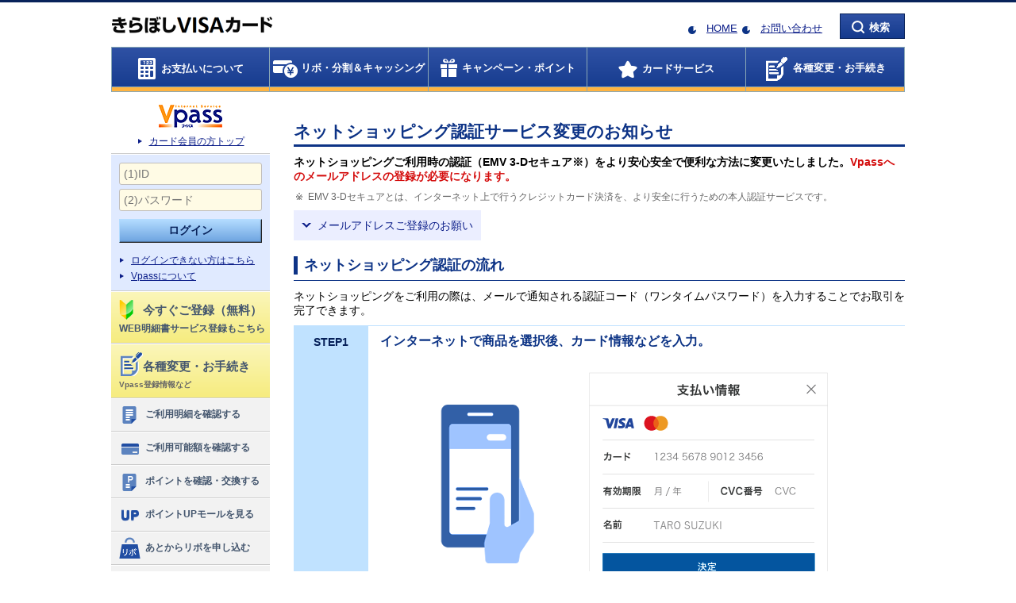

--- FILE ---
content_type: text/html; charset=UTF-8
request_url: https://www3.vpass.ne.jp/mem/cardinfo/cardinfo5051063.jsp?cc=041
body_size: 9237
content:
<!DOCTYPE HTML PUBLIC "-//W3C//DTD HTML 4.01 Transitional//EN" "http://www.w3.org/TR/html4/loose.dtd">
<!--[if lt IE 7 ]> <html class="ie e6"><![endif]-->
<!--[if IE 7 ]> <html class="ie ie7"><![endif]-->
<!--[if IE 8 ]> <html class="ie ie8"><![endif]-->
<!--[if IE 9 ]> <html class="ie ie9"><![endif]-->
<!--[if (gt IE 9)|!(IE)]><!-->











































<html><!--<![endif]--><head>
        <meta http-equiv="Content-Type" content="text/html;charset=UTF-8">
        <!--[if IE]><meta http-equiv="X-UA-Compatible" content="IE=edge,chrome=1"><![endif]-->
        <title>ネットショッピング認証サービス変更のお知らせ｜きらぼしカード</title>
                <script type="text/javascript" src="/static/responsive/js/lib/jquery.min.js"></script>
        <script type="text/javascript" src="/static/responsive/js/lib/jquery.cookie.js"></script>
        <script type="text/javascript" src="/static/responsive/js/layout_mode.js"></script>
        <script type="text/javascript" src="/static/responsive/js/user_agent.js"></script>
        <script type="text/javascript" src="/app/dojo/dojo/dojo.js"></script>
        <script type="text/javascript" src="/static/responsive/js/my_pointer_event.js"></script>
        <script type="text/javascript" src="/static/responsive/js/lib/jquery.placeholder.min.js"></script>
        <script type="text/javascript" src="/static/responsive/js/VAppWebView.js"></script>

        <script type="text/javascript" src="/static/responsive/js/viewport.js"></script>

        <!-- PC -->
        <!-- CSS用JSPインクルード -->
        
        <!-- PC -->
        <link rel="stylesheet" type="text/css" href="/static/responsive/css/all_static_import.css">
        <link rel="stylesheet" type="text/css" href="/static/responsive/css/mem/all_static_import.css">
        
        <link rel="stylesheet" type="text/css" href="/static/responsive/css/color/vpass_color_c01.css">
        

        <!-- individual style -->
        <!-- ここにページ固有のPC用CSSをリンクします。 -->
        <!-- /individual style -->

        <!-- SP/Tablet -->
        
        <!-- CSS用JSP（SP用）インクルード -->
        
        <!-- SP/Tablet -->
        <link rel="stylesheet" type="text/css" href="/static/responsive/css/rwd_static_import.css" media="only all and (max-width:640px)">
        <link rel="stylesheet" type="text/css" href="/static/responsive/css/mem/rwd_static_import.css" media="only all and (max-width:640px)">
        
        <link rel="stylesheet" type="text/css" href="/static/responsive/css/color/rwd_vpass_color_c01.css" media="only all and (max-width:640px)">
        

        <!-- individual style -->
        <!-- ここにページ固有のSP用CSSをリンクします。 -->
        <!-- /individual style -->
        

        <link rel="shortcut icon" href="/static/responsive/img/favicon.ico">

        <!-- start:<head>内JS -->
        <!-- <head>内JS -->
        <script src="//assets.adobedtm.com/78ea7f6843ba472d0932d0b3d4d13f72d5a8e26d/satelliteLib-89d8b58fb2cb36d1779f2baeec2616c96d8defb9.js"></script>
        <!-- end:<head>内JS -->
        

        <!-- switchクラス用 -->
        <script src="/mem/vps/vapp/responsive/js/appBadge.js" type="text/javascript"></script>
        <!-- /switchクラス用/ -->
    </head>

    <body>
    
        <!-- start:<body>直下JS -->
        <!-- body直下JS -->
<div data-ui-module-path="/mem/responsive/data/"></div>
        <!-- end:<body>直下JS -->

        <div id="allWrapper">
            <div id="wrapper">
                <!-- start:ヘッダー_グローバルナビゲーション -->
                <!-- 未ログイン状態 -->
                    
<!-- ページ共通ヘッダ（未ログイン状態） -->
                <!-- 会員静的共通ヘッダ -->
                <div id="header" class="clearfix">
                    <div class="rwdLeft">
                        <span class="btnMenu"><span class="itemMenu01"> </span><span class="itemMenu02">メニュー</span></span>
                    </div>

                    <div class="hLeft">
                        <div class="wrap">

                            <p><img src="/static/responsive/img/mem/logo/companyLogo_041.png" class="rwdFldImg" alt="きらぼしカード"></p>

                        </div>
                    </div>
                    <div class="hRight">

                        <span class="btnSearch"><span class="itemSearch01">検索</span><span class="itemSearch02 forSpBlock">検索</span></span>

                        <div id="searchArea" class="searchAreaWrap">

                            <div class="searchWrap">
                                <div class="rwdBtnSerach">
                                    <div class="serachiHeader">
                                        <div class="slideCloseBtn"><button class="btnHaderClose" OnClick="javascript:$.pageslide.close()">Ｘ閉じる</button></div>
                                    </div>
                                </div>
                                <p class="sTxt forPcBlock">キーワードを入力して検索</p>
                                <form name="SS_searchForm" id="SS_searchForm" action="https://www3.vpass.ne.jp/memx/search/index.html" method="get">
                                    <p class="search">
                                        <input type="text" name="kw" value="" size="20" id="SS_searchQuery" class="iptTxt" maxlength="100" autocomplete="off" placeholder="サイト内検索">
                                            <input value="検索" type="submit" id="SS_searchSubmit" class="btnBase btnNormal01">
                                        <span class="btnClose forPcBlock"><span class="txtMagic">閉じる</span></span>
                                    </p>
                                </form>
                            </div>

                            <div class="rwdSearchMenuWrap">
                                <!-- start:ヘッダテキストリンクメニュー内容 -->
                                    <ul class="sideMenu01">
                                        <li><a href="/mem/info/index.jsp?cc=041"><span class="icon_sideMenu_search02"></span>お問い合わせ</a></li>
                                        <li><a href="/mem/top/index.jsp?cc=041"><span class="icon_sideMenu_search04"></span>カード会員の方トップ</a></li>

                                            <li><a href="/mem/top/index.jsp?cc=041"><span class="icon_sideMenu_search03"></span>HOME</a></li>

                                        <li><a href="#" class="changePcSp"><span class="icon_sideMenu_search05"></span>PCサイトを表示する</a></li>
                                    </ul>

                                <!-- end:ヘッダテキストリンクメニュー内容 -->
                            </div>
                        </div>
                    </div>

                    <div class="hCenterR">
                        <ul class="cssIconLink fSize13">
                            <li class="dispInlBlock">

                                            <a href="/mem/top/index.jsp?cc=041">HOME</a>

                            </li>
                            <li class="dispInlBlock">
                                <a href="/mem/info/index.jsp?cc=041">お問い合わせ</a>
                            </li>
                        </ul>
                    </div>

                </div>
                <!-- グローバルナビ -->
                <div id="gNavi">

                    <ul class="first clearfix forPcBlock">
                        <li id="menu1" class="kakuninIcon">
                            <a href="/mem/oshiharai/index.jsp?cc=041"><span>お支払いについて</span></a>
                        </li>
                        <li id="menu2" class="cashIcon">
                            <a href="/mem/loancash/index.jsp?cc=041"><span>リボ・分割＆キャッシング</span></a>
                        </li>
                        <li id="menu3" class="campaignIcon">
                            <a href="/mem/wp/index.jsp?cc=041"><span>キャンペーン・ポイント</span></a>
                        </li>
                        <li id="menu4" class="serviceIcon">
                            <a href="/mem/service/index.jsp?cc=041"><span>カードサービス</span></a>
                        </li>
                        <li id="menu5" class="tourokuIcon">
                            <a href="/mem/update/index.jsp?cc=041"><span>各種変更・お手続き</span></a>
                        </li>
                    </ul>


                    <div class="menuWrapAllArea forPcBlock">
                        <div class="menuWrapArea">



                            <div id="mdd-menu1" class="menu01 menuBox">
                                <div class="menuBody">
                                    <div class="bodyInner clearfix">
                                        <div class="menuLeft">
                                            <div class="menuTtl01"><a href="/mem/oshiharai/index.jsp?cc=041">お支払いについてのトップ</a></div>

                                            <ul class="menuList">
                                                <li><a href="https://www3.vpass.ne.jp/memx/seikyu/index.html">お支払い金額照会</a></li>
                                                <li><a href="https://www3.vpass.ne.jp/memx/web_meisai/top/index.html">ご利用明細照会</a></li>
                                                <li><a href="/mem/oshiharai/wm_mail_top.jsp?cc=041">カードご利用代金WEB明細書サービス</a></li>
                                                <li><a href="https://www3.vpass.ne.jp/memx/authori/shokai/index.html">ご利用可能額照会</a></li>
                                                <li><a href="/mem/update/gendoup.jsp?cc=041">カードご利用枠の引き上げ</a></li>
                                                <li><a href="/mem/oshiharai/meisai_about.jsp?cc=041">ご利用明細の見かた</a></li>
                                                <li><a href="/mem/oshiharai/invoice_request.jsp?cc=041">適格請求書（インボイス）のご請求</a></li>
                                            </ul>
                                        </div>
                                        <div class="menuRight">
                                            <a href="https://www3.vpass.ne.jp/memx/web_meisai/top/index.html"><span class="btn_md_menu_01_01" title="ご利用明細照会"></span></a>
                                            <a href="https://www3.vpass.ne.jp/memx/authori/shokai/index.html"><span class="btn_md_menu_01_02" title="ご利用可能額照会"></span></a>
                                            <a href="https://www3.vpass.ne.jp/memx/seikyu/index.html"><span class="btn_md_menu_01_03" title="お支払い金額照会"></span></a>
                                            <a href="/mem/update/gendoup.jsp?cc=041"><span class="btn_md_menu_01_04" title="カードご利用枠の引き上げ"></span></a>
                                            <a href="/mem/oshiharai/wm_mail_top.jsp?cc=041"><span class="btn_md_menu_01_06" title="カードご利用代金WEB明細書サービス"></span></a>
                                        </div>

                                    </div>
                                </div>
                            </div>


                            <div id="mdd-menu2" class="menu02 menuBox">
                                <div class="menuBody">
                                    <div class="bodyInner clearfix">
                                        <div class="menuLeft">

                                            <div class="menuTtl02"><a href="/mem/loancash/index.jsp?cc=041">リボ・分割＆キャッシングのトップ</a></div>


                                            <ul class="menuList">
                                                <li><a href="/mem/revo/revo21.jsp?cc=041">リボ払い</a></li>
                                                <li><a href="/mem/revo/revoato.jsp?cc=041">あとからリボ</a></li>
                                                <li><a href="/mem/revo/bunkatsu.jsp?cc=041">分割払い</a></li>
                                                <li><a href="/mem/revo/atobunkatsu.jsp?cc=041">あとから分割</a></li>
                                                <li><a href="/mem/loancash/cashing.jsp?cc=041">キャッシング</a></li>
                                                <li><a href="/mem/loancash/loancash_atocashing.jsp?cc=041">キャッシングもあとからリボ</a></li>
                                            </ul>
                                        </div>
                                        <div class="menuRight">
                                            <a href="/mem/revo/revoato.jsp?cc=041"><span class="btn_md_menu_02_01" title="あとからリボ"></span></a>
                                            <a href="/mem/revo/revo21.jsp?cc=041"><span class="btn_md_menu_02_03" title="リボ払い"></span></a>
                                            <a href="/mem/loancash/cashing.jsp?cc=041"><span class="btn_md_menu_02_05" title="キャッシング"></span></a>
                                            <a href="/mem/revo/bunkatsu.jsp?cc=041"><span class="btn_md_menu_02_09" title="分割払い"></span></a>
                                            <a href="/mem/revo/atobunkatsu.jsp?cc=041"><span class="btn_md_menu_02_10" title="あとから分割"></span></a>
                                        </div>

                                    </div>
                                </div>
                            </div>


                            <div id="mdd-menu3" class="menu03 menuBox">
                                <div class="menuBody">
                                    <div class="bodyInner clearfix">
                                        <div class="menuLeft">
                                            <div class="menuTtl03"><a href="/mem/wp/index.jsp?cc=041">キャンペーン・ポイントのトップ</a></div>
                                            <ul class="menuList">
                                                <li><a href="https://www3.vpass.ne.jp/memx/campaign_entry/list/index.html?title_code=Bx">キャンペーン</a></li>
                                                <li><a href="/mem/wp/keihin.jsp?cc=041">ポイントの交換</a></li>
                                                <li><a href="https://www3.vpass.ne.jp/memx/wpc/shokai/index.html">ポイントの確認</a></li>
                                                <li><a href="/mem/wp/pointget.jsp?cc=041">ポイントのおトクな貯め方</a></li>
                                                <li><a href="/mem/wp/about_wp.jsp?cc=041">ワールドプレゼントとは</a></li>
                                                <li><a href="https://www3.vpass.ne.jp/memx/wpc/his/index.html">ポイントの交換履歴</a></li>


                                                <li><a href="/mem/addcard/cashback.jsp?cc=041">キャッシュバック</a></li>

                                            </ul>
                                        </div>
                                        <div class="menuRight clearfix">
                                            <a href="https://www3.vpass.ne.jp/memx/campaign_entry/list/index.html?title_code=Bx"><span class="btn_md_menu_03_08" title="キャンペーン"></span></a>
                                            <a href="/mem/wp/keihin.jsp?cc=041"><span class="btn_md_menu_03_01" title="ポイントの交換"></span></a>
                                            <a href="/mem/wp/pointget.jsp?cc=041"><span class="btn_md_menu_03_03" title="ポイントのおトクな貯め方"></span></a>
                                            <a href="/mem/wp/about_wp.jsp?cc=041"><span class="btn_md_menu_03_04" title="ワールドプレゼントとは"></span></a>
                                            <a href="https://mall.vpass.ne.jp/login/vpass/pum/?cc=041" target="_blank"><span class="btn_md_menu_03_06" title="ポイントUPモール"></span></a>
                                        </div>
                                    </div>
                                </div>
                            </div>


                            <div id="mdd-menu4" class="menu04 menuBox">
                                <div class="menuBody">
                                    <div class="bodyInner clearfix">
                                        <div class="menuLeft">
                                            <div class="menuTtl04"><a href="/mem/service/index.jsp?cc=041">カードサービスのトップ</a></div>

                                                <ul class="menuList">
                                                    <li><a href="/mem/addcard/index.jsp?cc=041">追加カード</a></li>
                                                    <li><a href="/mem/giftcard/index.jsp?cc=041">VJAギフトカード</a></li>
                                                    <li><a href="/mem/service/tra/index.jsp?cc=041">トラベルサービス</a></li>
                                                    <li><a href="/mem/service/se/index.jsp?cc=041">ショッピング＆エンターテインメント</a></li>
                                                    <li><a href="/mem/service/hoken/index.jsp?cc=041">保険サービス</a></li>
                                                    <li><a href="/mem/service/li/index.jsp?cc=041">ライフサービス</a></li>
                                                    <li><a href="/mem/service/sec/index.jsp?cc=041">カードセキュリティ</a></li>
                                                </ul>
                                            </div>
                                            <div class="menuRight">
                                                <a href="/mem/addcard/index.jsp?cc=041"><span class="btn_md_menu_04_01" title="追加カード"></span></a>
                                                <a href="/mem/addcard/id-credit_top.jsp?cc=041"><span class="btn_md_menu_04_02" title="電子マネー「iD」"></span></a>
                                                <a href="/mem/addcard/mobilepayment/index.jsp?cc=041"><span class="btn_md_menu_04_10" title="Apple Pay Google Pay"></span></a>
                                                <a href="/mem/giftcard/index.jsp?cc=041"><span class="btn_md_menu_04_03" title="VJAギフトカード"></span></a>
                                                <a href="/mem/service/se/index.jsp?cc=041"><span class="btn_md_menu_04_04" title="ショッピング＆エンターテインメント"></span></a>
                                                <a href="/mem/service/tra/index.jsp?cc=041"><span class="btn_md_menu_04_06" title="トラベルサービス"></span></a>
                                                <a href="/mem/service/li/index.jsp?cc=041"><span class="btn_md_menu_04_09" title="ライフサービス"></span></a>
                                                <a href="/mem/service/hoken/index.jsp?cc=041"><span class="btn_md_menu_04_08" title="保険サービス"></span></a>
                                            </div>

                                    </div>
                                </div>
                            </div>


                            <div id="mdd-menu5" class="menu05 menuBox">
                                <div class="menuBody">
                                    <div class="bodyInner clearfix">
                                        <div class="menuLeft">
                                            <div class="menuTtl06"><a href="/mem/update/index.jsp?cc=041">各種変更・お手続きのトップ</a></div>

                                            <ul class="menuList">
                                                <li><a href="/mem/service/sec/selfcontrol/usage_notice.jsp?cc=041">ご利用通知サービス</a></li>
                                                <li><a href="/mem/service/sec/selfcontrol/limit_notice.jsp?cc=041">使いすぎ防止サービス</a></li>
                                                <li><a href="/mem/service/sec/selfcontrol/usage_limit.jsp?cc=041">あんしん利用制限サービス</a></li>
                                                <li><a href="/mem/update/card_henkou.jsp?cc=041">カードお届け内容の照会・変更</a></li>
                                                <li><a href="/mem/update/vp_henkou.jsp?cc=041">Vpass情報照会・変更・登録解除</a></li>
                                                <li><a href="/mem/update/omatome.jsp?cc=041">おまとめログインサービス</a></li>
                                                <li><a href="/mem/update/pin_henkou.jsp?cc=041">暗証番号照会・変更</a></li>
                                                <li><a href="/mem/update/meigi_henkou.jsp?cc=041">お名前の変更</a></li>
                                                <li><a href="/mem/update/card_saisei.jsp?cc=041">カードの再発行</a></li>
                                            </ul>
                                        </div>
                                        <div class="menuRight">
                                            <a href="/mem/service/sec/selfcontrol/usage_notice.jsp?cc=041"><span class="btn_md_menu_06_01" title="ご利用通知サービス"></span></a>
                                            <a href="/mem/service/sec/selfcontrol/limit_notice.jsp?cc=041"><span class="btn_md_menu_06_02" title="使いすぎ防止サービス"></span></a>
                                            <a href="/mem/service/sec/selfcontrol/usage_limit.jsp?cc=041"><span class="btn_md_menu_06_03" title="あんしん利用制限サービス"></span></a>
                                            <a href="/mem/update/card_henkou.jsp?cc=041"><span class="btn_md_menu_06_04" title="カードお届け内容の照会・変更"></span></a>
                                            <a href="/mem/update/vp_henkou.jsp?cc=041"><span class="btn_md_menu_06_05" title="Vpass情報照会・変更・登録解除"></span></a>
                                            <a href="/mem/update/pin_henkou.jsp?cc=041"><span class="btn_md_menu_06_06" title="暗証番号照会・変更"></span></a>
                                            <a href="/mem/update/meigi_henkou.jsp?cc=041"><span class="btn_md_menu_06_07" title="お名前の変更"></span></a>
                                            <a href="/mem/update/card_saisei.jsp?cc=041"><span class="btn_md_menu_06_08" title="カードの再発行"></span></a>
                                        </div>

                                    </div>
                                </div>
                            </div>

                        </div>
                    </div>

                    <div class="menuWrapAllArea">
                        <div class="clearfix">
                            <div class="rwdHead gNaviHeader">
                                <div class="gNaviHeader">
                                    <div class="slideCloseBtn"><button class="btnHaderClose" OnClick="javascript:$.pageslide.close()">Ｘ閉じる</button></div>
                                </div>
                            </div>
                        </div>
                        <div class="menuWrapArea forSpBlock">
                            <div id="mdd-menu1">
                                <div id="sideVpassLogout">
                                    <div class="gNaviBody">
                                        <form action="https://www3.vpass.ne.jp/memapi/jaxrs/xt_login/agree/v1?cc=041&strURL=https%3A%2F%2Fwww3.vpass.ne.jp%3A443%2Fmem%2Fcardinfo%2Fcardinfo5051063.jsp%3Fcc%3D041" id="FRM_cGMVC800100U010001-0001" name="FRM_cGMVC800100U010001-0001" method="post">
                                            <ul class="inputText">
                                                <li class="pd_b5">
                                                <input type="text" id="vp-view-WebApiIdGMVC800100U010001_1"
                                                    name="userid" placeholder="(1)ID" autocomplete="off">
                                                </li>
                                                <li>
                                                <input type="password" id="vp-view-WebApiIdGMVC800100U010001_2"
                                                    name="password" placeholder="(2)パスワード" autocomplete="off">
                                                </li>
                                            </ul>
                                            <ul class="mr_l15 mr_r15">
                                                <li class="validate_error_line">
                                                    <div data-dojo-type="vp/alcor/view/ErrorMessage"
                                                        id="vp-view-err_vp-view-WebApiIdGMVC800100U010001_1" class="error_text"></div>
                                                    <div data-dojo-type="vp/alcor/view/ErrorMessage"
                                                        id="vp-view-err_vp-view-WebApiIdGMVC800100U010001_2" class="error_text"></div>
                                                </li>
                                            </ul>
                                            <p class="loginBtn maB0 maT10">
                                                <input class="btnNormal01Large maB10" type="submit" value="ログイン">
                                            </p>
                                            <ul class="smallArrowLinkType03 maB0">
                                                <li><a href="/mem/vps/login/index.jsp?cc=041">ログインできない方はこちら</a></li>
                                            </ul><br>

                                            <ul class="smallArrowLinkType03 maB0">
                                                <li><a href="/mem/vps/index.jsp?cc=041">Vpassについて</a></li>
                                            </ul>

                                            <div class="tourokuArea paB10">

                                                <a href="/mem/vps/about/index.jsp?cc=041" class="tourokuBtn maB10">
                                                    <div class="requestVpass">
                                                        <img class="signLogo" width="18" height="25" src="/static/responsive/img/mem/logo_sideMenu_touroku.png" alt="">
                                                        <p class="signArea">
                                                            <span class="signAreaImp">今すぐご登録（無料）</span><span class="annotation">WEB明細書サービス登録もこちら</span>
                                                        </p>
                                                    </div>
                                                </a>

                                            </div>

                                        </form>
                                        <div class="tabAreaWrap">
                                            <div class="tabHead">
                                                <ul class="clearfix">
                                                    <li class="item01 act">よく使われるメニュー</li>
                                                    <li class="item02">カテゴリメニュー</li>
                                                </ul>
                                            </div>
                                            <!-- start:SP左スライドメニュー左タブ内容 -->

                                            <div class="tabBody01 tabBody">

                                                <ul class="sideMenu01">
                                                    <li><a href="https://www3.vpass.ne.jp/memx/web_meisai/top/index.html"><span class="icon_sideMenu_service01"></span>ご利用明細を確認する</a></li>
                                                    <li><a href="https://www3.vpass.ne.jp/memx/authori/shokai/index.html"><span class="icon_sideMenu_service02"></span>ご利用可能額を確認する</a></li>
                                                    <li><a href="https://www3.vpass.ne.jp/memx/wpc/shokai/index.html"><span class="icon_sideMenu_service03"></span>ポイントを確認・交換する</a></li>
                                                    <li><a href="https://mall.vpass.ne.jp/login/vpass/pum/?cc=041&goto=%2f%3futm_source%3d041%26utm_medium%3d1" target="_blank"><span class="icon_sideMenu_service04"></span>ポイントUPモールを見る</a></li>
                                                    <li><a href="/mem/revo/revoato.jsp?cc=041"><span class="icon_sideMenu_service05"></span>あとからリボを申し込む</a></li>
                                                    <li><a href="/mem/loancash/cashing.jsp?cc=041"><span class="icon_sideMenu_service06"></span>キャッシングを利用する</a></li>
                                                    <li><a href="/mem/update/gendoup.jsp?cc=041"><span class="icon_sideMenu_service07"></span>ご利用枠を引き上げる</a></li>
                                                    <li><a href="/mem/addcard/index.jsp?cc=041"><span class="icon_sideMenu_service09"></span>追加カードを作る</a></li>
                                                </ul>

                                            </div>
                                            <!-- end:SP左スライドメニュー左タブ内容 -->
                                            <!-- start:SP左スライドメニュー右タブ内容 -->

                                            <div class="tabBody02 tabBody">
                                                <ul class="sideMenu01">
                                                    <li><a href="/mem/oshiharai/index.jsp?cc=041"><span class="icon_sideMenu_right01"></span>お支払いについて</a></li>
                                                    <li><a href="/mem/loancash/index.jsp?cc=041"><span class="icon_sideMenu_right02"></span>リボ・分割＆キャッシング</a></li>
                                                    <li><a href="/mem/wp/index.jsp?cc=041"><span class="icon_sideMenu_right05"></span>キャンペーン・ポイント</a></li>
                                                    <li><a href="/mem/service/index.jsp?cc=041"><span class="icon_sideMenu_right04"></span>カードサービス</a></li>
                                                </ul>
                                            </div>

                                            <!-- end:SP左スライドメニュー右タブ内容 -->

                                            <div class="confirmMenu">
                                                <ul class="sideMenu01">
                                                    <li><a href="/mem/update/index.jsp?cc=041"><span class="icon_sideMenu_bottom01"></span>各種変更・お手続き<br>
                                                    <span class="lead">Vpass登録情報など</span></a></li>
                                                </ul>
                                            </div>


                                        </div>
                                    </div>
                                </div>

                            </div>
                        </div>
                    </div>
                </div>

                
                <!-- end:ヘッダー_グローバルナビゲーション -->

                <!-- start:メインHTML -->
                <div id="contWrap">
                    <div class="liqW">
                        <!-- start:左カラム（サブ） -->
                        <div class="leftCont liqC forPcBlock">
                            <!-- start:左ナビ -->
                            <!-- 未ログイン状態 -->
                                
<!-- ページ共通左ナビ（未ログイン状態） -->
                            <div id="side" class="js-fixSide">
                                <!-- Vpassログイン -->
                                <div>
                                    <div class="sideTopArea sideSection">
                                        <p class="topLogo" id="sVpassLgn-logo" title="Vpass（ブイパス）"></p>
                                        <ul class="smallArrowLink">
                                            <li><a href="/mem/top/index.jsp?cc=041">カード会員の方トップ</a></li>
                                        </ul>
                                    </div>
                                    <div id="sideVpassLogin">
                                    <form action="https://www3.vpass.ne.jp/memapi/jaxrs/xt_login/agree/v1?cc=041&strURL=https%3A%2F%2Fwww3.vpass.ne.jp%3A443%2Fmem%2Fcardinfo%2Fcardinfo5051063.jsp%3Fcc%3D041" method="POST" class="sideSection">
                                        <ul class="inputText paB10">
                                            <li class="paB5">
                                                <input type="text" name="userid" placeholder="(1)ID" maxlength="20" autocomplete="off">
                                            </li>
                                            <li>
                                                <input type="password" name="password" placeholder="(2)パスワード" maxlength="20" autocomplete="off">
                                            </li>
                                        </ul>
                                        <p class="loginBtn">
                                            <input class="btnNormal01Large" type="submit" value="ログイン">
                                        </p>
                                        <ul class="smallArrowLink maT0 txtLeft sideMesmallArrowLink">
                                            <li><a href="/mem/vps/login/index.jsp?cc=041">ログインできない方はこちら</a></li>
                                            <li><a href="/mem/vps/index.jsp?cc=041">Vpassについて</a></li>
                                        </ul>
                                    </form>

                                    <div id="sideVpassLogoutIn" class="sideSection">

                                        <a href="/mem/vps/about/index.jsp?cc=041">
                                            <div class="requestVpass"><p class="signArea logo_sideMenu_touroku"><span class="signAreaImp">今すぐご登録（無料）</span></p><p class="annotation signArea">WEB明細書サービス登録もこちら</p></div>
                                        </a>

                                    </div>
                                    <div id="sideVpassLogoutIn" class="sideSection">

                                        <a href="/mem/update/index.jsp?cc=041">
                                            <div class="requestVpass"><p class="signArea logo_sideMenu_touroku_2"><span class="signAreaImp">各種変更・お手続き</span></p><p class="annotation_2 signArea">Vpass登録情報など</p></div>
                                        </a>

                                    </div>


                                    </div>
                                </div>
                                <!-- side menu -->
                                <div>

                                    <ul class="sideMenu01">
                                        <li><a href="https://www3.vpass.ne.jp/memx/web_meisai/top/index.html"><span class="icon_sideMenu_service01"></span>ご利用明細を確認する</a></li>
                                        <li><a href="https://www3.vpass.ne.jp/memx/authori/shokai/index.html"><span class="icon_sideMenu_service02"></span>ご利用可能額を確認する</a></li>
                                        <li><a href="https://www3.vpass.ne.jp/memx/wpc/shokai/index.html"><span class="icon_sideMenu_service03"></span>ポイントを確認・交換する</a></li>
                                        <li><a href="https://mall.vpass.ne.jp/login/vpass/pum/?cc=041&goto=%2f%3futm_source%3d041%26utm_medium%3d1" target="_blank"><span class="icon_sideMenu_service04"></span>ポイントUPモールを見る</a></li>
                                        <li><a href="/mem/revo/revoato.jsp?cc=041"><span class="icon_sideMenu_service05"></span>あとからリボを申し込む</a></li>
                                        <li><a href="/mem/loancash/cashing.jsp?cc=041"><span class="icon_sideMenu_service06"></span>キャッシングを利用する</a></li>
                                        <li><a href="/mem/update/gendoup.jsp?cc=041"><span class="icon_sideMenu_service07"></span>ご利用枠を引き上げる</a></li>
                                        <li><a href="/mem/addcard/index.jsp?cc=041"><span class="icon_sideMenu_service09"></span>追加カードを作る</a></li>
                                    </ul>

                                </div>
                                <!-- バナー -->




                                <div class="bannerMenu">
                                    <p><a href="/mem/goriyo/honninkakunin.jsp?cc=041"><img src="/static/responsive/img/mem/banner_password.png" alt="お買物に「暗証番号」「パスワード」が必要な場合があります。" class="smallBanner"></a></p>
                                    <p><a href="/mem/service/sec/index.jsp?cc=041"><img src="/static/responsive/img/mem/banner_cardSecurity.png" alt="カードセキュリティ" class="smallBanner"></a></p>
                                    <p><a href="/mem/giftcard/index.jsp?cc=041"><img src="/static/responsive/img/mem/banner_vjaGift.png" alt="VJAギフトカード" class="smallBanner"></a></p>
                                </div>


                            </div>

                            
                            <!-- end:左ナビ -->
                        </div>
                        <!-- end:左カラム（サブ） -->
                        <!-- start:右カラム（メイン） -->
                        <div class="rightCont liqC js-baseH">
                            <!-- start:操作カード券面表示 -->
                            
                            <!-- 未ログイン状態 -->
                                <div class="forPcBlock maT15"></div>
                            


                            <!-- end:操作カード券面表示 -->


                            <h1>ネットショッピング認証サービス変更のお知らせ</h1>
                            <p class="lead">ネットショッピングご利用時の認証（EMV 3-Dセキュア※）をより安心安全で便利な方法に変更いたしました。<span class="txtHighImp">Vpassへのメールアドレスの登録が必要になります。</span></p>
                            <ul class="note">
                                <li>EMV 3-Dセキュアとは、インターネット上で行うクレジットカード決済を、より安全に行うための本人認証サービスです。</li>
                            </ul>
                            <p class="ancLink"><a href="#anc_01" class="ancLinkType01" id="ancRtn_01">メールアドレスご登録のお願い</a></p>


                            <div class="section">

                                <h2 class="acdiHead">ネットショッピング認証の流れ<span class="acdiBtn off">表示する</span></h2>


                                <div class="acdiBody">
                                    <p>ネットショッピングをご利用の際は、メールで通知される認証コード（ワンタイムパスワード）を入力することでお取引を完了できます。</p>

                                    <dl class="verticalStep type02 first">
                                        <dt><span>STEP1</span></dt>
                                        <dd>
                                            <div>インターネットで商品を選択後、カード情報などを入力。</div>
                                            <div class="rwdMaL0 rwdPaR0 rwdTxtCenter">
                                                <img src="/mem/cardinfo/responsive/img/p_5051063_04.png" alt="カード情報を入力 イメージ" class="rwdFldImg">
                                                <img src="/mem/cardinfo/responsive/img/p_5051063_01.png" alt="カード情報を入力 イメージ" class="rwdFldImg">
                                            </div>
                                        </dd>
                                    </dl>


                                    <dl class="verticalStep type02">
                                        <dt><span>STEP2</span></dt>
                                        <dd>
                                            <div>登録メールアドレスに認証コード（ワンタイムパスワード）が届く。</div>
                                            <div class="rwdMaL0 rwdPaR0 rwdTxtCenter">
                                                <img src="/mem/cardinfo/responsive/img/p_5051063_05.png" alt="認証コード（ワンタイムパスワード）の受け取り イメージ" class="rwdFldImg">
                                                <img src="/mem/cardinfo/responsive/img/p_5051063_02.png" alt="認証コード（ワンタイムパスワード）の受け取り イメージ" class="rwdFldImg">
                                                <ul class="note">
                                                    <li>ネットショッピング認証サービスに参加していない店舗の場合はパスワード入力なしで決済いただけます。</li>
                                                </ul>
                                            </div>
                                        </dd>
                                    </dl>


                                    <dl class="verticalStep type02">
                                        <dt><span>STEP3</span></dt>
                                        <dd>
                                            <div>認証画面に認証コード（ワンタイムパスワード）を入力して完了。</div>
                                            <div class="rwdMaL0 rwdPaR0 rwdTxtCenter">
                                                <img src="/mem/cardinfo/responsive/img/p_5051063_06.png" alt="認証コード（ワンタイムパスワード）入力 イメージ" class="rwdFldImg">
                                                <img src="/mem/cardinfo/responsive/img/p_5051063_03.png" alt="認証コード（ワンタイムパスワード）入力 イメージ" class="rwdFldImg">
                                                <ul class="note">
                                                    <li>ReferenceCodeがメールと一致していることをご確認ください。</li>
                                                </ul>
                                            </div>
                                        </dd>
                                    </dl>

                                </div>

                            </div>


                            <div id="anc_01" class="section">

                                <h2 class="acdiHead">メールアドレスご登録のお願い<span class="acdiBtn off">表示する</span></h2>


                                <div class="acdiBody">

                                    <p>ネットショッピング認証サービスのご利用にはVpassへのメールアドレス登録が必要になります。</p>
                                    <div class="conversionArea">
                                        <div class="conversion">
                                            <p class="title">Vpass・メールアドレス登録はこちら</p>
                                            <p class="txtLeft colTile-group1">Vpass未登録の方は以下よりお手続きください。</p>
                                            <a href="https://www3.vpass.ne.jp/memapi/jaxrs/create/create_user_session/v1?cc=041" class="btn">ご登録はこちら</a>
                                        </div>
                                    </div>
                                    <div class="conversionArea">
                                        <div class="conversion">
                                            <p class="title">VpassID・パスワード・メールアドレスなどの照会・変更</p>
                                            <p class="txtLeft colTile-group1">複数アドレスをご登録されている方は、【メールアドレス1】に認証コード（ワンタイムパスワード）を受け取るアドレスをご登録ください。</p>
                                            <a href="/mem/update/vp_henkou.jsp?cc=041" class="btn">照会・変更はこちら</a>
                                            <ul class="note">
                                                <li>ログイン後、登録状況の確認・変更を行うことができます。</li>
                                            </ul>
                                        </div>
                                    </div>

                                </div>

                            </div>

                            <div class="acdiCaution">
                                <div class="acdiHead">
                                    <p class="iconTCaution">ご注意</p>
                                    <span class="acdiBtn on">表示する</span>
                                </div>
                                <div class="acdiBody">
                                    <ul class="note fsNormal">
                                        <li>ネットショッピング認証サービスに参加しているお店でVpassにご登録されたカードをご利用の際、本サービスの認証が必須となる場合がございます。<br>
                                        また、カードご利用にあたって本サービスでの認証が必須となるお店があり、該当のお店ではVpassにご登録されていないカードはご利用いただけません。<br>
                                        その際は、恐れ入りますがVpassにご登録のうえご利用ください。</li>
                                        <li>ネットショッピング認証サービスに参加しているお店以外では、通常のカード取引となります。</li>
                                        <li>ドメイン指定受信を設定の場合は、「@payment.vpass.ne.jp」からのメールを受信できるように設定お願いいたします。</li>
                                    </ul>
                                </div>
                            </div>
                            <!-- end:本分エリア -->
                            <!-- start:パンくず -->

                            <div class="BPTWrap">
                                <div class="breadcrumbArea">
                                    <span class="iconHome"><a href="/mem/top/index.jsp?cc=041">カード会員の方トップ</a></span>　&gt;　<a href="/mem/info/info_list.jsp?cc=041">新着情報・お知らせ一覧</a>　&gt;　<strong>ネットショッピング認証サービス変更のお知らせ</strong>
                                </div>
                            </div>

                            <!-- end:パンくず -->

                        </div>
                        <!-- end:右カラム（メイン） -->
                    </div>
                </div>
                <!-- end:メインHTML  -->

                <!-- start:フッター -->
                <!-- 未ログイン状態 -->
                    
<!-- ページ共通フッター（未ログイン状態） -->
                <div id="footer">
                    <!-- ページトップボタン -->
                    <div class="pgTopLinkWrap">
                        <a class="pgTopLink02" href="#allWrapper"></a>
                    </div>
                    <div class="linkWrap">
                        <!-- フッターリンク -->
                        <div class="footNavWrapArea">

                            <div class="footAreaTop colLink forPcBlock">

                                <ul class="smallArrowLink">
                                    <li>
                                        <a href="/mem/goriyo/lost.jsp?cc=041"><div>カードの紛失・盗難・不正利用について</div></a>
                                    </li>
                                    <li>
                                        <a href="/mem/goriyo/index.jsp?cc=041"><div>カードのご利用にあたって</div></a>
                                    </li>
                                    <li>
                                        <a href="/mem/sitemap/index.jsp?cc=041"><div>サイトマップ</div></a>
                                    </li>
                                    <li>
                                        <a href="/mem/siryo/index.jsp?cc=041"><div>資料請求</div></a>
                                    </li>
                                    <li>
                                        <a href="/mem/kiyaku/index.jsp?cc=041"><div>各種規約</div></a>
                                    </li>
                                    <li>
                                        <a href="/mem/kankyo/index.jsp?cc=041" class="winPopup"><div>ご利用環境について<span class="blankLink"></span></div></a>
                                    </li>
                                    <li>
                                        <a href="/mem/loancash/pop/kashikingyosya_tourokuhyo.jsp?cc=041" class="winPopup"><div>貸金業者登録票<span class="blankLink"></span></div></a>
                                    </li>
                                </ul>

                            </div>


                            <div class="footNavArea clearfix forPcBlock">

                                <dl class="navCont">
                                    <dt class="txtStrong paL20 navTitle"><a href="/mem/oshiharai/index.jsp?cc=041">お支払いについて</a></dt>
                                    <dd class="rwdInlineSep">

                                        <ul>
                                            <li>
                                                <a href="https://www3.vpass.ne.jp/memx/seikyu/index.html">お支払い金額照会</a>
                                            </li>
                                            <li>
                                                <a href="https://www3.vpass.ne.jp/memx/web_meisai/top/index.html">ご利用明細照会</a>
                                            </li>
                                            <li>
                                                <a href="/mem/oshiharai/wm_mail_top.jsp?cc=041">カードご利用代金WEB明細書サービス</a>
                                            </li>
                                            <li>
                                                <a href="https://www3.vpass.ne.jp/memx/authori/shokai/index.html">ご利用可能額照会</a>
                                            </li>
                                            <li>
                                                <a href="/mem/update/gendoup.jsp?cc=041">カードご利用枠の引き上げ</a>
                                            </li>
                                        </ul>

                                    </dd>
                                </dl>


                                <dl class="navCont">

                                    <dt class="txtStrong paL20 navTitle"><a href="/mem/loancash/index.jsp?cc=041">リボ払い＆キャッシング</a></dt>

                                    <dd class="rwdInlineSep">

                                        <ul>
                                            <li>
                                                <a href="/mem/revo/revo21.jsp?cc=041">リボ払い</a>
                                            </li>
                                            <li>
                                                <a href="/mem/revo/revoato.jsp?cc=041">あとからリボ</a>
                                            </li>
                                            <li>
                                                <a href="/mem/revo/bunkatsu.jsp?cc=041">分割払い</a>
                                            </li>
                                            <li>
                                                <a href="/mem/revo/atobunkatsu.jsp?cc=041">あとから分割</a>
                                            </li>
                                            <li>
                                                <a href="/mem/loancash/cashing.jsp?cc=041">キャッシング</a>
                                            </li>
                                            <li>
                                                <a href="/mem/loancash/loancash_atocashing.jsp?cc=041">キャッシングもあとからリボ</a>
                                            </li>
                                        </ul>

                                    </dd>
                                </dl>


                                <dl class="navCont">

                                    <dt class="txtStrong paL20 navTitle"><a href="/mem/wp/index.jsp?cc=041">ポイントサービス</a></dt>

                                    <dd class="rwdInlineSep">

                                        <ul>
                                            <li>
                                                <a href="/mem/wp/keihin.jsp?cc=041">ポイントの交換</a>
                                            </li>
                                            <li>
                                                <a href="https://www3.vpass.ne.jp/memx/wpc/shokai/index.html">ポイントの確認</a>
                                            </li>
                                            <li>
                                                <a href="/mem/wp/pointget.jsp?cc=041">ポイントのおトクな貯め方</a>
                                            </li>
                                            <li>
                                                <a href="/mem/wp/about_wp.jsp?cc=041">ワールドプレゼントとは</a>
                                            </li>
                                        </ul>

                                    </dd>
                                </dl>


                                            <dl class="navCont">
                                                    <dt class="txtStrong paL20 navTitle"><a href="/mem/service/index.jsp?cc=041">カードサービス</a></dt>
                                                    <dd class="rwdInlineSep">
                                                        <ul>
                                                            <li>
                                                                <a href="/mem/addcard/index.jsp?cc=041">追加カード</a>
                                                            </li>
                                                            <li>
                                                                <a href="/mem/giftcard/index.jsp?cc=041">VJAギフトカード</a>
                                                            </li>
                                                            <li>
                                                                <a href="/mem/service/tra/index.jsp?cc=041">トラベルサービス</a>
                                                            </li>
                                                            <li>
                                                                <a href="/mem/service/se/index.jsp?cc=041">ショッピング＆エンターテインメント</a>
                                                            </li>
                                                            <li>
                                                                <a href="/mem/service/hoken/index.jsp?cc=041">保険サービス</a>
                                                            </li>
                                                            <li>
                                                                <a href="/mem/service/li/index.jsp?cc=041">ライフサービス</a>
                                                            </li>
                                                            <li>
                                                                <a href="/mem/service/sec/index.jsp?cc=041">カードセキュリティ</a>
                                                            </li>
                                                        </ul>
                                                    </dd>
                                                </dl>


                            </div>

                        </div>
                    </div>
                    <!-- フッターボトム -->
                    <div class="footAreaBottom">

                        <div class="colLink forSpBlock maB20">
                            <dl>
                                <dd>
                                    <ul class="clearfix">
                                        <li>
                                            <a href="/mem/goriyo/lost.jsp?cc=041"><div>カードの紛失・盗難・不正利用について</div></a>
                                        </li>
                                        <li>
                                            <a href="/mem/goriyo/index.jsp?cc=041"><div>カードのご利用にあたって</div></a>
                                        </li>
                                        <li>
                                            <a href="/mem/sitemap/index.jsp?cc=041"><div>サイトマップ</div></a>
                                        </li>
                                        <li>
                                            <a href="/mem/siryo/index.jsp?cc=041"><div>資料請求</div></a>
                                        </li>
                                        <li>
                                            <a href="/mem/kiyaku/index.jsp?cc=041"><div>各種規約</div></a>
                                        </li>
                                        <li>
                                            <a href="/mem/kankyo/index.jsp?cc=041" class="winPopup"><div>ご利用環境について<span class="blankLink"></span></div></a>
                                        </li>
                                        <li>
                                            <a href="/mem/loancash/pop/kashikingyosya_tourokuhyo.jsp?cc=041" class="winPopup"><div>貸金業者登録票<span class="blankLink"></span></div></a>
                                        </li>
                                    </ul>
                                </dd>
                            </dl>
                        </div>



                        <p class="forSpBlock maT10"><a href="#" class="changePcSp"><span>PCサイトを表示する</span></a></p>
                        <div class="forPcBlock layoutChangeArea">
                            <p><a href="#" class="changeSpMode changeModeToggle"><span>スマートフォンサイトを表示する</span></a></p>
                        </div>
                        <!-- コピーライト -->
                        
	<!-- コピーライト -->

	<p id="copyArea"><small>Copyright (c) 2026 SUMITOMO MITSUI TRUST CLUB Co., Ltd. All Rights Reserved.</small></p>


                    </div>
                </div>

                
                <!-- end:フッター -->

            </div>
        </div>

        <!-- start:</body>直上JS -->
                <script type="text/javascript">_satellite.pageBottom();_satellite.track("ajaxLoad");</script>

        <script type="text/javascript" src="/static/responsive/js/lib/jquery-ui.min.js"></script>
        <script type="text/javascript" src="/static/responsive/js/lib/custom.forms.jquery.js"></script>
        <script type="text/javascript" src="/static/responsive/js/lib/jquery.pageslide.min.js"></script>
        <script type="text/javascript" src="/static/responsive/js/lib/jquery.easing.min.js"></script>
        <script type="text/javascript" src="/static/responsive/js/plugin/device.min.js"></script>
        <script type="text/javascript" src="/static/responsive/js/plugin/breakpoints.js"></script>
        <script type="text/javascript" src="/static/responsive/js/plugin/megadropdownBr.js"></script>
        <script type="text/javascript" src="/static/responsive/js/ui_module.js"></script>
        <script type="text/javascript" src="/static/responsive/js/commonBr.js"></script>
        <script type="text/javascript" src="/static/responsive/js/mem/adjust_margin.js"></script>
        <script type="text/javascript" src="/static/responsive/js/mem/placeholder.js"></script>
        <!--[if IE 8 ]>
        <script type="text/javascript" src="/static/responsive/js/lib/jquery.backgroundSize.js"></script>
        <script src="/static/responsive/js/mem/ie8bg-sizeConvert.js"></script>
        <![endif]-->
        

        <!-- end:</body>直上JS -->

        <!-- individual script / -->
        <script type="text/javascript" src="/static/responsive/js/lib/jquery.tile.min.js"></script>
        <!-- / individual script -->

    <script type="text/javascript"  src="/jieAiz1VSBW0sPbQOOK4CYtC/iYhaQfz6u7DmDwD5/LwkITClvAg/AAQqSxoM/Un4B"></script></body>
</html>


--- FILE ---
content_type: text/css
request_url: https://www3.vpass.ne.jp/static/responsive/css/mem/all_static_import.css
body_size: 109
content:
@charset "utf-8";
@import "all_contents.css";

@import "all_side.css";
@import "all_header.css";
@import "all_gnavi.css";
@import "all_footer.css";
@import "all_layout.css";
@import "bc_only.css";


--- FILE ---
content_type: text/css
request_url: https://www3.vpass.ne.jp/static/responsive/css/color/vpass_color_c01.css
body_size: 8043
content:
@charset "utf-8";

/* =========================================================
 各社color.css
 【VJAカラー】
========================================================= */
/****************************************************************************
 /static/responsive/css/all_common.css
****************************************************************************/
/*
 ■■ 02-20 テキスト重要度表現
========================================================= */
.txtStrong02{
    color:#0C3386!important;
}
.android.tablet .txtStrong02{
    -webkit-text-stroke-color: #0C3386;
    -webkit-text-fill-color: #0C3386;
}


/****************************************************************************
 /static/responsive/css/mem/all_contents.css
****************************************************************************/
/*
 ■■ ページ幅
========================================================= */
#allWrapper {
    border-top-color:#08225A;
}

/* =========================================================
 ■01 共通ナビゲーション
========================================================= */
/*
 ■■01-02 フッターエリア
========================================================= */
/*
 ■■■ 01-02-02 パンくず
--------------------------------------------------------- */
/* ----- ホームアイコン ----- */
.iconHome a:before{
    border-bottom-color: #0D3388;
}

.iconHome a:after{
    background-color: #0D3388;
}

/* =========================================================
 ■ 02 コンテンツエリア
========================================================= */
/*
 ■■ 02-10 見出し
========================================================= */
/*
 ■■■ 02-10-01 見出し01
--------------------------------------------------------- */
#contWrap h1 {
    color:#0D3386;
}
#contWrap h1:before{
    background: #0D3386;
}
/*
 ■■■ 02-10-02 見出し02
--------------------------------------------------------- */
#contWrap h2 {
    color: #0D3386;
    border-left-color:#0D3386;
}

#contWrap h2:before{
    border-bottom-color:#0D3386;
}
/*
 ■■■ 02-10-03 見出し03
--------------------------------------------------------- */
#contWrap h3 {
    color: #0D3386;
    background-color:#C0E2FF;
}
/*
 ■■■ 02-10-04 見出し04
--------------------------------------------------------- */
#contWrap h4{
    color: #0D3386;
}

#contWrap h4:before{
    background-color: #0D3386;
}
/*
 ■■■ 02-10-05 見出し05
--------------------------------------------------------- */
#contWrap h5{
    color: #0D3386;
}

/*
 ■■■ 02-10-06 見出し06
--------------------------------------------------------- */
#contWrap h6{
    color: #0D3386;
}

/*
 ■■ 02-60 リンク
========================================================= */
/*
 ■■■ 02-60-03 アンカーリンク（テキスト形式）
--------------------------------------------------------- */
.ancSmallArrowLink a,
.ancSmallArrowLink2col a,
.ancSmallArrowLink3col a,
.ancSmallArrowLinkTable a{
    color:#0c1e89!important;
}
.ancSmallArrowLink li,
.ancSmallArrowLink.horizontal li,
.ancSmallArrowLink2col ul li,
.ancSmallArrowLink3col ul li,
.ancSmallArrowLinkTable ul li a{
    background-image:url("/static/responsive/img/mem/color/c01_common_img_ancLinkArrow02.png");
}
/*
 ■■ 02-70 ボタン
========================================================= */

/*
 ■■■ 02-70-01 緊急アクション
--------------------------------------------------------- */
.btnSuddenXLarge,
.btnSuddenLarge,
.btnSuddenMedium{
    border-top-color:#ea3131;
    border-left-color: #ea3131;
    background: #FF6666; /* Old browsers */
    background: -moz-linear-gradient(top,  #FF6666 0%, #FF3333 100%); /* FF3.6+ */
    background: -webkit-gradient(linear, left top, left bottom, color-stop(0%,#FF6666), color-stop(100%,#FF3333)); /* Chrome,Safari4+ */
    background: -webkit-linear-gradient(top,  #FF6666 0%,#FF3333 100%); /* Chrome10+,Safari5.1+ */
    background: -o-linear-gradient(top,  #FF6666 0%,#FF3333 100%); /* Opera 11.10+ */
    background: -ms-linear-gradient(top,  #FF6666 0%,#FF3333 100%); /* IE10+ */
    background: linear-gradient(to bottom,  #FF6666 0%,#FF3333 100%); /* W3C */
}

/*
 ■■■ 02-70-02 申込系アクション
--------------------------------------------------------- */
.btnNormal01XLarge,
.btnNormal01Large,
.btnNormal01Medium,
.conversionArea .btn,
.formBtn {
    color:#072159 !important;
    border-top-color: #6ca2df;
    border-left-color: #6ca2df;
    background: #A8D7FF; /* Old browsers */
    background: -moz-linear-gradient(top,  #A8D7FF 0%, #74B0F3 100%); /* FF3.6+ */
    background: -webkit-gradient(linear, left top, left bottom, color-stop(0%,#A8D7FF), color-stop(100%,#74B0F3)); /* Chrome,Safari4+ */
    background: -webkit-linear-gradient(top,  #A8D7FF 0%,#74B0F3 100%); /* Chrome10+,Safari5.1+ */
    background: -o-linear-gradient(top,  #A8D7FF 0%,#74B0F3 100%); /* Opera 11.10+ */
    background: -ms-linear-gradient(top,  #A8D7FF 0%,#74B0F3 100%); /* IE10+ */
    background: linear-gradient(to bottom,  #A8D7FF 0%,#74B0F3 100%); /* W3C */
}

/*
 ■■■ 02-70-03 テキストリンク代替ボタン
--------------------------------------------------------- */
.btnWeak01XLarge,
.btnWeak01Large,
.btnWeak01Medium,
.conversionArea .btn3{
    color:#062059 !important;
    border-top-color: #A7C8E7;
    border-left-color: #A7C8E7;
    background: #DFEEFF; /* Old browsers */
    background: -moz-linear-gradient(top,  #DFEEFF 0%, #BBE7F3 100%); /* FF3.6+ */
    background: -webkit-gradient(linear, left top, left bottom, color-stop(0%,#DFEEFF), color-stop(100%,#BBE7F3)); /* Chrome,Safari4+ */
    background: -webkit-linear-gradient(top,  #DFEEFF 0%,#BBE7F3 100%); /* Chrome10+,Safari5.1+ */
    background: -o-linear-gradient(top,  #DFEEFF 0%,#BBE7F3 100%); /* Opera 11.10+ */
    background: -ms-linear-gradient(top,  #DFEEFF 0%,#BBE7F3 100%); /* IE10+ */
    background: linear-gradient(to bottom,  #DFEEFF 0%,#BBE7F3 100%); /* W3C */
}

/*
 ■■■ 02-70-04 使用しない（原則的に使用しないが、個別ページの要件に従い限定的に使用）
--------------------------------------------------------- */
.btnWeak02XLarge,
.btnWeak02Large,
.btnWeak02Medium{
    color:#062059 !important;
}

/*
 ■■■ 02-70-06 非誘導アクション
--------------------------------------------------------- */
.btnWeak03XLarge,
.btnWeak03Large,
.btnWeak03Medium{
    color:#062059 !important;
}

/*-- start:ie8対策（ボーダー） --*/
.ie.ie8 .formBtn,
.ie.ie8 .btnNormal01XLarge,
.ie.ie8 .btnNormal01Large,
.ie.ie8 .btnNormal01Medium,
.ie.ie8 .conversionArea .btn,
.ie.ie8 .formBtn {
    border-bottom-color:#628ebe;
    border-right-color:#628ebe;
}

.ie.ie8 .btnWeak01XLarge,
.ie.ie8 .btnWeak01Large,
.ie.ie8 .btnWeak01Medium,
.ie.ie8 .conversionArea .btn3{
    border-bottom-color:#9bb5c0;
    border-right-color:#9bb5c0;
}

.ie.ie8 .btnSuddenXLarge,
.ie.ie8 .btnSuddenLarge,
.ie.ie8 .btnSuddenMedium{
    border-bottom-color:#c52e2e;
    border-right-color:#c52e2e;
}
/*-- end:ie8のボーダー対策 --*/

/*-- start:ie8対策（hover） --*/
.ie.ie8 .formBtn:hover,
.ie.ie8 .btnNormal01XLarge:hover,
.ie.ie8 .btnNormal01Large:hover,
.ie.ie8 .btnNormal01Medium:hover,
.ie.ie8 .conversionArea .btn:hover,
.ie.ie8 .formBtn:hover {
    background-color:#b6d8fa;
    color:#6a7a9b!important;
}

.ie.ie8 .btnWeak01XLarge:hover,
.ie.ie8 .btnWeak01Large:hover,
.ie.ie8 .btnWeak01Medium:hover,
.ie.ie8 .conversionArea .btn3:hover{
    background-color:#ddf2fa;
    color:#6a799b!important;
}

.ie.ie8 .btnSuddenXLarge:hover,
.ie.ie8 .btnSuddenLarge:hover,
.ie.ie8 .btnSuddenMedium:hover{
    background-color:#ff9191;
}

.ie.ie8 .btnWeak02XLarge:hover,
.ie.ie8 .btnWeak02Large:hover,
.ie.ie8 .btnWeak02Medium:hover{
    color:#6a799b!important;
}

.ie.ie8 .btnWeak03XLarge:hover,
.ie.ie8 .btnWeak03Large:hover,
.ie.ie8 .btnWeak03Medium:hover{
    color:#6a799b!important;
}

.ie.ie8 .btnInquiryXLarge:hover,
.ie.ie8 .btnInquiryLarge:hover,
.ie.ie8 .btnInquiryMedium:hover{
  color:#333333;
}

/*-- end:ie8対策（hover） --*/


/*
 ■■ 02-90 テキストラベル定義
========================================================= */
/*
 ■■■ 02-90-01 テキストラベル定義
--------------------------------------------------------- */
.legendWrap {
  border-color: #0C3387;
}

/*
 ■■ 02-100 リンクアイコン
========================================================= */

/*
 ■■■ 02-100-01 別ウィンドウアイコン
--------------------------------------------------------- */
.blankLink:before {
  background-color: #0C1E89;
}
.blankLink:after {
  background-color: #0C1E89;
}

/*
 ■■ 02-140 タブ
========================================================= */
.tabAreaWrap .tabHead ul li {
    background-color: #DFEEFF;
    color:#08225A!important;
}
.tabAreaWrap .tabHead ul li a {
  background-color: transparent !important;
  text-decoration: none;
  color:#08225A!important;
}
.tabAreaWrap .tabHead ul li:hover {
  background-color: #e9f3ff \9 !important;
  color: #52648c \9 !important;
}
.tabAreaWrap .tabHead ul li.act {
  background-color: #C0E2FF;
  border-bottom-color: #C0E2FF;
}
.tabAreaWrap .tabHead ul li.act:hover {
  background-color: #C0E2FF \9 !important;
  color: #08225A \9 !important;
}
.tabAreaWrap .tabHead.static li a:hover {
  color: #52648c \9!important;
}
.tabAreaWrap .tabBody {
  border-color: #C0E2FF;
  border-top-color: #C0E2FF;
}

/*
 ■■ 02-150 バナー
========================================================= */
/*
 ■■■ 02-150-01 ローテーションバナー
--------------------------------------------------------- */
.sliderWrap .slider-frame {
  border-color: #0c3387;
}
.sliderWrap .slider-frame span {
  border-bottom-color: #0c3387;
}

/*
 ■■ 02-160 アコーディオン
========================================================= */
.hanyouAcdiType02 .acdiBtn, h2 .acdiBtn, h3 .acdiBtn, .hanyouAcdiType01 .acdiBtn, .kiyaku .acdiBtn, .relevantPageWrapArea .acdiBtn, .acdiCaution .acdiBtn, .acdiCautionType02 .acdiBtn, .acdiImportant .acdiBtn {
  border-top-color: #4c68a7;
  border-left-color: #4c68a7;
  background: #0C3387;
  /* Old browsers */
  background: -moz-linear-gradient(top, #0C3387 0%, #3051A4 100%);
  /* FF3.6+ */
  background: -webkit-gradient(linear, left top, left bottom, color-stop(0%, #0C3387), color-stop(100%, #3051A4));
  /* Chrome,Safari4+ */
  background: -webkit-linear-gradient(top, #0C3387 0%, #3051A4 100%);
  /* Chrome10+,Safari5.1+ */
  background: -o-linear-gradient(top, #0C3387 0%, #3051A4 100%);
  /* Opera 11.10+ */
  background: -ms-linear-gradient(top, #0C3387 0%, #3051A4 100%);
  /* IE10+ */
  background: linear-gradient(to bottom, #0C3387 0%, #3051A4 100%);
}

.acdiBtn.on:after {
  border-top-color: #1d4295;
}
.ie.ie8 .acdiBtn.on:hover:after {
  border-top-color: #6184c1;
}
.acdiBtn.off:after {
  border-bottom-color: #1d4295;
}
.ie.ie8 .acdiBtn.off:hover:after {
  border-bottom-color: #6184c1;
}

/*
 ■■ 02-170 ツールチップ・モーダルウィンドウ
========================================================= */
/*
 ■■■ 02-170-01　ツールチップ
--------------------------------------------------------- */
.qIcon {
  background: #0C3387;
  background: -moz-linear-gradient(top, #0C3387 0%, #305DA9 100%);
  background: -webkit-gradient(linear, left top, left bottom, color-stop(0%, #0C3387), color-stop(100%, #305DA9));
  background: -webkit-linear-gradient(top, #0C3387 0%, #305DA9 100%);
  background: -o-linear-gradient(top, #0C3387 0%, #305DA9 100%);
  background: -ms-linear-gradient(top, #0C3387 0%, #305DA9 100%);
  background: linear-gradient(to bottom, #0C3387 0%, #305DA9 100%);
  filter: progid:DXImageTransform.Microsoft.gradient(startColorstr='#0C3387', endColorstr='#305DA9',GradientType=0 );
}
.qIcon:before {
  border-right-color: #1D4797;
}

/*
 ■■ 02-180 ページャー
========================================================= */
/*
 ■■■ ページャー（ページ番号無し）
--------------------------------------------------------- */
.pgNationWAreaNoNum a{
    color: #0c1e89 !important;
}
.pgNationWAreaNoNum .col10{
    color: #0c1e89 !important;
}

/*
 ■■■ ページャー（ページ番号付き）
--------------------------------------------------------- */
.pgNationWArea .num.act {
  background: #0C3387 !important;
}
.pgNationWArea a{
    color: #0c1e89 !important;
}
.pgNationWArea .backLink a:before {
  border-right-color: #0c1e89;
}
.pgNationWArea .backLink a:after {
  border-left-color: #0c1e89;
}
.pgNationWArea .firstLink a:before,
.pgNationWArea .nextLink a:after,
.pgNationWArea .lastLink a:after {
  border-right-color: #0c1e89;
}
.pgNationWArea .firstLink a:after,
.pgNationWArea .nextLink a:before,
.pgNationWArea .lastLink a:before {
  border-left-color: #0c1e89;
}
.pgNationWArea .firstLink:before {
  border-left: 2px solid #0c1e89;
}
.pgNationWArea .lastLink:before {
  border-right: 2px solid #0c1e89;
}

/*
 ■■ 02-190 水平線・区切り線
========================================================= */
/*
 ■■■ 02-190-01 水平線
--------------------------------------------------------- */
.lineType02 {
  border-bottom-color: #0C3387;
}

/*
 ■■■ 02-190-02 区切り線
--------------------------------------------------------- */
.lineVerticalType02 {
  border-right-color: #0C3387;
}

/*
 ■■ 02-200 ステップ
========================================================= */
/*
 ■■■ 02-200-01 ステップ（縦型）
 ※Type01は使用していない
--------------------------------------------------------- */
.verticalStep > dt {
  background-color: #C0E2FF;
  border-bottom-color: #C0E2FF;
}
.verticalStep > dt span {
  color: #062059;
}
.verticalStep dt:after {
  border-top-color: #C0E2FF;
}
.verticalStep.first > dd:before {
  border-bottom-color: #C0E2FF;
}

.verticalStep > dd:after {
  border-bottom-color: #C0E2FF;
}
.verticalStep > dd > div:first-child {
  color: #0C3385;
}

/*
 ■■■ 02-200-02 ステップ（横型）
--------------------------------------------------------- */
.horizontalStep dl {
  border-color: #C0E2FF;
}
.horizontalStep dt span {
  border-right-color: #C0E2FF;
  border-bottom-color: #C0E2FF;
}

/*
 ■■ 02-210 お問い合わせ
========================================================= */
.inquiryWrapArea {
  border-color: #C0E2FF;
}

.inquiryIcon {
  border-bottom-color: #C0E2FF;
}
.inquiryWrapArea .inquiryWrap li.inquiryName {
    color:#0d3386;
}
/*
 ■■■ 02-210-02 お問い合わせ（掲載2件）
--------------------------------------------------------- */
.inquiryWrapArea .inquiryWrap.col2Left {
  border-right-color: #C0E2FF;
}

/*
 ■■ 02-220 プラグイン　ダウンロード
========================================================= */
.inc_adobereader, .inc_flashplayer {
    border-color: #C0E2FF;
}

/*
 ■■ 02-230 規約
========================================================= */
/*
 ■■■ 02-230-01 規約スクロール
--------------------------------------------------------- */
.defTextarea {
  border-color: #C0E2FF;
}

.jspArrow.jspArrowUp:before{
    border-bottom-color: #0C3386;
}
.jspArrow.jspArrowDown:before {
    border-top-color: #0C3386;
}

/*
 ■■ 02-240 情報一覧
========================================================= */
/*
 ■■■ 02-240-01 関連情報
--------------------------------------------------------- */
.relevantPageWrapArea {
  border-color: #C0E2FF;
}

.relevantPageWrapArea .relevantPageTitle {
  border-bottom-color: #C0E2FF;
}

.relevantPageWrapArea .relevantPageArea .smallArrowLink > li {
  border-bottom-color: #C0E2FF;
}

/*
 ■■ 02-280 特徴エリア
========================================================= */
/*
 ■■■ 02-280-01 特徴エリア
--------------------------------------------------------- */
.meritWrap .meritTitle {
  border-bottom-color: #C0E2FF;
  background-color: #DFEEFF;
  color: #0D3386;
}

/*
 ■■ 02-290 カテゴリトップ
========================================================= */
/*
 ■■■ 02-290-01 カテゴリインデックス
--------------------------------------------------------- */
.indexBoxWrap .indexBoxTitle {
  border-bottom-color: #C0E2FF;
  color: #0D3386;
}

/*
 ■■■ 02-290-02 カテゴリトップ一覧
--------------------------------------------------------- */
.categoryArea .categoryTxtBg {
  background-color: #C0E2FF;
}
.categoryArea .categoryTitle {
  color: #08225A!important;
}
.categoryArea .categoryTitle .categoryLink {
  color: #08225A !important;
}
.categoryWarp.noneIcon .categoryArea {
  background-color: #C0E2FF;
}


.categoryWarp .categoryArea .categoryTitle .upArrow {
  background-image: url("/static/responsive/img/mem/color/c01_common_pict_cateTopArrow01.png");
}
.categoryWarp .categoryArea .linkArrow {
  color: #08225A;
}
.categoryWarp .categoryArea .linkArrow:AFTER {
  background-image: url("/static/responsive/img/mem/color/c01_common_pict_cateTopArrow02.png");
}
.categoryWarp .categoryArea .closeArrow {
  color: #08225A;
}
.categoryWarp .categoryArea .closeArrow:AFTER {
  background-image: url("/static/responsive/img/mem/color/c01_common_pict_cateTopArrow03.png");
}
.categoryWarp .categoryArea .categoryTitle .linkArrow {
  background-image: url("/static/responsive/img/mem/color/c01_common_pict_cateTopArrow02.png");
}
.serviceAccordionWrapArea {
  border-bottom-color: #C0E2FF;
}
.serviceAccordionWrapArea .serviceAccordion {
  color: #08225A;
}
.serviceAccordionWrapArea .serviceAccordion.off span:before {
  background: url("/static/responsive/img/mem/color/c01_serviceAccordion_off.png");
}
.serviceAccordionWrapArea .serviceAccordion.on span:before {
  background: url("/static/responsive/img/mem/color/c01_serviceAccordion_on.png");
}
/* ---- カテゴリトップ用 end  ---- */

/*
 ■■ 02-350 プラチナサービス専用 タブ
========================================================= */
.tabAreaWrap.platinumColor01 .tabHead li{
    color:#000!important;
}

/*
 ■■ 02-990 その他
========================================================= */
/*
 ■■■ フォーム部品
--------------------------------------------------------- */

/* ----- ラジオボタン ----- */
.custom-form-radio.custom-form-checked {
    background: #0C3387;
}

/* ----- チェックボックス ----- */
.custom-form-checkbox.custom-form-checked {
    background: #0C3387;
}

/*
 ■■■ アイコン
--------------------------------------------------------- */
/* ----- 矢印アイコン ----- */
.nextArrow {
  border-left-color: #0C3387;
}
.nextArrow:before {
  border-right-color: #0C3387;
}
.singleArrow {
  border-left-color: #0C3387;
}
.singleArrow:before {
  border-right-color: #0C3387;
}
.singleArrowLeft {
  border-left-color: #0C3387;
}
.singleArrowLeft:before {
  border-right-color: #0C3387;
}

/* ----- 下矢印 ----- */
.arrowDown:AFTER {
  border-top-color: #C0E2FF;
}

/* ----- 右矢印 ----- */
.arrowRight:AFTER {
  border-left-color: #C0E2FF;
}

/*
 ■■■ 枠線
--------------------------------------------------------- */
.bordWNormal, .subNavi, .inc_adobereader, .inc_flashplayer {
  border: 1px solid #C0E2FF;
}
.bordWDecoType01 {
  border: 4px solid #A8D7FF;
}
.bordWDecoType02 {
  border: 1px solid #0C3387;
}

/*
 ■■■ ヘッダー内使用テキストリンク
--------------------------------------------------------- */
.cssIconLink li:before {
  color: #0C3386;
}




/* =========================================================
 ■■ 個別ページのカテゴリトップ
========================================================= */
/*  /mem/oshiharai/index.jsp */
.icon_oshiharai01 {
    background-image: url("/static/responsive/img/mem/color/c01_index_icon_oshiharai01.png");
}
.icon_oshiharai02 {
    background-image: url("/static/responsive/img/mem/color/c01_index_icon_oshiharai02.png");
}
.icon_oshiharai03 {
    background-image: url("/static/responsive/img/mem/color/c01_index_icon_oshiharai03.png");
}
.icon_oshiharai04 {
    background-image: url("/static/responsive/img/mem/color/c01_index_icon_oshiharai04.png");
}
.icon_oshiharai05 {
    background-image: url("/static/responsive/img/mem/color/c01_index_icon_oshiharai05.png");
}
.icon_oshiharai06 {
    background-image: url("/static/responsive/img/mem/color/c01_index_icon_oshiharai06.png");
}
.icon_oshiharai07 {
    background-image: url("/static/responsive/img/mem/color/c01_index_icon_oshiharai07.png");
}

/* /mem/service/index.jsp */
.icon_service01 {
    background-image: url("/static/responsive/img/mem/color/c01_index_icon_service01.png");
}
.icon_service02 {
    background-image: url("/static/responsive/img/mem/color/c01_index_icon_service02.png");
}
.icon_service03 {
    background-image: url("/static/responsive/img/mem/color/c01_index_icon_service03.png");
}
.icon_service04 {
    background-image: url("/static/responsive/img/mem/color/c01_index_icon_service04.png");
}
.icon_service05 {
    background-image: url("/static/responsive/img/mem/color/c01_index_icon_service05.png");
}
.icon_service06 {
    background-image: url("/static/responsive/img/mem/color/c01_index_icon_service06.png");
}
.icon_service07 {
    background-image: url("/static/responsive/img/mem/color/c01_index_icon_service07.png");
}
.icon_service08 {
    background-image: url("/static/responsive/img/mem/color/c01_index_icon_service08.png");
}
.icon_service09 {
    background-image: url("/static/responsive/img/mem/color/c01_index_icon_service09.png");
}
.icon_service10 {
    background-image: url("/static/responsive/img/mem/color/c01_index_icon_service10.png");
}
.icon_service12 {
    background-image: url("/static/responsive/img/mem/color/c01_index_icon_service12.png");
}
.icon_service13 {
    background-image: url("/static/responsive/img/mem/color/c01_index_icon_service13.png");
}
.icon_service14 {
    background-image: url("/static/responsive/img/mem/color/c01_index_icon_service14.png");
}


/* /mem/wp/index.jsp */
.icon_wp01 {
    background-image: url("/static/responsive/img/mem/color/c01_index_icon_wp01.png");
}
.icon_wp02 {
    background-image: url("/static/responsive/img/mem/color/c01_index_icon_wp02.png");
}
.icon_wp03 {
    background-image: url("/static/responsive/img/mem/color/c01_index_icon_wp03.png");
}
.icon_wp04 {
    background-image: url("/static/responsive/img/mem/color/c01_index_icon_wp04.png");
}
.icon_wp05 {
    background-image: url("/static/responsive/img/mem/color/c01_index_icon_wp05.png");
}
.icon_wp06 {
    background-image: url("/static/responsive/img/mem/color/c01_index_icon_wp06.png");
}

/* /mem/loancash/index.jsp */
.icon_loancash01 {
    background-image: url("/static/responsive/img/mem/color/c01_index_icon_loancash01.png");
}

.icon_loancash02 {
    background-image: url("/static/responsive/img/mem/color/c01_index_icon_loancash02.png");
}

.icon_loancash03 {
    background-image: url("/static/responsive/img/mem/color/c01_index_icon_loancash03.png");
}

.icon_loancash04 {
    background-image: url("/static/responsive/img/mem/color/c01_index_icon_loancash04.png");
}

.icon_loancash05 {
    background-image: url("/static/responsive/img/mem/color/c01_index_icon_loancash05.png");
}

.icon_loancash06 {
    background-image: url("/static/responsive/img/mem/color/c01_index_icon_loancash06.png");
}

.icon_loancash07 {
    background-image: url("/static/responsive/img/mem/color/c01_index_icon_loancash07.png");
}

.icon_loancash08 {
    background-image: url("/static/responsive/img/mem/color/c01_index_icon_loancash08.png");
}

.icon_loancash09 {
    background-image: url("/static/responsive/img/mem/color/c01_index_icon_loancash09.png");
}

.icon_loancash10 {
    background-image: url("/static/responsive/img/mem/color/c01_index_icon_loancash10.png");
}

.icon_loancash11 {
    background-image: url("/static/responsive/img/mem/color/c01_index_icon_loancash11.png");
}

.icon_loancash12 {
    background-image: url("/static/responsive/img/mem/color/c01_index_icon_loancash12.png");
}

/* /mem/info/index.jsp */
.icon_info01 {
    background-image: url("/static/responsive/img/mem/color/c01_index_icon_info01_041.png");
}
.icon_info02 {
    background-image: url("/static/responsive/img/mem/color/c01_index_icon_info02_041.png");
}
.icon_info03 {
    background-image: url("/static/responsive/img/mem/color/c01_index_icon_info03_041.png");
}
.icon_info04 {
    background-image: url("/static/responsive/img/mem/color/c01_index_icon_info04_041.png");
}
.icon_info05 {
    background-image: url("/static/responsive/img/mem/color/c01_index_icon_info05_041.png");
}
.icon_info06 {
    background-image: url("/static/responsive/img/mem/color/c01_index_icon_info06_041.png");
}
.icon_info07 {
    background-image: url("/static/responsive/img/mem/color/c01_index_icon_info07_041.png");
}
.icon_info08 {
    background-image: url("/static/responsive/img/mem/color/c01_index_icon_info08_041.png");
}
.icon_info09 {
    background-image: url("/static/responsive/img/mem/color/c01_index_icon_info09_041.png");
}







/****************************************************************************
 /static/responsive/css/mem/all_header.css
****************************************************************************/
/* =========================================================
 ■■ 基本設定
========================================================= */
/* ヘッダのLink */
#header a:link {
    color: #0c1e89;
}
/* ヘッダのLinkクリック済み */
#header a:visited {
    color: #0c1e89;
}
/* ヘッダのロゴ */
#header .hLeft p.logo {
    background-image: url("/static/responsive/img/mem/color/c01_logo_vja.png");
    height: 40px;
    width:180px;
}
#header .hLeft p.logo a{
    height:40px;
    width:180px;
}

/* ヘッダのロゴのテキスト */
#header .hLeft p.txt {
    display:none;
}
/*ヘッダのLink(三井住友VISAカードトップ)*/
.hCenterL {
    display:none;
}

/* 検索エリア
--------------------------------------------------------- */
#header .hRight .searchAreaWrap {
    background-color:#0C3387;
}
#header .hRight .searchAreaWrap input {
    color:#000;
}

/* =========================================================
 ■■ 検索ボタン　カラー
========================================================= */
#header .hRight .btnSearch {
    background: #2f51a4; /* Old browsers */
    /* IE9 SVG, needs conditional override of 'filter' to 'none' */
    background: -moz-linear-gradient(top, #2f51a4 0%, #143a8d 100%); /* FF3.6+ */
    background: -webkit-gradient(linear, left top, left bottom, color-stop(0%,#2f51a4), color-stop(100%,#143a8d)); /* Chrome,Safari4+ */
    background: -webkit-linear-gradient(top, #2f51a4 0%,#143a8d 100%); /* Chrome10+,Safari5.1+ */
    background: -o-linear-gradient(top, #2f51a4 0%,#143a8d 100%); /* Opera 11.10+ */
    background: -ms-linear-gradient(top, #2f51a4 0%,#143a8d 100%); /* IE10+ */
    background: linear-gradient(to bottom, #2f51a4 0%,#143a8d 100%); /* W3C */
    border-top-color: #08225A;
    border-left-color: #08225A;
    border-bottom-color: #08225A;
    border-right-color: #08225A;
    filter: none;
}

/* =========================================================
 ■■ お支払いについて
========================================================= */
/* ご利用明細照会 */
.btn_md_menu_01_01 {
    background-image: url("/static/responsive/img/mem/color/c01_btn_md_menu_01_01.png");
}
.btn_md_menu_01_01:HOVER {
    opacity:0.6;
}
/* ご利用可能額照会 */
.btn_md_menu_01_02 {
    background-image: url("/static/responsive/img/mem/color/c01_btn_md_menu_01_02.png");
}
/* お支払い金額照会 */
.btn_md_menu_01_03 {
    background-image: url("/static/responsive/img/mem/color/c01_btn_md_menu_01_03.png");
}
/* ご利用枠の引き上げ（個人会員の方） */
.btn_md_menu_01_04 {
    background-image: url("/static/responsive/img/mem/color/c01_btn_md_menu_01_04.png");
}
/* WEB明細で捨てられる紙を減らす地球にやさしいecoをはじめよう！　さらに年会費が最大1,000円（税抜）割引に！　※割引には条件があります。 */
.btn_md_menu_01_05 {
    background-image: url("/static/responsive/img/mem/color/c01_btn_md_menu_01_05.png");
}
/* カードご利用代金WEB明細書サービス */
.btn_md_menu_01_06 {
    background-image: url("/static/responsive/img/mem/color/c01_btn_md_menu_01_06.png");
}
/* =========================================================
 ■■ リボ払い＆キャッシング
========================================================= */
/* あとからリボ */
.btn_md_menu_02_01 {
    background-image: url("/static/responsive/img/mem/color/c01_btn_md_menu_02_01.png");
}
/* マイ・ペイすリボ */
.btn_md_menu_02_02 {
    background-image: url("/static/responsive/img/mem/color/c01_btn_md_menu_02_02.png");
}
/* リボ払い　お支払い金額の変更 */
.btn_md_menu_02_03 {
    background-image: url("/static/responsive/img/mem/color/c01_btn_md_menu_02_03.png");
}
/* リボ払　い設定内容・残高照会 */
.btn_md_menu_02_04 {
    background-image: url("/static/responsive/img/mem/color/c01_btn_md_menu_02_04.png");
}
/* キャッシングリボ */
.btn_md_menu_02_05 {
    background-image: url("/static/responsive/img/mem/color/c01_btn_md_menu_02_05.png");
}
/* キャッシング　設定・増枠のお申し込み */
.btn_md_menu_02_06 {
    background-image: url("/static/responsive/img/mem/color/c01_btn_md_menu_02_06.png");
}
/* キャッシング　設定内容・残高照会 */
.btn_md_menu_02_07 {
    background-image: url("/static/responsive/img/mem/color/c01_btn_md_menu_02_07.png");
}
/* フリーローン　教育ローン */
.btn_md_menu_02_08 {
    background-image: url("/static/responsive/img/mem/color/c01_btn_md_menu_02_08.png");
}
/* 分割払い */
.btn_md_menu_02_09 {
    background-image: url("/static/responsive/img/mem/color/c01_btn_md_menu_02_09.png");
}
/* あとから分割 */
.btn_md_menu_02_10 {
    background-image: url("/static/responsive/img/mem/color/c01_btn_md_menu_02_10.png");
}
/* =========================================================
 ■■ ポイントサービス
========================================================= */
/* ポイントの交換 */
.btn_md_menu_03_01 {
    background-image: url("/static/responsive/img/mem/color/c01_btn_md_menu_03_01.png");
}
/* ポイントの確認 */
.btn_md_menu_03_02 {
    background-image: url("/static/responsive/img/mem/color/c01_btn_md_menu_03_02.png");
}
/* ポイントのおトクな貯め方 */
.btn_md_menu_03_03 {
    background-image: url("/static/responsive/img/mem/color/c01_btn_md_menu_03_03.png");
}
/* ワールドプレゼントとは */
.btn_md_menu_03_04 {
    background-image: url("/static/responsive/img/mem/color/c01_btn_md_menu_03_04.png");
}
/* いつものショップでポイント2～20倍！ */
.btn_md_menu_03_05 {
    background-image: url("/static/responsive/img/mem/color/c01_btn_md_menu_03_05.png");
}
/* キャンペーン */
.btn_md_menu_03_08 {
    background-image: url("/static/responsive/img/mem/color/c01_btn_md_menu_03_08.png");
}

/* =========================================================
 ■■ カードサービス
========================================================= */
/* 追加カード */
.btn_md_menu_04_01 {
    background-image: url("/static/responsive/img/mem/color/c01_btn_md_menu_04_01.png");
}
/* 「iD」ポータル */
.btn_md_menu_04_02 {
    background-image: url("/static/responsive/img/mem/color/c01_btn_md_menu_04_02.png");
}
/* VJAギフトカード */
.btn_md_menu_04_03 {
    background-image: url("/static/responsive/img/mem/color/c01_btn_md_menu_04_03.png");
}
/* チケット＆エンターテインメント */
.btn_md_menu_04_04 {
    background-image: url("/static/responsive/img/mem/color/c01_btn_md_menu_04_04.png");
}
/* グルメ＆ショッピング */
.btn_md_menu_04_05 {
    background-image: url("/static/responsive/img/mem/color/c01_btn_md_menu_04_05.png");
}
/* トラベルサービス */
.btn_md_menu_04_06 {
    background-image: url("/static/responsive/img/mem/color/c01_btn_md_menu_04_06.png");
}
/* 空港ラウンジサービス */
.btn_md_menu_04_07 {
    background-image: url("/static/responsive/img/mem/color/c01_btn_md_menu_04_07.png");
}
/* 保険サービス */
.btn_md_menu_04_08 {
    background-image: url("/static/responsive/img/mem/color/c01_btn_md_menu_04_08.png");
}

/* =========================================================
 ■■ キャンペーン
========================================================= */
/* キャンペーン一覧 */
.btn_md_menu_05_01 {
    background-image: url("/static/responsive/img/mem/color/c01_btn_md_menu_05_01.png");
}
/* ご家族・ご友人を紹介し紹介手数料をGETしよう！ */
.btn_md_menu_05_02 {
    background-image: url("/static/responsive/img/mem/color/c01_btn_md_menu_05_02.png");
}
/* バナー */
.bnr_md_bnr_area_01 {
    background-image: url("/static/responsive/img/mem/bnr_md_bnr_area_01.png");
}
.bnr_md_bnr_area_02 {
    background-image: url("/static/responsive/img/mem/bnr_md_bnr_area_02.png");
}
.bnr_md_bnr_area_03 {
    background-image: url("/static/responsive/img/mem/bnr_md_bnr_area_03.png");
}

/* =========================================================
 ■■ 各種変更・お手続き
========================================================= */
/* ご利用通知サービス */
.btn_md_menu_06_01 {
    background-image: url("/static/responsive/img/mem/color/c01_btn_md_menu_06_01.png");
}
/* 使いすぎ防止サービス */
.btn_md_menu_06_02 {
    background-image: url("/static/responsive/img/mem/color/c01_btn_md_menu_06_02.png");
}
/* 安心利用制限サービス */
.btn_md_menu_06_03 {
    background-image: url("/static/responsive/img/mem/color/c01_btn_md_menu_06_03.png");
}
/* カードお届け内容の照会・変更 */
.btn_md_menu_06_04 {
    background-image: url("/static/responsive/img/mem/color/c01_btn_md_menu_06_04.png");
}
/* Vpass情報照会・変更・登録解除 */
.btn_md_menu_06_05 {
    background-image: url("/static/responsive/img/mem/color/c01_btn_md_menu_06_05.png");
}
/* 暗証番号照会・変更 */
.btn_md_menu_06_06 {
    background-image: url("/static/responsive/img/mem/color/c01_btn_md_menu_06_06.png");
}
/* お名前の変更 */
.btn_md_menu_06_07 {
    background-image: url("/static/responsive/img/mem/color/c01_btn_md_menu_06_07.png");
}
/* カードの再発行 */
.btn_md_menu_06_08 {
    background-image: url("/static/responsive/img/mem/color/c01_btn_md_menu_06_08.png");
}

/****************************************************************************
 03:/static/responsive/css/mem/all_gnavi.css
****************************************************************************/
/* =========================================================
 ■■ 基本設定
========================================================= */
/* ヘッダ */
#gNavi ul {
    border-top-color: #8AA8B6;
    border-bottom-color: #8AA8B6;
}
#gNavi ul.first li {
    background: #2f51a4; /* Old browsers */
    /* IE9 SVG, needs conditional override of 'filter' to 'none' */
    background: -moz-linear-gradient(top, #2f51a4 0%, #143a8d 100%); /* FF3.6+ */
    background: -webkit-gradient(linear, left top, left bottom, color-stop(0%,#2f51a4), color-stop(100%,#143a8d)); /* Chrome,Safari4+ */
    background: -webkit-linear-gradient(top, #2f51a4 0%,#143a8d 100%); /* Chrome10+,Safari5.1+ */
    background: -o-linear-gradient(top, #2f51a4 0%,#143a8d 100%); /* Opera 11.10+ */
    background: -ms-linear-gradient(top, #2f51a4 0%,#143a8d 100%); /* IE10+ */
    background: linear-gradient(to bottom, #2f51a4 0%,#143a8d 100%); /* W3C */
    border-right-color: #8AA8B6;
}
#gNavi ul.first li:after {
    background-color: #FFB340;
    border-top-color: #8AA8B6;
}
#gNavi ul.first li:first-child{
    border-left-color: #8AA8B6;
}
#gNavi ul.first.act li:FIRST-CHILD.act span:AFTER{
        border-bottom-color:#8AA8B6;
}

/* メニューアイコン */
#gNavi .menuWrapArea .menuBox .menuBody .menuLeft ul.menuList li {
  background-image: url("/static/responsive/img/mem/color/c01_icon_md_menu_list.png");
}
/* テキスト(通常時) */
#gNavi ul.first li span {
    color: #fff;
}
/* テキスト(HOVER時) */
#gNavi ul.first li:hover span{
    color: #0C3387;
}
/* =========================================================
 ■■ お支払いについて
========================================================= */
#gNavi ul.first li.kakuninIcon span:before {
    content: url(/static/responsive/img/mem/color/c01_kakuninIcon.png);
}
#gNavi ul.first li.kakuninIcon:hover span:before, #gNavi ul.first li.kakuninIcon.addHover span:before, #gNavi ul.first li.kakuninIcon.act span:before {
    content: url(/static/responsive/img/mem/color/c01_kakuninIconHover.png);
}
#gNavi .menuWrapArea .menuBox .menuBody {
    border-color:#8AA8B6;
}
#gNavi .menuWrapArea .menuBox .menuBody .menuLeft .menuTtl01 {
  background-image: url("/static/responsive/img/mem/color/c01_icon_md_menu_ttl_01.png");
}
#gNavi .menuWrapArea .menuBox .menuBody .menuLeft .menuTtl01 a {
    color: #666;
}
/* =========================================================
 ■■ リボ払い＆キャッシング
========================================================= */
#gNavi ul.first li.cashIcon span:before{
    content: url(/static/responsive/img/mem/color/c01_cashIcon.png);
}
#gNavi ul.first li.cashIcon:hover span:before, #gNavi ul.first li.cashIcon.addHover span:before, #gNavi ul.first li.cashIcon.act span:before {
    content: url(/static/responsive/img/mem/color/c01_cashIconHover.png);
}
#gNavi .menuWrapArea .menuBox .menuBody .menuLeft .menuTtl02 {
  background-image: url("/static/responsive/img/mem/color/c01_icon_md_menu_ttl_02.png");
}
#gNavi .menuWrapArea .menuBox .menuBody .menuLeft .menuTtl02 a {
    color: #666;
}
/* =========================================================
 ■■ ポイントサービス
========================================================= */
#gNavi ul.first li.pointIcon span:before {
    content: url(/static/responsive/img/mem/color/c01_pointIcon.png);
}
#gNavi ul.first li.pointIcon:hover span:before, #gNavi ul.first li.pointIcon.addHover span:before, #gNavi ul.first li.pointIcon.act span:before {
    content: url(/static/responsive/img/mem/color/c01_pointIconHover.png);
}
#gNavi .menuWrapArea .menuBox .menuBody .menuLeft .menuTtl03 {
  background-image: url("/static/responsive/img/mem/color/c01_icon_md_menu_ttl_03.png");
}
#gNavi .menuWrapArea .menuBox .menuBody .menuLeft .menuTtl03 a {
    color: #666;
}
/* =========================================================
 ■■ カードサービス
========================================================= */
#gNavi ul.first li.serviceIcon span:before {
    content: url(/static/responsive/img/mem/color/c01_serviceIcon.png);
}
#gNavi ul.first li.serviceIcon:hover span:before, #gNavi ul.first li.serviceIcon.addHover span:before, #gNavi ul.first li.serviceIcon.act span:before {
    content: url(/static/responsive/img/mem/color/c01_serviceIconHover.png);
}
#gNavi .menuWrapArea .menuBox .menuBody .menuLeft .menuTtl04 {
  background-image: url("/static/responsive/img/mem/color/c01_icon_md_menu_ttl_04.png");
}
#gNavi .menuWrapArea .menuBox .menuBody .menuLeft .menuTtl04 a {
    color: #666;
}
/* =========================================================
 ■■ キャンペーン
========================================================= */
#gNavi ul.first li.campaignIcon span:before {
    content: url(/static/responsive/img/mem/color/c01_campaignIcon.png);
}
#gNavi ul.first li.campaignIcon:hover span:before, #gNavi ul.first li.campaignIcon.addHover span:before, #gNavi ul.first li.campaignIcon.act span:before {
    content: url(/static/responsive/img/mem/color/c01_campaignIconHover.png);
}
#gNavi .menuWrapArea .menuBox .menuBody .menuLeft .menuTtl05 {
  background-image: url("/static/responsive/img/mem/color/c01_icon_md_menu_ttl_05.png");
}
#gNavi .menuWrapArea .menuBox .menuBody .menuLeft .menuTtl05 a {
    color: #666;
}
/* バナー */
#gNavi .menuWrapArea .menuBox .menuBody .menuRight .bnrArea {
  background-image: url("/static/responsive/img/mem/color/c01_bg_md_bnr_area_01.png");
}
/* =========================================================
 ■■ 各種変更・お手続き
========================================================= */
#gNavi ul.first li.tourokuIcon span:before {
    content: url(/static/responsive/img/mem/color/c01_tourokuIcon.png);
}
#gNavi ul.first li.tourokuIcon:hover span:before, #gNavi ul.first li.tourokuIcon.addHover span:before, #gNavi ul.first li.tourokuIcon.act span:before {
    content: url(/static/responsive/img/mem/color/c01_tourokuIconHover.png);
}
#gNavi .menuWrapArea .menuBox .menuBody .menuLeft .menuTtl06 {
  background-image: url("/static/responsive/img/mem/color/c01_icon_md_menu_ttl_06.png");
}
#gNavi .menuWrapArea .menuBox .menuBody .menuLeft .menuTtl06 a {
    color: #666;
}

/****************************************************************************
 04:/static/responsive/css/mem/all_side.css
****************************************************************************/
/* =========================================================
 ■■ side icon-color
========================================================= */
.logo_sideMenu_touroku_2 {
    background-image: url("/static/responsive/img/mem/color/c01_logo_sideMenu_touroku_2.png");
}
.icon_sideMenu_service01{
    background-image:url('/static/responsive/img/mem/color/c01_icon_sideMenu_service01.png');
}
.icon_sideMenu_service02{
    background-image:url('/static/responsive/img/mem/color/c01_icon_sideMenu_service02.png');
}
.icon_sideMenu_service03{
    background-image:url('/static/responsive/img/mem/color/c01_icon_sideMenu_service03.png');
}
.icon_sideMenu_service04{
    background-image:url('/static/responsive/img/mem/color/c01_icon_sideMenu_service04.png');
}
.icon_sideMenu_service05{
    background-image:url('/static/responsive/img/mem/color/c01_icon_sideMenu_service05.png');
}
.icon_sideMenu_service06{
    background-image:url('/static/responsive/img/mem/color/c01_icon_sideMenu_service06.png');
}
.icon_sideMenu_service07{
    background-image:url('/static/responsive/img/mem/color/c01_icon_sideMenu_service07.png');
}
.icon_sideMenu_service08{
    background-image:url('/static/responsive/img/mem/color/c01_icon_sideMenu_service08.png');
}
.icon_sideMenu_service09{
    background-image:url('/static/responsive/img/mem/color/c01_icon_sideMenu_service09.png');
}

/*--- SPサイドメニュー ---*/
.icon_sideMenu_right01{
    background-image:url('/static/responsive/img/mem/color/c01_icon_sideMenu_right01.png');
}
.icon_sideMenu_right02{
    background-image:url('/static/responsive/img/mem/color/c01_icon_sideMenu_right02.png');
}
.icon_sideMenu_right03{
    background-image:url('/static/responsive/img/mem/color/c01_icon_sideMenu_right03.png');
}
.icon_sideMenu_right04{
    background-image:url('/static/responsive/img/mem/color/c01_icon_sideMenu_right04.png');
}
.icon_sideMenu_right05{
    background-image:url('/static/responsive/img/mem/color/c01_icon_sideMenu_right05.png');
}
.icon_sideMenu_bottom01{
    background-image:url('/static/responsive/img/mem/color/c01_logo_sideMenu_touroku_2.png');
}

/*--- SP検索メニュー ---*/
.icon_sideMenu_search01{
    background-image:url('/static/responsive/img/mem/icon_sideMenu_search01.png');
}
.icon_sideMenu_search02{
    background-image:url('/static/responsive/img/mem/icon_sideMenu_search02.png');
}
.icon_sideMenu_search03{
    background-image:url('/static/responsive/img/mem/icon_sideMenu_search03.png');
}
.icon_sideMenu_search04{
    background-image:url('/static/responsive/img/mem/icon_sideMenu_search04.png');
}
.icon_sideMenu_search05{
    background-image:url('/static/responsive/img/mem/icon_sideMenu_search05.png');
}
/* =========================================================
 ■■ サイド　テキスト　カラー
========================================================= */
#sideVpassLogoutIn a .requestVpass .signArea {
    color:#44566E !important;
}

#sideVpassLogoutIn a .requestVpass .signArea .annotation {
    color:#3F3F3C;
}
.sideMenu01 a {
    color:#44566E !important;
}
#side .smallArrowLink a {
    color:#0c1e89;
}
#side .smallArrowLink > li {
    background-image:url("/static/responsive/img/mem/color/c01_common_pict_img_linkArrow02.png");
}
/* =========================================================
 ■■ サイド　バックグラウンド　カラー
========================================================= */
#side #sideVpassLogin {
    background-color: #E0EAFF;
}
.sideMenu01 a:hover {
    background-color: #FBF6B8 !important;
}
#sideVpassLogoutIn:hover{
    background: #ffffce; /* Old browsers */
    background: -moz-linear-gradient(top, #ffffce 0%, #ffff94 100%); /* FF3.6+ */
    background: -webkit-gradient(linear, left top, left bottom, color-stop(0%,#ffffce), color-stop(100%,#ffff94)); /* Chrome,Safari4+ */
    background: -webkit-linear-gradient(top, #ffffce 0%,#ffff94 100%); /* Chrome10+,Safari5.1+ */
    background: -o-linear-gradient(top, #ffffce 0%,#ffff94 100%); /* Opera 11.10+ */
    background: -ms-linear-gradient(top, #ffffce 0%,#ffff94 100%); /* IE10+ */
    background: linear-gradient(to bottom, #ffffce 0%,#ffff94 100%); /* W3C */
}
/* =========================================================
 ■■ サイド　ログインボタン　カラー
========================================================= */
#side .loginBtn .btnNormal01Large {
    background: #b3dcff; /* Old browsers */
    /* IE9 SVG, needs conditional override of 'filter' to 'none' */
    background: -moz-linear-gradient(top, #b3dcff 0%, #6da3e0 100%); /* FF3.6+ */
    background: -webkit-gradient(linear, left top, left bottom, color-stop(0%,#b3dcff), color-stop(100%,#6da3e0)); /* Chrome,Safari4+ */
    background: -webkit-linear-gradient(top, #b3dcff 0%,#6da3e0 100%); /* Chrome10+,Safari5.1+ */
    background: -o-linear-gradient(top, #b3dcff 0%,#6da3e0 100%); /* Opera 11.10+ */
    background: -ms-linear-gradient(top, #b3dcff 0%,#6da3e0 100%); /* IE10+ */
    background: linear-gradient(to bottom, #b3dcff 0%,#6da3e0 100%); /* W3C */

    border-left-color: #B3DCFF;
    border-top-color: #B3DCFF;
    color:#08225A !important;
}

.ie.ie8 #side .loginBtn .btnNormal01Large:hover{
    background-color:#b6d8fa;
    color: #6a7a9b !important;
}

/* =========================================================
 ■■ サイド　ログアウトボタン　カラー
========================================================= */
#sideVpassLogin .btnLogout {
    color: #0C3387 !important;
}

/****************************************************************************
 05:/static/responsive/css/mem/all_footer.css
****************************************************************************/
/* =========================================================
 ■■ フッタ　テキスト　カラー
========================================================= */
.navTitle {
    color: #333333;
}
.navTitle a{
    color:#0c1e89 !important;
}
#footer .footNavWrapArea .footNavArea dl dd ul li a div {
    color: #0c1e89;
}
#footer a:link {
    color: #0c1e89;
}
#footer a:visited {
    color: #0c1e89;
}

/****************************************************************************
 06:/static/responsive/css/mem/all_popup.css
****************************************************************************/
/* =========================================================
 ■■ 基本設定
========================================================= */
/* POPUP ヘッダのロゴ */
#logo01 {
    background-image: url("/static/responsive/img/mem/color/c01_logo_vja.png");
    width:180px;
    height: 40px;
}
#logo01 a{
    display:block;
    width:180px;
    height: 40px;
}

/****************************************************************************
 07:追加と修正
****************************************************************************/
/* =========================================================
 ■■ 共通エリア グロナビ
========================================================= */
/* gNavi（メニュー項目が4つの場合）※165（天満屋）
--------------------------------------------------------- */
#gNavi ul.first li.ktopIcon span:before{
    content: url(/static/responsive/img/mem/color/c01_ktopIcon.png);
    margin-right: 7px;
    margin-top: -2px;
}

#gNavi ul.first li.ktopIcon:hover span:before, #gNavi ul.first li.ktopIcon.addHover span:before, #gNavi ul.first li.ktopIcon.act span:before {
    content: url(/static/responsive/img/mem/color/c01_ktopIconHover.png);
}

/* =========================================================
 ■■ 共通エリア カードサービス
========================================================= */
/* ライフサービス */
.btn_md_menu_04_09 {
    background-image: url("/static/responsive/img/mem/color/c01_btn_md_menu_04_09.png");
}
/* Apple Pay Google Pay */
.btn_md_menu_04_10 {
    background-image: url("/static/responsive/img/mem/color/c01_btn_md_menu_04_10.png");
}
/* Apple Pay */
.btn_md_menu_04_10.applepay {
    background-image: url("/static/responsive/img/mem/color/c01_btn_md_menu_04_10_applepay.png");
}
/* Google Pay */
.btn_md_menu_04_10.googlepay {
    background-image: url("/static/responsive/img/mem/color/c01_btn_md_menu_04_10_googlepay.png");
}

/* =========================================================
 ■■ 会員TOP
========================================================= */
/*
 ■■ Vpassについて
========================================================= */
.ktop_infoBox .boxAreaR dt {
	color: #0D3386;
}

.ktop_infoBox .boxAreaR a.ktop_registeredVpass {
    background-image: url(/mem/top/responsive/img/c01_ktop_abouvpass_inBtnImg06.png);
}

.ktop_infoBox .boxAreaR a.ktop_checkMeisai {
    background-image: url(/mem/top/responsive/img/c01_ktop_abouvpass_inBtnImg01.png);
}

.ktop_infoBox .boxAreaR a.ktop_checkAuthori {
    background-image: url(/mem/top/responsive/img/c01_ktop_abouvpass_inBtnImg02.png);
}

.ktop_infoBox .boxAreaR a.ktop_checkPoint {
    background-image: url(/mem/top/responsive/img/c01_ktop_abouvpass_inBtnImg03.png);
}

.ktop_infoBox .boxAreaR a.ktop_checkCard {
    background-image: url(/mem/top/responsive/img/c01_ktop_abouvpass_inBtnImg04.png);
}

.ktop_infoBox .boxAreaR a.ktop_customerSupport {
    background-image: url(/mem/top/responsive/img/c01_ktop_abouvpass_inBtnImg07.png);
}

.ktop_infoBox .boxAreaR a.ktop_checkPoint_165 {
    background-image: url(/mem/top/responsive/img/c01_ktop_abouvpass_inBtnImg03_165.png);
}

/*
 ■■ おすすめサービス
========================================================= */
.gtop_serviceAreaWrap .gtop_serviceAreaInner a.ktop_mobilePayment {
    background-image: url(/mem/top/responsive/img/c01_ktop_serviceBtnImg01.png);
}

.gtop_serviceAreaWrap .gtop_serviceAreaInner a.ktop_shopPoint {
    background-image: url(/mem/top/responsive/img/c01_ktop_serviceBtnImg02.png);
}

/* マイ・ペイスリボ
.gtop_serviceAreaWrap .gtop_serviceAreaInner a.ktop_meritPoint {
    background-image: url(/mem/top/responsive/img/c01_ktop_serviceBtnImg03.png);
} */

.gtop_serviceAreaWrap .gtop_serviceAreaInner a.ktop_cashing {
    background-image: url(/mem/top/responsive/img/c01_ktop_serviceBtnImg07.png);
}

.gtop_serviceAreaWrap .gtop_serviceAreaInner a.ktop_revolving {
    background-image: url(/mem/top/responsive/img/c01_ktop_serviceBtnImg04.png);
}

.gtop_serviceAreaWrap .gtop_serviceAreaInner a.ktop_vjaGift {
    background-image: url(/mem/top/responsive/img/c01_ktop_serviceBtnImg05.png);
}

.gtop_serviceAreaWrap .gtop_serviceAreaInner a.ktop_card {
    background-image: url(/mem/top/responsive/img/c01_ktop_serviceBtnImg06.png);
}

/* .ktop_card Apple Pay対応個社用 */
.gtop_serviceAreaWrap .gtop_serviceAreaInner a.ktop_card_ApplePay {
    background-image: url(/mem/top/responsive/img/c01_ktop_serviceBtnImg06_ApplePay.png);
}

.gtop_serviceAreaWrap .gtop_serviceAreaInner a.ktop_mobilePayment.googlepay {
    background-image: url(/mem/top/responsive/img/c01_ktop_serviceBtnImg01_googlepay.png);
}

/*
 ■■ carouselAreal
========================================================= */
.slickSliderWrapArea .ktopCarousel .naviWrap .next {
    background:#2f51a4;
}

.slickSliderWrapArea .ktopCarousel .naviWrap .next:AFTER {
    border-left-color: #2f51a4;
}

.slickSliderWrapArea .ktopCarousel .naviWrap .prev{
    background: #2f51a4;
}

.slickSliderWrapArea .ktopCarousel .naviWrap .prev:AFTER {
    border-right-color: #2f51a4;
}

/* =========================================================
 ■ 02 コンテンツエリア
========================================================= */
/*
 ■■■ 02-10-02 見出し02
--------------------------------------------------------- */
#contWrap h2 {
    color: #0D3386 !important;
}

/* =========================================================
 ■ 券面エリア
========================================================= */
/*
 ■■ ログイン後カード券面
--------------------------------------------------------- */
.bordCardBox{
	padding: 0;
	/* display: table; */
	width: 100%;
	-webkit-box-sizing: border-box;
	-moz-box-sizing: border-box;
	-ms-box-sizing: border-box;
	-o-box-sizing: border-box;
	box-sizing: border-box;
	margin-bottom: 0;
	box-shadow: 0 0 3px #ccc;
	border: 1px solid #C0E2FF;
}


--- FILE ---
content_type: text/css
request_url: https://www3.vpass.ne.jp/static/responsive/css/mem/all_contents.css
body_size: 22838
content:
@charset "UTF-8";
/* ----- button ----- */
.hanyouAcdiType02 .acdiBtn, .btnSuddenXLarge, .btnSuddenLarge, .btnSuddenMedium, .btnNormal01XLarge, .btnNormal01Large, .btnNormal01Medium, .btnWeak01XLarge, .btnWeak01Large, .btnWeak01Medium, .btnWeak02XLarge, .btnWeak02Large, .btnWeak02Medium, .btnInquiryXLarge, .btnInquiryLarge, .btnInquiryMedium, .btnInquirySmall, .btnWeak03XLarge, .btnWeak03Large, .btnWeak03Medium, h2 .acdiBtn, h3 .acdiBtn, .hanyouAcdiType01 .acdiBtn, .kiyaku .acdiBtn, .relevantPageWrapArea .acdiBtn, .acdiCaution .acdiBtn, .acdiCautionType02 .acdiBtn, .acdiImportant .acdiBtn, .conversionArea .btn, .conversionArea .btn2, .conversionArea .btn3, .formBtn, .btnPlatinumXLarge, .btnPlatinumLarge, .btnPlatinumMedium {
  display: inline-block;
  text-align: center;
  font-weight: 700;
  cursor: pointer;
  text-decoration: none;
  border-collapse: separate;
  position: relative;
  vertical-align: middle;
  box-sizing: border-box;
  transition-property: opacity;
  transition-duration: 0.3s;
  transition-timing-function: ease-out;
  transition-delay: 0.1s;
}

.hanyouAcdiType02 .acdiBtn:hover, .btnSuddenXLarge:hover, .btnSuddenLarge:hover, .btnSuddenMedium:hover, .btnNormal01XLarge:hover, .btnNormal01Large:hover, .btnNormal01Medium:hover, .btnWeak01XLarge:hover, .btnWeak01Large:hover, .btnWeak01Medium:hover, .btnWeak02XLarge:hover, .btnWeak02Large:hover, .btnWeak02Medium:hover, .btnInquiryXLarge:hover, .btnInquiryLarge:hover, .btnInquiryMedium:hover, .btnInquirySmall:hover, .btnWeak03XLarge:hover, .btnWeak03Large:hover, .btnWeak03Medium:hover, h2 .acdiBtn:hover, h3 .acdiBtn:hover, .hanyouAcdiType01 .acdiBtn:hover, .kiyaku .acdiBtn:hover, .relevantPageWrapArea .acdiBtn:hover, .acdiCaution .acdiBtn:hover, .acdiCautionType02 .acdiBtn:hover, .acdiImportant .acdiBtn:hover, .conversionArea .btn:hover, .conversionArea .btn2:hover, .conversionArea .btn3:hover, .formBtn:hover, .btnPlatinumXLarge:hover, .btnPlatinumLarge:hover, .btnPlatinumMedium:hover {
  opacity: 0.6;
  /*     -ms-filter: "alpha(opacity=60)"; */
}

.btnNormal01XLarge, .btnNormal01Large, .btnNormal01Medium, .conversionArea .btn, .formBtn {
  color: #003e28 !important;
  border-top: 1px solid #c8d97c;
  border-left: 1px solid #c8d97c;
  background: #c4e23f;
  /* Old browsers */
  background: -moz-linear-gradient(top, #c4e23f 0%, #bbdd21 2%, #9acd06 100%);
  /* FF3.6+ */
  background: -webkit-gradient(linear, left top, left bottom, color-stop(0%, #c4e23f), color-stop(2%, #bbdd21), color-stop(100%, #9acd06));
  /* Chrome,Safari4+ */
  background: -webkit-linear-gradient(top, #c4e23f 0%, #bbdd21 2%, #9acd06 100%);
  /* Chrome10+,Safari5.1+ */
  background: -o-linear-gradient(top, #c4e23f 0%, #bbdd21 2%, #9acd06 100%);
  /* Opera 11.10+ */
  background: -ms-linear-gradient(top, #c4e23f 0%, #bbdd21 2%, #9acd06 100%);
  /* IE10+ */
  background: linear-gradient(to bottom, #c4e23f 0%, #bbdd21 2%, #9acd06 100%);
  /* W3C */
  box-shadow: -1px -1px 1px 0px rgba(0, 0, 0, 0.3) inset;
  -moz-box-shadow: -1px -1px 1px 0px rgba(0, 0, 0, 0.3) inset;
  -webkit-box-shadow: -1px -1px 1px 0px rgba(0, 0, 0, 0.3) inset;
  -o-box-shadow: -1px -1px 1px 0px rgba(0, 0, 0, 0.3) inset;
  -ms-box-shadow: -1px -1px 1px 0px rgba(0, 0, 0, 0.3) inset;
}

.hanyouAcdiType02 .acdiBtn, h2 .acdiBtn, h3 .acdiBtn, .hanyouAcdiType01 .acdiBtn, .kiyaku .acdiBtn, .relevantPageWrapArea .acdiBtn, .acdiCaution .acdiBtn, .acdiCautionType02 .acdiBtn, .acdiImportant .acdiBtn {
  color: #fff !important;
  border-top: 1px solid #406F5E;
  border-left: 1px solid #406F5E;
  background: #104a36;
  /* Old browsers */
  background: -moz-linear-gradient(top, #104a36 0%, #306351 100%);
  /* FF3.6+ */
  background: -webkit-gradient(linear, left top, left bottom, color-stop(0%, #104a36), color-stop(100%, #306351));
  /* Chrome,Safari4+ */
  background: -webkit-linear-gradient(top, #104a36 0%, #306351 100%);
  /* Chrome10+,Safari5.1+ */
  background: -o-linear-gradient(top, #104a36 0%, #306351 100%);
  /* Opera 11.10+ */
  background: -ms-linear-gradient(top, #104a36 0%, #306351 100%);
  /* IE10+ */
  background: linear-gradient(to bottom, #104a36 0%, #306351 100%);
  /* W3C */
  box-shadow: -1px -1px 1px 0px rgba(0, 0, 0, 0.3) inset;
  -moz-box-shadow: -1px -1px 1px 0px rgba(0, 0, 0, 0.3) inset;
  -webkit-box-shadow: -1px -1px 1px 0px rgba(0, 0, 0, 0.3) inset;
  -o-box-shadow: -1px -1px 1px 0px rgba(0, 0, 0, 0.3) inset;
  -ms-box-shadow: -1px -1px 1px 0px rgba(0, 0, 0, 0.3) inset;
}

.btnWeak01XLarge, .btnWeak01Large, .btnWeak01Medium, .conversionArea .btn3 {
  color: #003e28 !important;
  border-top: 1px solid #cce381;
  border-left: 1px solid #cce381;
  background: #eaf2d2;
  /* Old browsers */
  background: -moz-linear-gradient(top, #eaf2d2 0%, #e2ecc6 100%);
  /* FF3.6+ */
  background: -webkit-gradient(linear, left top, left bottom, color-stop(0%, #eaf2d2), color-stop(100%, #e2ecc6));
  /* Chrome,Safari4+ */
  background: -webkit-linear-gradient(top, #eaf2d2 0%, #e2ecc6 100%);
  /* Chrome10+,Safari5.1+ */
  background: -o-linear-gradient(top, #eaf2d2 0%, #e2ecc6 100%);
  /* Opera 11.10+ */
  background: -ms-linear-gradient(top, #eaf2d2 0%, #e2ecc6 100%);
  /* IE10+ */
  background: linear-gradient(to bottom, #eaf2d2 0%, #e2ecc6 100%);
  /* W3C */
  box-shadow: -1px -1px 1px 0px rgba(0, 0, 0, 0.3) inset;
  -moz-box-shadow: -1px -1px 1px 0px rgba(0, 0, 0, 0.3) inset;
  -webkit-box-shadow: -1px -1px 1px 0px rgba(0, 0, 0, 0.3) inset;
  -o-box-shadow: -1px -1px 1px 0px rgba(0, 0, 0, 0.3) inset;
  -ms-box-shadow: -1px -1px 1px 0px rgba(0, 0, 0, 0.3) inset;
}

.btnSuddenXLarge, .btnSuddenLarge, .btnSuddenMedium {
  color: #fff !important;
  border-top: 1px solid #d96e2b;
  border-left: 1px solid #d96e2b;
  background: #ff6410;
  /* Old browsers */
  background: -moz-linear-gradient(top, #ff6410 0%, #ff4903 100%);
  /* FF3.6+ */
  background: -webkit-gradient(linear, left top, left bottom, color-stop(0%, #ff6410), color-stop(100%, #ff4903));
  /* Chrome,Safari4+ */
  background: -webkit-linear-gradient(top, #ff6410 0%, #ff4903 100%);
  /* Chrome10+,Safari5.1+ */
  background: -o-linear-gradient(top, #ff6410 0%, #ff4903 100%);
  /* Opera 11.10+ */
  background: -ms-linear-gradient(top, #ff6410 0%, #ff4903 100%);
  /* IE10+ */
  background: linear-gradient(to bottom, #ff6410 0%, #ff4903 100%);
  /* W3C */
  box-shadow: -1px -1px 1px 0px rgba(0, 0, 0, 0.3) inset;
  -moz-box-shadow: -1px -1px 1px 0px rgba(0, 0, 0, 0.3) inset;
  -webkit-box-shadow: -1px -1px 1px 0px rgba(0, 0, 0, 0.3) inset;
  -o-box-shadow: -1px -1px 1px 0px rgba(0, 0, 0, 0.3) inset;
  -ms-box-shadow: -1px -1px 1px 0px rgba(0, 0, 0, 0.3) inset;
}

.btnInquiryXLarge, .btnInquiryLarge, .btnInquiryMedium, .btnInquirySmall, .conversionArea .btn2 {
  color: #333 !important;
  border-top: 1px solid #ffd2a5;
  border-left: 1px solid #ffd2a5;
  background: #ffe4c9;
  /* Old browsers */
  background: -moz-linear-gradient(top, #ffe4c9 0%, #ffd2a5 100%);
  /* FF3.6+ */
  background: -webkit-gradient(linear, left top, left bottom, color-stop(0%, #ffe4c9), color-stop(100%, #ffd2a5));
  /* Chrome,Safari4+ */
  background: -webkit-linear-gradient(top, #ffe4c9 0%, #ffd2a5 100%);
  /* Chrome10+,Safari5.1+ */
  background: -o-linear-gradient(top, #ffe4c9 0%, #ffd2a5 100%);
  /* Opera 11.10+ */
  background: -ms-linear-gradient(top, #ffe4c9 0%, #ffd2a5 100%);
  /* IE10+ */
  background: linear-gradient(to bottom, #ffe4c9 0%, #ffd2a5 100%);
  /* W3C */
  box-shadow: -1px -1px 1px 0px rgba(0, 0, 0, 0.3) inset;
  -moz-box-shadow: -1px -1px 1px 0px rgba(0, 0, 0, 0.3) inset;
  -webkit-box-shadow: -1px -1px 1px 0px rgba(0, 0, 0, 0.3) inset;
  -o-box-shadow: -1px -1px 1px 0px rgba(0, 0, 0, 0.3) inset;
  -ms-box-shadow: -1px -1px 1px 0px rgba(0, 0, 0, 0.3) inset;
}

.btnPlatinumXLarge, .btnPlatinumLarge, .btnPlatinumMedium {
  color: #FFF !important;
  background: #000000;
  /* Old browsers */
  background: #303030;
  /* Old browsers */
  background: -moz-radial-gradient(center -100%, ellipse cover, white 0%, #303030 70%);
  /* FF3.6+ */
  background: -webkit-gradient(radial, center -100%, 0px, top center, 100%, color-stop(0%, white), color-stop(70%, #303030));
  /* Chrome,Safari4+ */
  background: -webkit-radial-gradient(center -100%, ellipse cover, white 0%, #303030 70%);
  /* Chrome10+,Safari5.1+ */
  background: -o-radial-gradient(center -100%, ellipse cover, white 0%, #303030 70%);
  /* Opera 12+ */
  background: -ms-radial-gradient(center -100%, ellipse cover, white 0%, #303030 70%);
  /* IE10+ */
  background: radial-gradient(ellipse at top center, #a0a0a0 0%, #303030 40%);
  /* W3C */
  box-shadow: -1px -1px 1px 0px rgba(0, 0, 0, 0.3) inset;
  -moz-box-shadow: -1px -1px 1px 0px rgba(0, 0, 0, 0.3) inset;
  -webkit-box-shadow: -1px -1px 1px 0px rgba(0, 0, 0, 0.3) inset;
  -o-box-shadow: -1px -1px 1px 0px rgba(0, 0, 0, 0.3) inset;
  -ms-box-shadow: -1px -1px 1px 0px rgba(0, 0, 0, 0.3) inset;
}

.btnWeak02XLarge, .btnWeak02Large, .btnWeak02Medium {
  color: #003e28 !important;
  border-top: 1px solid #eeeeee;
  border-left: 1px solid #eeeeee;
  background: #fff;
  box-shadow: -1px -1px 1px 0px rgba(0, 0, 0, 0.3) inset;
  -moz-box-shadow: -1px -1px 1px 0px rgba(0, 0, 0, 0.3) inset;
  -webkit-box-shadow: -1px -1px 1px 0px rgba(0, 0, 0, 0.3) inset;
  -o-box-shadow: -1px -1px 1px 0px rgba(0, 0, 0, 0.3) inset;
  -ms-box-shadow: -1px -1px 1px 0px rgba(0, 0, 0, 0.3) inset;
}

.btnWeak03XLarge, .btnWeak03Large, .btnWeak03Medium {
  color: #003e28 !important;
  border-top: 1px solid #eeeeee;
  border-left: 1px solid #eeeeee;
  background: #eeeeee;
  box-shadow: -1px -1px 1px 0px rgba(0, 0, 0, 0.3) inset;
  -moz-box-shadow: -1px -1px 1px 0px rgba(0, 0, 0, 0.3) inset;
  -webkit-box-shadow: -1px -1px 1px 0px rgba(0, 0, 0, 0.3) inset;
  -o-box-shadow: -1px -1px 1px 0px rgba(0, 0, 0, 0.3) inset;
  -ms-box-shadow: -1px -1px 1px 0px rgba(0, 0, 0, 0.3) inset;
}

.btnInquirySmall, .relevantPageWrapArea .acdiBtn {
  width: 80px;
  padding: 5px 2% 4px;
  font-size: 10px;
  margin: 0 auto;
}

.btnSuddenMedium, .btnNormal01Medium, .btnWeak01Medium, .btnWeak02Medium, .btnInquiryMedium, .btnWeak03Medium, .btnPlatinumMedium {
  width: 150px;
  padding: 7px 2% 6px;
  margin: 0 auto;
}

.btnSuddenLarge, .btnNormal01Large, .btnWeak01Large, .btnWeak02Large, .btnInquiryLarge, .btnWeak03Large, .btnPlatinumLarge {
  width: 200px;
  padding: 16px 2% 14px;
  margin: 0 auto;
}

.btnSuddenXLarge, .btnNormal01XLarge, .btnWeak01XLarge, .btnWeak02XLarge, .btnInquiryXLarge, .btnWeak03XLarge, .conversionArea .btn, .conversionArea .btn2, .conversionArea .btn3, .formBtn, .btnPlatinumXLarge {
  width: 300px;
  padding: 20px 2% 18px;
  margin: 0 auto;
  font-size: 110%;
}

/* ----- cLabel ----- */
.cLabel_mousikomi, .cLabel_henkoutetuzuki, .cLabel_pointKoukan, .cLabel_service, .cLabel_siryouseikyuu, .cLabel_jyouhousyoukai, .cLabel_simulation, .cLabel_kojin, .cLabel_houjin, .cLabel_gold, .cLabel_platinum, .cLabel_new, .cLabel_stepLevel1, .cLabel_stepLevel2, .cLabel_stepLevel3 {
  -webkit-border-radius: 3px;
  -moz-border-radius: 3px;
  -o-border-radius: 3px;
  -ms-border-radius: 3px;
  border-radius: 3px;
  behavior: url("/static/responsive/css/PIE.htc");
  color: #fff;
  display: inline-block;
  font-size: 12px !important;
  line-height: 1;
  padding: 5px 5px 3px;
  text-align: center;
  font-weight: normal !important;
}

.cLabel_mousikomi, .cLabel_stepLevel3 {
  background-color: #65AE07 !important;
  color: white !important;
}

.cLabel_henkoutetuzuki, .cLabel_pointKoukan, .cLabel_gold, .cLabel_new {
  background-color: #FF9933 !important;
  color: white !important;
}

.cLabel_service, .cLabel_houjin, .cLabel_stepLevel2 {
  background-color: #0070C0 !important;
  color: white !important;
}

.cLabel_siryouseikyuu, .cLabel_platinum {
  background-color: #ADADAD !important;
  color: white !important;
}

.cLabel_jyouhousyoukai, .cLabel_simulation, .cLabel_stepLevel1 {
  background-color: #FF99CC !important;
  color: white !important;
}

.cLabel_kojin {
  background-color: #ffffa9 !important;
  color: #5c5c57 !important;
}

/* =========================================================

 会員静的用

========================================================= */
/*SPで文字が拡大される現象対策*/
body {
  -webkit-text-size-adjust: none;
  /*Mac OS X 左メニュー表示崩れ対策*/
  font-family: "メイリオ", "Meiryo", "Hiragino Sans", "ヒラギノ角ゴ Pro W3", "Hiragino Kaku Gothic Pro", "ＭＳ Ｐゴシック", Osaka, sans-serif;
}

.rightCont {
  max-height: 999999px;
}

/*
 ■■ 基本設定
========================================================= */
#contWrap a:link {
  color: #0c1e89;
}

#contWrap a:visited {
  color: #551a8b;
}

#contWrap a:hover {
  color: #0c1e89;
  text-decoration: none;
}

#contWrap a:hover img {
  opacity: 0.8;
  filter: alpha(opacity=80);
  /* For IE8 and earlier */
}

#contWrap a:active {
  color: #551a8b;
}

/*
 ■■ ページ幅
========================================================= */
#allWrapper {
  border-top-width: 3px;
  border-top-style: solid;
  border-top-color: #003e28;
  width: 100%;
}

#wrapper {
  width: 100%;
}

#header,
#gNavi,
#contWrap {
  max-width: 1000px;
  min-width: 1000px;
  margin-right: auto;
  margin-left: auto;
  padding: 0 10px;
}

#footer {
  margin: 0 auto;
  min-width: 1000px;
  width: 100%;
}

#footer .footAreaTop ul,
#footer .footNavArea,
#footer .footAreaBottom ul {
  max-width: 1000px;
  min-width: 1000px;
  margin-right: auto;
  margin-left: auto;
}

#contWrap {
  margin-bottom: 70px;
}

/* iPad (1024×728) margin delete
--------------------------------------------------------- */
@media only all and (device-width: 768px) and (orientation: portrait) {
  #wrapper {
    margin-right: 0;
    margin-left: 0;
  }
}
/* =========================================================
 ■01 共通ナビゲーション
========================================================= */
/*
 ■■01-02 フッターエリア
========================================================= */
/*
 ■■■ 01-02-02 パンくず
--------------------------------------------------------- */
.BPTWrap {
  overflow: hidden;
  margin-top: 50px;
  margin-bottom: 5px;
  position: relative;
  z-index: 10;
  padding: 25px 0 0;
  border-top: 1px solid #dedede;
}

.BPTWrap .breadcrumbArea {
  font-size: 86%;
  padding-left: 25px;
}

/* ----- ホームアイコン ----- */
.iconHome {
  display: inline-block;
  position: relative;
  margin-left: -20px;
  padding-left: 20px;
}

.iconHome a:before {
  display: block;
  content: "";
  width: 2px;
  height: 0;
  position: absolute;
  top: 0;
  left: 0;
  border: 6px solid transparent;
  border-bottom-color: #005135;
  border-top: none;
}

.iconHome a:after {
  display: block;
  content: "";
  width: 14px;
  height: 9px;
  position: absolute;
  top: 6px;
  left: 0;
  background-color: #005135;
}

.iconHome:after {
  display: block;
  content: "";
  width: 3px;
  height: 5px;
  position: absolute;
  top: 10px;
  left: 7px;
  background-color: #FFF;
}

/* =========================================================
 ■ 02 コンテンツエリア
========================================================= */
/*
 ■■ 02-10 見出し
========================================================= */
/*
 ■■■ 02-10-01 見出し01
--------------------------------------------------------- */
#contWrap h1 {
  color: #005135;
  font-weight: bold;
  padding: 6px 8px 6px 0;
  font-size: 21px;
  margin: 20px 0 10px;
  position: relative;
}

#contWrap h1:before {
  content: " ";
  display: block;
  width: 100%;
  height: 3px;
  position: absolute;
  left: 0px;
  bottom: 0px;
  background: #005135;
}

#contWrap h1.imgH1 {
  padding: 0;
}

#contWrap h1.imgH1:before {
  display: none;
}

/*
 ■■■ 02-10-02 見出し02
--------------------------------------------------------- */
#contWrap h2 {
  font-size: 129%;
  font-weight: bold;
  color: #005135;
  padding: 0 20px 0 8px;
  margin: 20px 0 18px;
  border-left-width: 5px;
  border-left-style: solid;
  border-left-color: #005135;
  position: relative;
  box-sizing: border-box;
}

#contWrap h2:before {
  content: " ";
  display: block;
  width: 100%;
  height: 1px;
  border-bottom-width: 1px;
  border-bottom-style: solid;
  border-bottom-color: #005135;
  position: absolute;
  bottom: -8px;
  left: -5px;
  padding-right: 5px;
}

/*
 ■■■ 02-10-03 見出し03
--------------------------------------------------------- */
#contWrap h3 {
  font-size: 115%;
  color: #005135;
  background-color: #E1ECC5;
  padding: 9px 8px 9px 13px;
  font-weight: bold;
  margin: 20px 0 10px;
  overflow: hidden;
  box-sizing: border-box;
}

/*
 ■■■ 02-10-04 見出し04
--------------------------------------------------------- */
#contWrap h4 {
  font-size: 98%;
  font-weight: bold;
  color: #005135;
  padding: 0 0 0 1.5em;
  margin: 15px 0 10px;
  border-bottom: none;
  position: relative;
}

#contWrap h4:before {
  content: "";
  position: absolute;
  top: 1px;
  left: 0;
  width: 1em;
  height: 1em;
  font-size: 98%;
  font-weight: bold;
  background-color: #005135;
  border-bottom: none;
  border-radius: 2px;
  -moz-border-radius: 2px;
  -webkit-border-radius: 2px;
  -ms-border-radius: 2px;
  behavior: url("/static/responsive/css/PIE.htc");
}

/*
 ■■■ 02-10-05 見出し05
--------------------------------------------------------- */
#contWrap h5 {
  font-size: 98%;
  font-weight: bold;
  color: #005135;
  margin: 15px 0 10px;
}

/*
 ■■■ 02-10-06 見出し06
--------------------------------------------------------- */
#contWrap h6 {
  font-size: 98%;
  color: #005135;
  margin: 15px 0 5px;
}

/*
 ■■■ 02-10-07 小見出し
--------------------------------------------------------- */
.guideTitle {
  font-weight: bold;
  margin-bottom: 5px !important;
}

.android.tablet .guideTitle {
  -webkit-font-weight: normal;
  -webkit-text-stroke-width: 0.5px;
  -webkit-text-stroke-color: black;
  -webkit-text-fill-color: black;
}

.guideTitle + p {
  margin-top: 5px !important;
}

.guideTitle + .list {
  margin-top: 0 !important;
}

/*
 ■■ 02-20 テキスト重要度表現
========================================================= */
/*common.css内に記述*/
/*
 ■■■ 02-20-05 テキスト重要度表現（標準）
--------------------------------------------------------- */
#contWrap p {
  margin-bottom: 10px;
  margin-top: 10px;
}

/*
 ■■ 02-30 リード文
========================================================= */
/*
 ■■■ 02-30-01 リード文
--------------------------------------------------------- */
/*h1 + p{
    font-weight:bold;
    margin-bottom:15px!important;
}
h1 + p.ancLink{
    font-weight:normal;
}*/
.lead {
  font-weight: bold;
}

.lead.ancLink {
  font-weight: normal;
}

/*
 ■■ 02-40 箇条書きスタイル
========================================================= */
/*
 ■■■ 箇条書きスタイル共通
--------------------------------------------------------- */
.list,
.note,
.smallArrowList {
  margin-top: 10px;
  margin-bottom: 10px;
}

/*
 ■■■ 02-40-01 箇条書きスタイル（中黒）
--------------------------------------------------------- */
ul.list li {
  position: relative;
  display: block;
  margin-bottom: 5px;
  padding: 0 0 0 1.5em;
  line-height: 1.2;
  text-indent: -1em;
}

ul.list li:before {
  position: relative;
  top: 0;
  left: -0.5em;
  content: "・";
}

/*強調表示（赤字）*/
ul.list li.listImp {
  color: #d40c0c !important;
}

ul.list li.listImp:before {
  position: relative;
  top: 0;
  left: -0.5em;
  content: "・";
  color: #d40c0c !important;
}

/*
 ■■■ 箇条書きスタイル（中黒・グレー小）
--------------------------------------------------------- */
ul.list.fsSmall li {
  font-size: 86%;
  color: #666;
}

/*
 ■■■ 02-40-02 箇条書きスタイル（注釈）
--------------------------------------------------------- */
ul.note {
  padding-left: 15px;
  color: #666;
}

ul.note li {
  position: relative;
  display: block;
  padding: 0 0 0 5px;
  font-size: 86%;
  margin-bottom: 5px;
  line-height: 1.2;
  text-indent: -1em;
}

ul.note li:before {
  position: relative;
  top: 0;
  left: -0.5em;
  content: "※";
}

/*強調表示（赤字）*/
ul.note li.noteImp {
  color: #D40C0C;
}

ul.note li.noteImp:before {
  content: "※";
  color: #D40C0C;
}

ul.note li.markImp:before {
  color: #D40C0C;
}

/*入れ子調整*/
ul.note li .smallArrowLink li {
  padding-left: 30px !important;
  font-size: 14px;
}
ul.note li .smallArrowLink li:before {
  content: "";
}

/*
 ■■■ 箇条書きスタイル（注釈 ふつうサイズ）（認知必要情報内で使用）
--------------------------------------------------------- */
ul.note.fsNormal {
  padding-left: 1.5em;
  color: inherit;
}

ul.note.fsNormal li {
  font-size: 100% !important;
}

ul.note.fsNormal li:before {
  position: relative;
  top: 0;
  left: -0.8em;
  content: "※";
}

/*強調表示（赤字）*/
ul.note.fsNormal li.markImp:before {
  color: #D40C0C;
}

/*入れ子調整*/
ul.note.fsNormal li .smallArrowLink li {
  padding-left: 15px !important;
}

ul.note.fsNormal li ul.note li {
  font-size: 86% !important;
}

/*
 ■■■ 02-40-03 箇条書きスタイル（矢印）
--------------------------------------------------------- */
ul.smallArrowList li {
  display: block;
  position: relative;
  padding-left: 15px;
  margin-bottom: 5px;
}

.smallArrowList li {
  background: url("/static/responsive/img/mem/common_pict_img_linkArrow01.png") no-repeat;
  background-position: 0px 3px;
}

/*強調表示（赤字）*/
.smallArrowList .salImp {
  background: url("/static/responsive/img/mem/common_pict_img_linkArrow03.png") no-repeat;
  background-position: 0px 3px;
}

/*
 ■■■ 02-40-04 箇条書きスタイル（番号付き）
--------------------------------------------------------- */
ul.list li.numList {
  padding: 0 0 0 2em;
}

ul.list li.numList:before {
  content: "";
}

ul.list li.numList span.num {
  position: relative;
  top: 0;
  left: -0.9em;
}

/*入れ子カッコ付き*/
ul.list li.numListType02 {
  padding: 0 0 0 2em;
  text-indent: -1.5em;
}

ul.list li.numListType02:before {
  content: "";
}

ul.list li.numListType02 span.num {
  position: relative;
  top: 0;
  left: -0.5em;
}

ul.list li.numList .list {
  margin-top: 5px !important;
}

/*
 ■■■ 箇条書きスタイル（番号付き・グレー小）
--------------------------------------------------------- */
ul.list.fsSmall li.numList {
  font-size: 86%;
  color: #666;
}

/*
 ■■■ サービスメリット画像付きリスト
--------------------------------------------------------- */
.serviceMeritWarp {
  margin-bottom: 15px;
}
.serviceMeritWarp .meritTitle {
  font-weight: bold;
  margin-bottom: 0px !important;
  color: #65ae07 !important;
}
.serviceMeritWarp ul.list {
  margin-top: 0 !important;
}
.serviceMeritWarp ul.list .imgNum {
  padding: 0 0 0 3em;
  text-indent: -3em;
  font-size: 115% !important;
  color: #d40c0c !important;
  font-weight: bold;
}
.serviceMeritWarp ul.list .imgNum p {
  font-size: 14px !important;
  color: #000 !important;
  font-weight: normal;
}
.serviceMeritWarp ul.list .imgNum ul.note {
  font-size: 14px !important;
  color: #666 !important;
  font-weight: normal;
}
.serviceMeritWarp ul.list .imgNum .numImg01, .serviceMeritWarp ul.list .imgNum .numImg02, .serviceMeritWarp ul.list .imgNum .numImg03, .serviceMeritWarp ul.list .imgNum .numImg04, .serviceMeritWarp ul.list .imgNum .numImg05, .serviceMeritWarp ul.list .imgNum .numImg06, .serviceMeritWarp ul.list .imgNum .numImg07, .serviceMeritWarp ul.list .imgNum .numImg08, .serviceMeritWarp ul.list .imgNum .numImg09, .serviceMeritWarp ul.list .imgNum .numImg10, .serviceMeritWarp ul.list .imgNum .numImg11, .serviceMeritWarp ul.list .imgNum .numImg12, .serviceMeritWarp ul.list .imgNum .numImg13, .serviceMeritWarp ul.list .imgNum .numImg14, .serviceMeritWarp ul.list .imgNum .numImg15 {
  padding-right: 10px;
}
.serviceMeritWarp ul.list .imgNum .numImg01:before {
  content: "";
  background: url("/static/responsive/img/mem/serviceMerit_ill_num01.png") no-repeat;
  width: 40px;
  height: 40px;
  display: inline-block;
  top: 11px;
  position: relative;
}
.serviceMeritWarp ul.list .imgNum .numImg02:before {
  content: "";
  background: url("/static/responsive/img/mem/serviceMerit_ill_num02.png") no-repeat;
  width: 40px;
  height: 40px;
  display: inline-block;
  top: 11px;
  position: relative;
}
.serviceMeritWarp ul.list .imgNum .numImg03:before {
  content: "";
  background: url("/static/responsive/img/mem/serviceMerit_ill_num03.png") no-repeat;
  width: 40px;
  height: 40px;
  display: inline-block;
  top: 11px;
  position: relative;
}
.serviceMeritWarp ul.list .imgNum:before {
  content: "" !important;
}

/* ----- Image Caption用 ----- */
ul.list li.numList.imgNum {
  padding: 0 0 0 3em;
  text-indent: -28px;
}

ul.list li.numList.imgNum span.num {
  left: -1em;
}

/*
 ■■■ 02-40-50 箇条書きスタイル（番号付き）（注釈）
--------------------------------------------------------- */
ul.note li.numNote {
  padding: 0 0 0 2em;
  text-indent: -2em;
}

ul.note li.numNote:before {
  left: -1.2em;
}

ul.note li.numNote span.num {
  position: relative;
  top: 0;
  left: -1.1em;
}

/*
 ■■■ 箇条書きスタイル（番号付き・注釈 ふつうサイズ）
--------------------------------------------------------- */
ul.note.fsNormal li.numNote:before {
  position: relative;
  top: 0;
  left: -1em;
  content: "※";
}

ul.note.fsNormal li.numNote {
  text-indent: -2em;
}

ul.note.fsNormal li.numNote span.num {
  left: -1em;
}

ul.note.fsNormal li.numNote {
  padding: 0px 0px 0px 1.6em;
}

/* 中黒箇条書きスタイル
--------------------------------------------------------- */
ul.note li.type2:before {
  content: "・";
}

/*
 ■■■ 箇条書きスタイル（フリースタイル）
--------------------------------------------------------- */
/* ----- 接頭記号フリータイプ箇条書きスタイル ----- */
ul.list li.free {
  padding: 0 0 0 1.5em;
}

ul.list li.free:before {
  content: "";
}

ul.list li.free span.sign {
  position: relative;
  top: 0;
  left: -0.5em;
}

/* ----- 箇条書き接頭記号フリータイプ1 ----- */
ul.note li.free1:before {
  content: "";
}

ul.note li.free1 span.sign {
  position: relative;
  top: 0;
  left: -0.5em;
}

/* ----- 箇条書き接頭記号フリータイプ2 ----- */
ul.note li.free2 {
  padding: 0 0 0 3em;
  text-indent: -2.7em;
}

ul.note li.free2:before {
  content: "";
}

ul.note li.free2 span.sign {
  position: relative;
  top: 0;
  left: -1em;
}

/* ----- 箇条書き接頭記号フリータイプ3 ----- */
ul.note li.free3 {
  padding: 0 0 0 3em;
  text-indent: -3em;
}

ul.note li.free3:before {
  content: "";
}

ul.note li.free3 span.sign {
  position: relative;
  top: 0;
  left: -1em;
}

/* ----- 入れ子対策 ----- */
ul.list li p {
  text-indent: 0;
}

ul.note li .list li:first-child,
ul.note li .list li.listImp:first-child {
  margin-top: 10px;
}

ul.note li .list li:before,
ul.note li .list li.listImp:before {
  position: relative;
  top: 0px;
  left: -0.5em;
  content: "・";
}

ul.note li .list li,
ul.note li .list li.listImp {
  font-size: inherit;
}

ul.note li .note li {
  font-size: inherit;
}

ul.note li .free3 {
  font-size: inherit;
}

ul.list li .smallArrowLink li:before {
  content: "　";
}

/*
 ■■ 02-50 定義リスト
========================================================= */
/*
 ■■■ 02-50-01 定義リスト（縦並び）
--------------------------------------------------------- */
div dl.defList01:first-child {
  margin-top: 20px;
}
.defList01 {
  margin-top: 10px;
  margin-bottom: 10px;
}

.defList01 dt {
  font-weight: bold;
  margin-top: 15px;
  margin-bottom: 5px;
}

.defList01 dt:first-child {
  margin-top: 0;
}

.defList01 dd {
  margin-left: 1em;
  margin-bottom: 5px;
}

/*
 ■■■ 02-50-02 定義リスト（横並び）
--------------------------------------------------------- */
.defList02 {
  margin-top: 10px;
  margin-bottom: 10px;
}

.defList02:after {
  content: "";
  display: block;
  overflow: hidden;
  clear: both;
}

.defList02 {
  zoom: 1;
}

.defList02 dt {
  clear: both;
  float: left;
  font-weight: bold;
  width: 120px;
}

.defList02 dd {
  margin-left: 130px;
}

/*
 ■■■ 02-50-03 定義リスト（画像付き）
--------------------------------------------------------- */
.hanyouAcdiType02 {
  border-bottom: 1px solid #d4d4d4;
  padding-bottom: 20px;
  margin-top: 15px;
  margin-bottom: 25px;
  display: table;
  width: 100%;
}

.hanyouAcdiType02 .acdiBtn {
  top: 15px;
  right: 20px;
  display: none !important;
}

.hanyouAcdiType02 .fig {
  display: table-cell;
  vertical-align: top;
  width: 15%;
  text-align: center;
}

.hanyouAcdiType02 .text {
  display: table-cell;
  vertical-align: top;
}

.hanyouAcdiType02 .acdiHead {
  font-size: 115%;
  font-weight: bold;
  margin: 0 0 15px;
}

/*
 ■■ 02-60 リンク
========================================================= */
/*
 ■■■ 02-60-01 テキストリンク
--------------------------------------------------------- */
.smallArrowLink,
.ancSmallArrowLink,
.ancSmallArrowLink2col,
.ancSmallArrowLink3col,
.ancSmallArrowLinkTable {
  margin-top: 10px;
  margin-bottom: 10px;
}

.smallArrowLink > li {
  display: block;
  position: relative;
  padding-left: 15px;
  margin-bottom: 5px;
  background: url("/static/responsive/img/mem/common_pict_img_linkArrow02.png") no-repeat;
  background-position: 0px 3px;
}

.ancSmallArrowLink li, .ancSmallArrowLink2col ul li, .ancSmallArrowLink3col ul li {
  display: block;
  position: relative;
  padding-left: 19px;
  margin-bottom: 5px;
  background: url("/static/responsive/img/mem/common_img_ancLinkArrow02.png") no-repeat;
  background-position: 2px 5px;
}

.ancSmallArrowLink.horizontal li {
  display: inline-block;
  padding-left: 19px;
  margin-bottom: 5px;
  margin-right: 15px;
  background: url("/static/responsive/img/mem/common_img_ancLinkArrow02.png") no-repeat;
  background-position: 2px 5px;
}

/* ----- テーブルセル版 ----- */
.ancSmallArrowLinkTable ul {
  display: table;
  table-layout: fixed;
  margin-bottom: 5px;
  width: 100%;
}

.ancSmallArrowLinkTable ul li {
  display: table-cell;
}

.ancSmallArrowLinkTable ul li a {
  display: block;
  padding-left: 19px;
  padding-right: 8px;
  background: url("/static/responsive/img/mem/common_img_ancLinkArrow02.png") no-repeat;
  background-position: 2px 5px;
}

ul.note.fsNormal .smallArrowLink li:before {
  content: "　";
}

.smallArrowLink li ul.note li {
  background: none;
}

.smallArrowDel {
  background: none !important;
}

/*
 ■■■ 02-60-02 アンカーリンク（ボタン形式）
--------------------------------------------------------- */
/* ----- ボタン形式1（インライン版） ----- */
.ancLink li:hover,
.ancLink a:hover {
  opacity: 0.5;
  background-color: #F5F6FF \9;
}

.ancLinkType01 {
  display: inline-block;
  text-decoration: none;
  padding: 10px 10px 10px 30px;
  background: #ebeeff;
  margin-right: 1px;
  position: relative;
}

.ancLinkType01:before {
  content: "";
  position: absolute;
  top: 50%;
  left: 10px;
  width: 0;
  height: 0;
  margin-top: -3px;
  border: #0C1E89 solid 6px;
  border-left-color: transparent;
  border-right-color: transparent;
  border-bottom: none;
}

.ancLinkType01:after {
  content: "";
  position: absolute;
  top: 50%;
  left: 10px;
  width: 0;
  height: 0;
  margin-top: -6px;
  border: #ebeeff solid 6px;
  border-left-color: transparent;
  border-right-color: transparent;
  border-bottom: none;
}

.ie.ie8 .ancLinkType01:hover:after {
  border-top-color: #f5f6ff;
}

/* ----- ボタン形式2（テーブルセル版） ----- */
ul.ancLink {
  display: table;
  width: 100%;
  table-layout: fixed;
  margin-bottom: 1px;
}

ul.ancLink li {
  display: table-cell;
  background-color: #EBEEFF;
  border-right: 1px solid #FFF;
  vertical-align: middle;
}

ul.ancLink li a {
  display: block;
}

.ancLinkSet {
  margin-top: 20px;
  margin-bottom: 20px;
}

/*
 ■■■ 02-60-03 アンカーリンク（テキスト形式）
--------------------------------------------------------- */
.ancSmallArrowLink2col,
.ancSmallArrowLink3col {
  width: 100%;
  display: table;
}

.ancSmallArrowLink2col ul,
.ancSmallArrowLink3col ul {
  margin-top: 0;
  margin-bottom: 0;
}

.ancSmallArrowLink2col ul li,
.ancSmallArrowLink3col ul li {
  padding-right: 10px;
}

.ancSmallArrowLink2col .col1,
.ancSmallArrowLink2col .col2,
.ancSmallArrowLink2col .col3,
.ancSmallArrowLink3col .col1,
.ancSmallArrowLink3col .col2,
.ancSmallArrowLink3col .col3 {
  display: table-cell;
  width: 33%;
}

/*
 ■■■02-60-04 ページトップ・上部へリンク
--------------------------------------------------------- */
.pgTopLinkWrap {
  margin-top: 15px;
  text-align: right;
}

.pgTopLink {
  display: inline-block;
  text-decoration: none;
}

.pgTopLink {
  padding: 7px 10px 6px 30px;
  background: #5C5C5C;
  -moz-border-radius: 4px;
  -webkit-border-radius: 4px;
  -o-border-radius: 4px;
  -ms-border-radius: 4px;
  border-radius: 4px;
  border: 1px solid #C0C0C0;
  color: white !important;
  font-size: 86%;
  behavior: url("/static/responsive/css/PIE.htc");
  text-align: left;
  position: relative;
  transition-property: opacity;
  transition-duration: 0.3s;
  transition-timing-function: ease-out;
  transition-delay: 0.1s;
}

.pgTopLink:before,
.pgTopLink:after {
  content: "";
  position: absolute;
  top: 50%;
  left: 12px;
  margin-top: -3px;
  border: 6px solid transparent;
  border-bottom-color: #FFF;
  border-top: none;
}

.pgTopLink:after {
  margin-top: -1px;
  border: 6px solid transparent;
  border-bottom-color: #5C5C5C;
  border-top: none;
}

.pgTopLink:hover {
  opacity: 0.7;
  background: #8D8D8D \9;
}

.ie.ie8 .pgTopLink:hover:after {
  border-bottom-color: #8D8D8D;
}

/*
 ■■■ 02-60-05 アンカーリンク（認知必要情報／お知らせ情報）・ページ上部へリンク
--------------------------------------------------------- */
/* ---- 認知必要情報へリンク ---- */
.cautionAncLink a {
  background: url("/static/responsive/img/icon_caution_01.png") no-repeat scroll left top transparent;
  font-weight: bold;
  padding-bottom: 3px;
  padding-left: 32px;
  padding-top: 3px;
  margin-left: 15px;
  display: inline-block;
}

.cautionAncLink a:FIRST-CHILD {
  margin-left: 0px;
}

/* ---- お知らせ情報へリンク ---- */
.infoAncLink a {
  background: url("/static/responsive/img/icon_info_01.png") no-repeat scroll left top transparent;
  font-weight: bold;
  padding-bottom: 3px;
  padding-left: 32px;
  padding-top: 3px;
  margin-left: 15px;
  display: inline-block;
}

.infoAncLink a:FIRST-CHILD {
  margin-left: 0px;
}

/*
 ■■■ 02-60-06 02-60-06 サブナビゲーション（ポケホ等で使用）
--------------------------------------------------------- */
.subNavi {
  padding: 15px 0;
}

.subNavi > div {
  text-align: center;
  padding: 0 !important;
}

.subNavi ul li {
  display: inline-block;
  margin: 0 auto;
}

/*
 ■■ 02-70 ボタン
========================================================= */
/*
 ■■■ 02-70-01 緊急アクション
--------------------------------------------------------- */
/*
 ■■■ 02-70-02 申込系アクション
--------------------------------------------------------- */
/*
 ■■■ 02-70-03 テキストリンク代替ボタン
--------------------------------------------------------- */
/*文字が入りきらない場合*/
.btnWeak01Medium .fSize11 {
  display: inline-block;
  margin-top: 2px;
  margin-bottom: 2px;
}

/*
 ■■■ 02-70-04 使用しない（原則的に使用しないが、個別ページの要件に従い限定的に使用）
--------------------------------------------------------- */
.btnWeak02XLarge.nolink:hover,
.btnWeak02Large.nolink:hover,
.btnWeak02Medium.nolink:hover {
  opacity: 1;
  cursor: default;
}

/*
 ■■■ 02-70-05 照会系アクション（例：明細照会など）
--------------------------------------------------------- */
/*
 ■■■ 02-70-06 非誘導アクション
--------------------------------------------------------- */
/*-- start:ie8対策（ボーダー） --*/
.ie.ie8 .formBtn,
.ie.ie8 .btnNormal01XLarge,
.ie.ie8 .btnNormal01Large,
.ie.ie8 .btnNormal01Medium,
.ie.ie8 .conversionArea .btn {
  border-bottom: 1px solid #79AC02;
  border-right: 1px solid #79AC02;
}

.ie.ie8 .btnWeak01XLarge,
.ie.ie8 .btnWeak01Large,
.ie.ie8 .btnWeak01Medium,
.ie.ie8 .conversionArea .btn3 {
  border-bottom: 1px solid #B4C8A4;
  border-right: 1px solid #B4C8A4;
}

.ie.ie8 .btnSuddenXLarge,
.ie.ie8 .btnSuddenLarge,
.ie.ie8 .btnSuddenMedium {
  border-bottom: 1px solid #E43901;
  border-right: 1px solid #E43901;
}

.ie.ie8 .btnInquiryXLarge,
.ie.ie8 .btnInquiryLarge,
.ie.ie8 .btnInquiryMedium,
.ie.ie8 .conversionArea .btn2 {
  border-bottom: 1px solid #E4B083;
  border-right: 1px solid #E4B083;
}

.ie.ie8 .btnWeak02XLarge,
.ie.ie8 .btnWeak02Large,
.ie.ie8 .btnWeak02Medium {
  border-bottom: 1px solid #ccd8d4;
  border-right: 1px solid #ccd8d4;
}

.ie.ie8 .btnWeak03XLarge,
.ie.ie8 .btnWeak03Large,
.ie.ie8 .btnWeak03Medium {
  border-bottom: 1px solid #BECAC6;
  border-right: 1px solid #BECAC6;
}

/*-- end:ie8のボーダー対策 --*/
/*-- start:ie8対策（hover） --*/
.ie.ie8 .formBtn:hover,
.ie.ie8 .btnNormal01XLarge:hover,
.ie.ie8 .btnNormal01Large:hover,
.ie.ie8 .btnNormal01Medium:hover,
.ie.ie8 .conversionArea .btn:hover {
  background-color: #cae570;
  color: #668b7e !important;
}

.ie.ie8 .btnWeak01XLarge:hover,
.ie.ie8 .btnWeak01Large:hover,
.ie.ie8 .btnWeak01Medium:hover,
.ie.ie8 .conversionArea .btn3:hover {
  background-color: #eff5df;
  color: #668b7e !important;
}

.ie.ie8 .btnSuddenXLarge:hover,
.ie.ie8 .btnSuddenLarge:hover,
.ie.ie8 .btnSuddenMedium:hover {
  background-color: #ff9a6c;
}

.ie.ie8 .btnInquiryXLarge:hover,
.ie.ie8 .btnInquiryLarge:hover,
.ie.ie8 .btnInquiryMedium:hover,
.ie.ie8 .conversionArea .btn2:hover {
  background-color: #ffebd8;
  color: #668b7e !important;
}

.ie.ie8 .btnWeak02XLarge:hover,
.ie.ie8 .btnWeak02Large:hover,
.ie.ie8 .btnWeak02Medium:hover {
  color: #668b7e !important;
}

.ie.ie8 .btnWeak02XLarge.nolink:hover,
.ie.ie8 .btnWeak02Large.nolink:hover,
.ie.ie8 .btnWeak02Medium.nolink:hover {
  color: #003e28 !important;
}

.ie.ie8 .btnWeak03XLarge:hover,
.ie.ie8 .btnWeak03Large:hover,
.ie.ie8 .btnWeak03Medium:hover {
  background-color: #f5f5f5;
  color: #668b7e !important;
}

/*-- end:ie8対策（hover） --*/
/*
 ■■ 02-80 テキストラベル
========================================================= */
/*
 ■■■ 02-80-01 お申し込み
--------------------------------------------------------- */
/*
 ■■■ 02-80-02 変更手続
--------------------------------------------------------- */
/*
 ■■■ 02-80-03 ポイント交換
--------------------------------------------------------- */
/*
 ■■■ 02-80-04 サービスの説明
--------------------------------------------------------- */
/*
 ■■■ 02-80-05 資料請求
--------------------------------------------------------- */
/*
 ■■■ 02-80-06 情報照会
--------------------------------------------------------- */
/*
 ■■■ 02-80-07 シミュレーション
--------------------------------------------------------- */
/*
 ■■■ 02-80-08 個人
--------------------------------------------------------- */
.cLabel_kojin {
  border: 1px solid #e8e891;
  box-sizing: border-box;
}

/*
 ■■■ 02-80-09 法人
--------------------------------------------------------- */
/*
 ■■■ 02-80-10 ゴールド
--------------------------------------------------------- */
/*
 ■■■ 02-80-11 プラチナ
--------------------------------------------------------- */
/*
 ■■■ 02-80-12 NEW
--------------------------------------------------------- */
/*
 ■■■ 02-80-13 自動音声応答サービスのご案内 手順番号
--------------------------------------------------------- */
.cLabel_stepLevel1 {
  text-align: center;
  width: 20px;
  height: 20px;
  box-sizing: border-box;
  font-weight: bold !important;
}

.cLabel_stepLevel2 {
  text-align: center;
  width: 20px;
  height: 20px;
  box-sizing: border-box;
  font-weight: bold !important;
}

.cLabel_stepLevel3 {
  text-align: center;
  width: 20px;
  height: 20px;
  box-sizing: border-box;
  font-weight: bold !important;
}

/*
 ■■ 02-90 テキストラベル定義
========================================================= */
/*
 ■■■ 02-90-01 テキストラベル定義
--------------------------------------------------------- */
.legendWrap {
  border: 1px solid #72a41c;
  padding: 10px;
}
.legendWrap .division {
  display: table-row;
}
.legendWrap .division .label {
  margin-right: 10px;
  white-space: nowrap;
  padding-top: 10px;
  margin-bottom: 0 !important;
}
.legendWrap .division .text {
  display: table-cell;
  padding-top: 10px;
  margin-bottom: 0 !important;
}

.legendWrap .division:first-child .label,
.legendWrap .division:first-child .text {
  padding-top: 0px !important;
}

/*
 ■■ 02-100 リンクアイコン
========================================================= */
/*
 ■■■ 02-100-01 別ウィンドウアイコン
--------------------------------------------------------- */
.blankLink {
  position: relative !important;
  display: inline-block;
  text-indent: 0em;
}
.blankLink:before {
  display: inline-block;
  position: relative;
  top: 2px;
  left: 5px;
  content: "";
  width: 10px;
  height: 8px;
  border: #FFF solid 1px;
  background-color: #0C1E89;
}
.blankLink:after {
  display: inline-block;
  position: relative;
  top: -1px;
  left: -10px;
  content: "";
  width: 10px;
  height: 8px;
  border: #FFF solid 1px;
  background-color: #0C1E89;
}

a:hover .blankLink:before {
  opacity: 0.8;
  background-color: #717CB5 \9;
}
a:hover .blankLink:after {
  opacity: 0.8;
  background-color: #717CB5 \9;
}

/*
 ■■■ 02-100-02 PDFアイコン
--------------------------------------------------------- */
.pdfLink {
  display: inline-block;
  background: url(/static/responsive/img/icon_pdf_01.png) no-repeat left top;
  text-decoration: none;
  padding-top: 5px;
  padding-bottom: 10px;
  padding-left: 35px;
}
.pdfLink:hover {
  background: url(/static/responsive/img/icon_pdf_02.png) no-repeat left top;
}

/*
 ■■ 02-110 Q&A
========================================================= */
/*
 ■■■ 02-110-001 Q&A
--------------------------------------------------------- */
dl.qaAreaWrap dt {
  background: url(/static/responsive/img/icon_qa_01.png) left 10px no-repeat;
  padding: 10px 15px 10px 40px;
  font-weight: 700;
  width: 100%;
  box-sizing: border-box;
}
dl.qaAreaWrap dd {
  background: url(/static/responsive/img/icon_qa_02.png) left 10px no-repeat;
  padding: 10px 15px 20px 40px;
  margin: 0px 0px 10px 0;
  width: 100%;
  box-sizing: border-box;
}

/*
 ■■ 02-120 表組（情報の比較）
========================================================= */
.shortTable,
.defTable,
.defTable02 {
  margin: 15px 0;
}

/*
 ■■■ 02-120-01 1軸で比較する場合
--------------------------------------------------------- */
.defTable02 {
  width: 100%;
  border-top: 1px solid #c8c8c8;
  border-left: 1px solid #c8c8c8;
  table-layout: fixed;
}
.defTable02 th {
  padding: 10px;
  background-color: #EEE;
}
.defTable02 td {
  padding: 10px;
}
.defTable02 th, .defTable02 td {
  border-right: 1px solid #c8c8c8;
  border-bottom: 1px solid #c8c8c8;
  box-sizing: border-box;
  word-wrap: break-word;
}

/* 背景色のレベル分け */
th.lowTh {
  background-color: whitesmoke !important;
}

th.lowestTh {
  background-color: #fcfcfc !important;
}

td.cautionTd {
  background-color: #fcfcdd !important;
}

/* table-layout:fixedの解除用 */
.tableLayoutAuto {
  table-layout: auto !important;
}

/* 横スクロール用ラッパー */
.defTable02-tableThWidth50 th {
  width: 50%;
}

.defTable02-tableThWidth30 th {
  width: 30%;
}

.defTable02-tableThWidth25 th {
  width: 25%;
}

.defTable02-tableThWidth20 th {
  width: 20%;
}

.defTable02-tableThWidth12-5 th {
  width: 12.5%;
}

/*
 ■■■ 02-120-04 表組（情報の一覧化）①
--------------------------------------------------------- */
/* ----- ショートテーブルスタイル(パディング10px) ----- */
.shortTable {
  width: 61%;
  border-top: 1px solid #c8c8c8;
  border-left: 1px solid #c8c8c8;
  table-layout: fixed;
}
.shortTable th {
  background-color: #EEE;
  width: 40%;
  text-align: left;
}
.shortTable th, .shortTable td {
  border-right: 1px solid #c8c8c8;
  border-bottom: 1px solid #c8c8c8;
  padding: 10px;
  box-sizing: border-box;
}

/* ----- デフォルトテーブルスタイル(パディング10px) ----- */
.defTable {
  width: 100%;
  border-top: 1px solid #c8c8c8;
  border-left: 1px solid #c8c8c8;
  table-layout: fixed;
}
.defTable th, .defTable td {
  border-right: 1px solid #c8c8c8;
  border-bottom: 1px solid #c8c8c8;
  padding: 10px;
  box-sizing: border-box;
}
.defTable th {
  background-color: #EEE;
  width: 25%;
  text-align: left;
}

/* ----- デフォルトテーブルスタイル(パディング20px) ----- */
.defTable.pd20 th, .defTable.pd20 td {
  padding: 20px !important;
}

/* ----- テーブルキャプション ----- */
caption {
  text-align: left;
  font-weight: bold;
  padding: 5px 0;
}

/*
 ■■■ テーブルボーダー削除
--------------------------------------------------------- */
/* ----- 全ボーダー削除 ----- */
.brderADel {
  border: none !important;
}

/* ----- 右ボーダー削除 ----- */
.brderRDel {
  border-right: none !important;
}

/* ----- 左ボーダー削除 ----- */
.brderLDel {
  border-left: none !important;
}

/* ----- 上ボーダー削除 ----- */
.brderTDel {
  border-top: none !important;
}

/* ----- 下ボーダー削除 ----- */
.brderBDel {
  border-bottom: none !important;
}

/* ----- 上ボーダー追加 ----- */
.borderTAdd {
  border-top: 1px solid #c8c8c8 !important;
}

/*
 ■■■ 02-120-05 表組（情報の一覧化）②（加盟店静的のみ使用）
--------------------------------------------------------- */
.irreTable {
  display: table;
  width: 100%;
}

.irreTable .irreT_head {
  display: table-cell;
  vertical-align: top;
  width: 40%;
}

.irreTable .irreT_head h3 {
  background-color: white !important;
  margin: 0 0 0 !important;
  padding: 0 !important;
}

.irreTable .irreT_details {
  display: table-cell;
  vertical-align: top;
  width: 60%;
}

/* ----- 【削除予定】デフォルトテーブルスタイル(縦線無し) ----- */
.defTable.vBorderNone {
  border: none;
}
.defTable.vBorderNone th, .defTable.vBorderNone td {
  border-right: none;
}

/* ----- 【削除予定】横幅固定テーブルスタイル（スマホ時横スクロール）縦線無し ----- */
.defTable02.vBorderNone {
  border: none;
}
.defTable02.vBorderNone th, .defTable02.vBorderNone td {
  border-right: none;
}

/*
 ■■ 02-130 イメージカット
========================================================= */
/*
 ■■■ 02-130-01 イメージカット（メイン）
--------------------------------------------------------- */
/* イメージカット（メイン）画像小（画像スペース15%） */
.imageCutLeft {
  margin: 15px 0;
  display: table;
  width: 100%;
}
.imageCutLeft .fig {
  display: table-cell;
  width: 15%;
  vertical-align: top;
  text-align: center;
}
.imageCutLeft .fig img {
  margin: 0 10px;
}
.imageCutLeft .text {
  display: table-cell;
  vertical-align: top;
}
.imageCutLeft .text dt {
  font-size: 115%;
  font-weight: bold;
  margin: 15px 0 5px 0;
  font-size: inherit;
  margin: 15px 0 5px 0;
}
.imageCutLeft .text dt:first-child {
  font-size: 115%;
  font-weight: bold;
  margin: 0 0 5px 0;
}

/* イメージカット（メイン）画像大（画像スペース29%）*/
.imageCutLeftType02 {
  margin: 15px 0;
  display: table;
  width: 100%;
}
.imageCutLeftType02 .fig {
  display: table-cell;
  width: 29%;
  vertical-align: top;
  text-align: center;
}
.imageCutLeftType02 .fig img {
  margin-right: 10px;
}
.imageCutLeftType02 .text {
  display: table-cell;
  vertical-align: top;
}
.imageCutLeftType02 .text dt {
  font-size: 115%;
  font-weight: bold;
  margin: 15px 0 5px 0;
  font-size: inherit;
  margin: 15px 0 5px 0;
}
.imageCutLeftType02 .text dt:first-child {
  font-size: 115%;
  font-weight: bold;
  margin: 0 0 5px 0;
}

/*
 ■■■ 02-130-02 イメージカット（サブ）
--------------------------------------------------------- */
/* イメージカット（サブ）画像小（画像スペース15%） */
.imageCutRight {
  margin: 15px 0;
  display: table;
  width: 100%;
}
.imageCutRight .fig {
  display: table-cell;
  width: 15%;
  vertical-align: top;
  text-align: center;
}
.imageCutRight .fig img {
  margin: 0 10px;
}
.imageCutRight .text {
  display: table-cell;
  vertical-align: top;
}
.imageCutRight .text dt {
  font-size: 115%;
  font-weight: bold;
  margin: 15px 0 5px 0;
}

/* イメージカット（サブ）画像大（画像スペース29%） */
.imageCutRightType02 {
  margin: 15px 0;
  display: table;
  width: 100%;
}
.imageCutRightType02 .fig {
  display: table-cell;
  width: 29%;
  vertical-align: top;
  text-align: center;
}
.imageCutRightType02 .fig img {
  margin: 0 10px;
}
.imageCutRightType02 .text {
  display: table-cell;
  vertical-align: top;
}
.imageCutRightType02 .text dt {
  font-size: 115%;
  font-weight: bold;
  margin: 15px 0 5px 0;
}

/*
 ■■ 02-140 タブ
========================================================= */
/*
 ■■■ 02-140-01 タブ数が少ない場合（SP時横並び）
--------------------------------------------------------- */
.tabAreaWrap {
  margin-top: 15px;
  margin-bottom: 15px;
  /* 画面遷移あり */
}
.tabAreaWrap .tabHead ul {
  display: flex;
  /* NEW, Spec - Opera 12.1, Firefox 20+ */
  display: -webkit-box;
  /* Android-標準ブラウザ バージョン2.1～4.3, iOS-Safari バージョン3.2～6.1*/
  display: -webkit-flex;
  /* iOS-Safari 7.0*/
  display: -ms-flexbox;
}
.tabAreaWrap .tabHead ul li {
  padding: 10px;
  background-color: #e1ecc5;
  border-top: 5px solid #fff;
  border-bottom: 1px solid transparent;
  box-sizing: border-box;
  text-align: center;
  float: left\9;
  margin-left: 1%;
  -webkit-box-flex: 1;
  /* OLD - iOS 6-, Safari 3.1-6 */
  -moz-box-flex: 1;
  /* OLD - Firefox 19- */
  width: 20%;
  /* For old syntax, otherwise collapses. */
  -webkit-flex: 1;
  /* Chrome */
  -ms-flex: 1;
  /* IE 10 */
  flex: 1;
  /* NEW, Spec - Opera 12.1, Firefox 20+ */
}
.tabAreaWrap .tabHead ul li a {
  background-color: transparent !important;
  text-decoration: none;
  color: black !important;
}
.tabAreaWrap .tabHead ul li:hover {
  opacity: 0.7;
  cursor: pointer;
  background-color: #EAF2D6 \9 !important;
  color: #4d4d4d \9 !important;
}
.tabAreaWrap .tabHead ul li:first-child {
  margin-left: 0;
}
.tabAreaWrap .tabHead ul li.act {
  background-color: #badd20;
  border: 1px solid #badd20;
  border-bottom: 1px solid #badd20;
  border: 1px solid transparent;
  border-top: 5px solid transparent;
  border-left: none;
  border-right: none;
  max-width: 50%;
}

.tabAreaWrap .tabHead ul li.act:hover {
  cursor: default;
  opacity: 1;
  background-color: #BADD20 \9 !important;
  color: #000 \9 !important;
}
.tabAreaWrap .tabHead.static li a:hover {
  color: #4d4d4d \9 !important;
}
.tabAreaWrap .tabBody {
  border: 1px solid #badd20;
  border-top: 2px solid #badd20;
  padding: 15px;
}

/* ----- display:box、flexを使えないie8、9対策 ----- */
.ie.ie8 .tabAreaWrap .tabHead li,
.ie.ie9 .tabAreaWrap .tabHead li {
  float: left;
}

/*
 ■■ 02-150 バナー
========================================================= */
/*
 ■■■ 02-150-01 ローテーションバナー
--------------------------------------------------------- */
.slick-slider {
  position: relative;
  display: block;
  box-sizing: border-box;
  -moz-box-sizing: border-box;
  -webkit-touch-callout: none;
  -webkit-user-select: none;
  -khtml-user-select: none;
  -moz-user-select: none;
  -ms-user-select: none;
  user-select: none;
  -ms-touch-action: none;
  -webkit-tap-highlight-color: transparent;
}

.slick-list {
  position: relative;
  overflow: hidden;
  display: block;
  margin: 0;
  padding: 0;
}

.slick-list:focus {
  outline: none;
}

.slick-loading .slick-list {
  background: white url("/static/responsive/img/ajax-loader.gif") center center no-repeat;
}

.slick-list.dragging {
  cursor: pointer;
  cursor: hand;
}

.slick-slider .slick-list,
.slick-track,
.slick-slide,
.slick-slide img {
  -webkit-transform: translate3d(0, 0, 0);
  -moz-transform: translate3d(0, 0, 0);
  -ms-transform: translate3d(0, 0, 0);
  -o-transform: translate3d(0, 0, 0);
  transform: translate3d(0, 0, 0);
}

.slick-track {
  position: relative;
  left: 0;
  top: 0;
  display: block;
  zoom: 1;
}

.slick-track:before, .slick-track:after {
  content: "";
  display: table;
}

.slick-track:after {
  clear: both;
}

.slick-loading .slick-track {
  visibility: hidden;
}

.slick-slide {
  float: left;
  height: 100%;
  min-height: 1px;
  display: none;
}

.slick-slide img {
  display: block;
}

.slick-slide.slick-loading img {
  display: none;
}

.slick-slide.dragging img {
  pointer-events: none;
}

.slick-initialized .slick-slide {
  display: block;
}

.slick-loading .slick-slide {
  visibility: hidden;
}

.slick-vertical .slick-slide {
  display: block;
  height: auto;
  border: 1px solid transparent;
}

/* Icons */
/* Arrows */
.slick-prev, .slick-next {
  position: absolute;
  display: block;
  height: 28px;
  width: 28px;
  line-height: 0;
  font-size: 0;
  cursor: pointer;
  color: transparent;
  top: 50%;
  margin-top: -15px;
  padding: 0;
  border: none;
  outline: none;
  background: #bfbfbf;
  /* Old browsers */
}

/* Dots */
.slick-slider {
  margin-bottom: 30px;
}

.slick-dots {
  position: absolute;
  bottom: -45px;
  list-style: none;
  display: block;
  text-align: center;
  padding: 0;
  width: 100%;
}

.slick-dots li {
  position: relative;
  display: inline-block;
  height: 20px;
  width: 20px;
  margin: 0 5px;
  padding: 0;
  cursor: pointer;
}

.slick-dots li button {
  border: 0;
  background: transparent;
  display: block;
  height: 20px;
  width: 20px;
  outline: none;
  line-height: 0;
  font-size: 0;
  color: transparent;
  padding: 5px;
  cursor: pointer;
}

.slick-dots li button:hover,
.slick-dots li button:focus {
  outline: none;
}

.slick-dots li button:hover:before {
  opacity: 1;
}

.slick-dots li button:before {
  position: absolute;
  top: 0;
  left: 0;
  content: "\2022";
  width: 20px;
  height: 20px;
  font-size: 20px;
  line-height: 20px;
  text-align: center;
  color: black;
  opacity: 0.25;
  -webkit-font-smoothing: antialiased;
  -moz-osx-font-smoothing: grayscale;
}

.slick-dots li.slick-active button:before {
  color: black;
  opacity: 0.75;
}

[dir="rtl"] .slick-next {
  right: auto;
  left: -25px;
}

[dir="rtl"] .slick-next:before {
  content: "\2190";
}

[dir="rtl"] .slick-prev {
  right: -25px;
  left: auto;
}

[dir="rtl"] .slick-prev:before {
  content: "\2192";
}

[dir="rtl"] .slick-slide {
  float: right;
}

.sliderWrap {
  width: 1000px;
  margin: 0 auto 10px;
  position: relative;
}

.sliderWrap.wrap02 {
  width: 770px;
}

.sliderWrap.wrap03 {
  width: 738px;
}

.sliderWrap .slider-nav {
  display: none;
}

.sliderWrap .slider-frame {
  display: none;
}

.sliderWrap .slider-for div {
  display: none;
}

.sliderWrap .slider-for div:FIRST-CHILD {
  display: block;
}

.sliderWrap img:hover {
  opacity: 0.7;
  -ms-filter: "alpha(opacity=70)";
  /* ie 8 */
}

.sliderWrap .slick-slider {
  margin-bottom: 0;
}

.slider-nav {
  margin-top: 10px;
}

.slider-nav .slick-list {
  margin: 0 40px 0 60px;
  padding: 0 0px !important;
}

.slider-nav .slick-list img {
  cursor: pointer;
}

.slider-nav .slick-dots {
  display: none !important;
}

.slider-nav .slick-prev {
  top: 15px;
  left: 15px;
  background: url(/static/responsive/img/visual_btn_prev.png) no-repeat;
}

.slider-nav .slick-next {
  top: 15px;
  right: 15px;
  background: url(/static/responsive/img/visual_btn_next.png) no-repeat;
}

.sliderWrap .slider-frame {
  box-sizing: border-box;
  width: 158px;
  height: 28px;
  border: 2px solid #005135;
  position: absolute;
  top: 167px;
  left: 420px;
}

.sliderWrap.wrap02 .slider-frame {
  width: 115px;
  left: 329px;
}

.sliderWrap.wrap03 .slider-frame {
  width: 111px;
  left: 316px;
}

.sliderWrap .slider-frame span {
  display: block;
  width: 0;
  height: 0;
  border: 10px solid transparent;
  border-bottom: 10px solid #005135;
  position: absolute;
  top: -20px;
  left: 50%;
  margin-left: -10px;
}

/*
 ■■■ 02-150-02 スライドバナー
--------------------------------------------------------- */
.carouselWrapArea .naviWrap .btnNext,
.carouselWrapArea .naviWrap .btnPrev {
  width: 30px;
  height: 188px;
  position: absolute;
  right: 0px;
  background-color: #d8d8d8;
}

.carouselWrapArea .naviWrap .btnNext,
.carouselWrapArea .naviWrap .btnPrev {
  top: 0px;
}

.carouselWrapArea {
  position: relative;
  margin-right: auto;
  margin-left: auto;
  margin-bottom: 20px;
  overflow: hidden;
  background-color: #efefef;
  width: 100%;
}

.carouselWrapArea .carouselArea {
  margin-right: auto;
  margin-left: auto;
  padding: 0;
  margin: 20px 0 !important;
  overflow: hidden;
}

.carouselWrapArea .naviWrap .btnNext {
  background: #d8d8d8;
  border-left: 1px solid #fff;
  cursor: pointer;
}

.carouselWrapArea .naviWrap .btnNext:before {
  content: "";
  position: absolute;
  top: 50%;
  left: 50%;
  width: 0;
  height: 0;
  margin-top: -8px;
  margin-left: -4px;
  border: 8px solid transparent;
  border-left-color: #000;
  border-right: none;
}

.carouselWrapArea .naviWrap .btnNext:after {
  content: "";
  position: absolute;
  top: 50%;
  left: 50%;
  width: 0;
  height: 0;
  margin-top: -8px;
  margin-left: -7px;
  border: 8px solid transparent;
  border-left-color: #d8d8d8;
  border-right: none;
}

.carouselWrapArea .naviWrap .btnPrev {
  left: 0;
  background: #d8d8d8;
  border-right: 1px solid #fff;
  cursor: pointer;
}

.carouselWrapArea .naviWrap .btnPrev:before {
  content: "";
  position: absolute;
  top: 50%;
  left: 50%;
  width: 0;
  height: 0;
  margin-top: -8px;
  margin-left: -4px;
  border: 8px solid transparent;
  border-right-color: #000;
  border-left: none;
}

.carouselWrapArea .naviWrap .btnPrev:after {
  content: "";
  position: absolute;
  top: 50%;
  left: 50%;
  width: 0;
  height: 0;
  margin-top: -8px;
  margin-left: -1px;
  border: 8px solid transparent;
  border-right-color: #d8d8d8;
  border-left: none;
}

.carouselWrapArea .naviWrap .btnNext:hover,
.carouselWrapArea .naviWrap .btnPrev:hover {
  background-color: #dedede;
}

.carouselWrapArea .carouselArea li {
  float: left;
  margin-left: 0px;
  margin-right: 20px;
  text-align: center;
}

.carouselWrapArea .carouselArea li:hover a {
  opacity: 0.7;
  -ms-filter: "alpha(opacity=70)";
}

/*
 ■■ 02-160 アコーディオン
========================================================= */
/* acidHead */
.acdiHead {
  position: relative;
}

/* acdiBtn */
.acdiBtn {
  position: absolute !important;
  display: block;
  width: 124px !important;
  height: 23px !important;
  cursor: pointer;
  font-size: 12px !important;
  box-sizing: border-box;
  padding: 5px 5px 5px 25px !important;
  line-height: 1em;
}

.acdiBtn.on:before,
.acdiBtn.off:before,
.acdiBtn.on:after,
.acdiBtn.off:after {
  content: " ";
  display: block;
  position: absolute;
  top: 50%;
  left: 25px;
  width: 0;
  height: 0;
}

.acdiBtn.on:before {
  margin-top: -3px;
  border: #FFF solid 6px;
  border-left-color: transparent;
  border-right-color: transparent;
  border-bottom: none;
}

.acdiBtn.on:after {
  margin-top: -5px;
  border: #1D5541 solid 6px;
  border-left-color: transparent;
  border-right-color: transparent;
  border-bottom: none;
}

.ie.ie8 .acdiBtn.on:hover:after {
  border-top-color: #6f9479;
}

.acdiBtn.off:before {
  margin-top: -3px;
  border: #FFF solid 6px;
  border-left-color: transparent;
  border-right-color: transparent;
  border-top: none;
}

.acdiBtn.off:after {
  margin-top: -1px;
  border: #1D5541 solid 6px;
  border-left-color: transparent;
  border-right-color: transparent;
  border-top: none;
}

.ie.ie8 .acdiBtn.off:hover:after {
  border-bottom-color: #6f9479;
}

/*個別設定*/
div .acdiBtn {
  top: 15px;
  right: 20px;
}

#contWrap h3.acdiHead {
  padding-right: 145px;
}

/*
 ■■■ 02-160-01 見出し（レベル2）
--------------------------------------------------------- */
h2 .acdiBtn {
  top: 0;
  right: 10px;
  display: none;
}

.ie.ie8 h2 .acdiBtn:hover {
  background-color: #6f9479;
}

/*
 ■■■ 002-160-02 見出し（レベル3）
--------------------------------------------------------- */
h3 .acdiBtn {
  top: 8px;
  right: 10px;
}

.ie.ie8 h3 .acdiBtn:hover {
  background-color: #6f9479;
}

/*
 ■■■ 02-160-03 汎用1
--------------------------------------------------------- */
.hanyouAcdiType01 {
  margin-top: 15px;
  margin-bottom: 15px;
}

.hanyouAcdiType01 .acdiBtn {
  top: 15px;
  right: 20px;
  display: none;
}

.hanyouAcdiType01 .acdiHead {
  font-size: 115%;
  padding: 9px 8px 9px 0;
  font-weight: bold;
  margin: 15px 0px;
}

/*
 ■■■ 02-160-04 汎用2（
 02-50-03 定義リスト（画像付き）と同じもの）
--------------------------------------------------------- */
/*
 ■■ 02-170 ツールチップ・モーダルウィンドウ
========================================================= */
/*
 ■■■ 02-170-01　ツールチップ
--------------------------------------------------------- */
.toolTip {
  position: relative;
  display: inline-block;
}

.toolTip:hover {
  cursor: pointer;
}

.toolTip.f-pc:hover .toolTBWrap {
  display: block;
}

.toolTBWrap {
  display: none;
  padding: 10px;
  position: absolute;
  bottom: 1.5em;
  left: -5px;
  bottom: 100%;
  z-index: 1;
  text-align: left;
  font-weight: normal;
  cursor: default;
  max-width: 500px;
  min-width: 200px;
}

/* ----- ツールチップアイコン ----- */
.qIcon:before {
  content: " ";
  display: block;
  position: absolute;
  top: 5px;
  left: -4px;
  border: transparent solid 5px;
  border-right-color: #235946;
  border-left: none;
}

.qIcon {
  position: absolute;
  top: -15px;
  left: 0;
  display: block;
  width: 23px;
  height: 21px;
  background: #104a36;
  background: -moz-linear-gradient(top, #104a36 0%, #306351 100%);
  background: -webkit-gradient(linear, left top, left bottom, color-stop(0%, #104a36), color-stop(100%, #306351));
  background: -webkit-linear-gradient(top, #104a36 0%, #306351 100%);
  background: -o-linear-gradient(top, #104a36 0%, #306351 100%);
  background: -ms-linear-gradient(top, #104a36 0%, #306351 100%);
  background: linear-gradient(to bottom, #104a36 0%, #306351 100%);
  filter: progid:DXImageTransform.Microsoft.gradient(startColorstr='#104a36', endColorstr='#306351',GradientType=0 );
  font-weight: bold;
  color: #fff;
  -webkit-border-radius: 3px;
  -moz-border-radius: 3px;
  -o-border-radius: 3px;
  -ms-border-radius: 3px;
  border-radius: 3px;
  margin-left: 6px;
  cursor: pointer;
}

.qIcon:after {
  content: "?";
  position: absolute;
  top: 3px;
  left: 8px;
  color: #fff;
  font-weight: bold;
}

.toolTBWrap_jnb {
  left: 5px;
  right: auto;
}

.toolTBWrap.toolWide {
  width: 100%;
}

.toolTBWrap .toolTipBody {
  position: relative;
  top: -15px;
  left: 0;
  left: -45px\9;
  /*IE8補正*/
  display: block;
  padding: 20px;
  background-color: #efefef;
  color: #333;
  border: 2px solid #919aca;
}

.toolTipArrow {
  position: relative;
}

.toolTipArrow:AFTER {
  content: " ";
  display: block;
  position: absolute;
  bottom: -9px;
  left: 0;
  top: -2px;
  width: 0;
  height: 0;
  border: transparent solid 9px;
  border-top-color: #efefef;
  border-bottom: none;
}

.toolTipArrow:BEFORE {
  border: transparent solid 9px;
  content: " ";
  display: block;
  position: absolute;
  bottom: -9px;
  height: 0;
  left: 0;
  top: 0;
  border: transparent solid 9px;
  border-top-color: #919aca;
  border-bottom: none;
}

.toolTipBody:after {
  bottom: -7px;
  border: transparent solid 9px;
  border-top-color: #efefef;
  border-bottom: none;
}

/*
 ■■■ 02-17-02　モーダルウィンドウ
--------------------------------------------------------- */
#modalWindow .modalWindow {
  background-color: #fff;
  margin: 0 auto;
  min-height: 200px;
}

#modalWindow .btnArea {
  text-align: center;
  margin-top: 15px;
}

.modalCont {
  position: absolute;
  width: 70%;
  padding: 10px 15px;
  -webkit-border-radius: 4px;
  -moz-border-radius: 4px;
  -o-border-radius: 4px;
  -ms-border-radius: 4px;
  border-radius: 4px;
  background-color: #FFF;
  z-index: 999;
  left: 0;
  right: 0;
  margin: auto;
}

.modalCont .modalWindow {
  margin: 0 auto;
}

.modalCont .btnArea {
  margin-top: 20px;
  text-align: center;
}

.jsEvModalFilter {
  display: none;
  top: 0;
  left: 0;
  width: 100%;
  height: 100%;
  position: absolute;
  opacity: 0.7;
  -ms-filter: "alpha(opacity=70)";
  background: #000;
  z-index: 998;
}

.modalFrame h3 {
  font-size: 115%;
  color: #005135;
  background-color: #E1ECC5;
  padding: 9px 8px 9px 13px;
  font-weight: bold;
  margin: 15px 0;
  overflow: hidden;
  text-align: left;
}

/*
 ■■ 02-180 ページャー
========================================================= */
/*
 ■■■ 02-180-01 ページャー（ページ番号無し）
--------------------------------------------------------- */
.pgNationWAreaNoNum {
  display: table;
  width: 100%;
}

.pgNationWAreaNoNum .backWrap,
.pgNationWAreaNoNum .nextWrap {
  display: table-cell;
  width: 48%;
  white-space: normal;
}

.pgNationWAreaNoNum .backWrap {
  text-align: right;
}

.pgNationWAreaNoNum .nextWrap {
  text-align: left;
}

.pgNationWAreaNoNum .numWrap {
  display: table-cell;
  width: 4%;
  text-align: center;
}

.pgNationWAreaNoNum .backWrap a,
.pgNationWAreaNoNum .nextWrap a {
  font-size: inherit;
}

/*
 ■■■ ページャー（ページ番号付き）
--------------------------------------------------------- */
.backWrap a,
.nextWrap a {
  font-size: 75%;
}

.pgNationWArea {
  display: table;
  table-layout: fixed;
  margin: 0 auto;
}

.pgNationWArea .firstLink {
  padding-left: 18px;
  margin-right: 15px;
  position: relative;
}

.pgNationWArea .firstLink:before {
  content: "";
  position: absolute;
  top: 5px;
  left: 0;
  height: 10px;
  border-left: 2px solid #0C1E89;
}

.pgNationWArea .firstLink:after {
  content: "";
  position: absolute;
  top: 0px;
  left: 6px;
  width: 0;
  height: 0;
  border: 10px solid transparent;
  border-right-color: #FFF;
  border-left: none;
}

.pgNationWArea .firstLink a:before {
  content: "";
  position: absolute;
  top: 5px;
  left: 3px;
  width: 0;
  height: 0;
  border: 5px solid transparent;
  border-right-color: #0C1E89;
  border-left: none;
}

.pgNationWArea .firstLink a:after {
  content: "";
  position: absolute;
  top: 5px;
  left: 8px;
  width: 0;
  height: 0;
  border: 5px solid transparent;
  border-left-color: #0C1E89;
  border-right: none;
}

.pgNationWArea .lastLink {
  padding-right: 18px;
  margin-left: 15px;
  text-align: right;
  position: relative;
}

.pgNationWArea .lastLink:before {
  content: "";
  position: absolute;
  top: 5px;
  right: 0;
  height: 10px;
  border-right: 2px solid #0C1E89;
}

.pgNationWArea .lastLink:after {
  content: "";
  position: absolute;
  top: 0px;
  right: 6px;
  width: 0;
  height: 0;
  border: 10px solid transparent;
  border-left-color: #FFF;
  border-right: none;
}

.pgNationWArea .lastLink a:before {
  content: "";
  position: absolute;
  top: 5px;
  right: 3px;
  width: 0;
  height: 0;
  border: 5px solid transparent;
  border-left-color: #0C1E89;
  border-right: none;
}

.pgNationWArea .lastLink a:after {
  content: "";
  position: absolute;
  top: 5px;
  right: 8px;
  width: 0;
  height: 0;
  border: 5px solid transparent;
  border-right-color: #0C1E89;
  border-left: none;
}

.pgNationWArea .backLink {
  padding-left: 15px;
  margin-right: 15px;
  position: relative;
}

.pgNationWArea .backLink:after {
  content: "";
  position: absolute;
  top: 0px;
  left: 3px;
  width: 0;
  height: 0;
  border: 10px solid transparent;
  border-right-color: #FFF;
  border-left: none;
}

.pgNationWArea .backLink a:before {
  content: "";
  position: absolute;
  top: 5px;
  left: 0;
  width: 0;
  height: 0;
  border: 5px solid transparent;
  border-right-color: #0C1E89;
  border-left: none;
}

.pgNationWArea .backLink a:after {
  content: "";
  position: absolute;
  top: 5px;
  left: 5px;
  width: 0;
  height: 0;
  border: 5px solid transparent;
  border-left-color: #0C1E89;
  border-right: none;
}

.pgNationWArea .nextLink {
  padding-right: 15px;
  margin-left: 15px;
  text-align: right;
  position: relative;
}

.pgNationWArea .nextLink:after {
  content: "";
  position: absolute;
  top: 0px;
  right: 3px;
  width: 0;
  height: 0;
  border: 10px solid transparent;
  border-left-color: #FFF;
  border-right: none;
}

.pgNationWArea .nextLink a:before {
  content: "";
  position: absolute;
  top: 5px;
  right: 0;
  width: 0;
  height: 0;
  border: 5px solid transparent;
  border-left-color: #0C1E89;
  border-right: none;
}

.pgNationWArea .nextLink a:after {
  content: "";
  position: absolute;
  top: 5px;
  right: 5px;
  width: 0;
  height: 0;
  border: 5px solid transparent;
  border-right-color: #0C1E89;
  border-left: none;
}

.pgNationWArea .num {
  width: 30px;
  display: inline-block;
  vertical-align: middle;
  text-align: center;
  text-decoration: none;
  padding: 7px 5px 4px;
  border: 1px solid #d0d0d0;
  -webkit-border-radius: 5px;
  -moz-border-radius: 5px;
  -o-border-radius: 5px;
  -ms-border-radius: 5px;
  border-radius: 5px;
  background: #eee;
  /* Old browsers */
  background: -moz-linear-gradient(top, white 17%, #eaeaea 100%);
  /* FF3.6+ */
  background: -webkit-gradient(linear, left top, left bottom, color-stop(17%, white), color-stop(100%, #eaeaea));
  /* Chrome,Safari4+ */
  background: -webkit-linear-gradient(top, white 17%, #eaeaea 100%);
  /* Chrome10+,Safari5.1+ */
  background: -o-linear-gradient(top, white 17%, #eaeaea 100%);
  /* Opera 11.10+ */
  background: -ms-linear-gradient(top, white 17%, #eaeaea 100%);
  /* IE10+ */
  background: linear-gradient(to bottom, white 17%, #eaeaea 100%);
  /* W3C */
}

.pgNationWArea .num.last {
  margin-right: 0;
}

.pgNationWArea .num span {
  line-height: 1em;
  display: inline-block;
}

.pgNationWArea .num.act {
  background: #035237 !important;
  color: white !important;
}

.pgNationWArea .num:hover {
  opacity: 0.7;
  background: #FCFCFC \9 !important;
}

.pgNationWArea .num.act:hover {
  opacity: 1;
  background: #035237 \9 !important;
}

/*
 ■■ 02-190 水平線・区切り線
========================================================= */
/*
 ■■■ 02-190-01 水平線
--------------------------------------------------------- */
.lineType01 {
  /*使用しない*/
  border-style: none;
  border-bottom: 1px solid #e3e3e3;
  margin: 20px 0;
}

.lineType02 {
  border-style: none;
  border-bottom: 1px dotted #739f90;
  margin: 20px 0;
}

/*
 ■■■ 02-190-02 区切り線
--------------------------------------------------------- */
.lineVerticalType02 {
  border-right: 1px dotted #739f90;
}

/*
 ■■ 02-200 ステップ
========================================================= */
/*
 ■■■ 02-200-01 ステップ（縦型）
 ※Type01は使用していない
--------------------------------------------------------- */
dl.verticalStep {
  display: table;
  width: 100%;
}

.verticalStep > dt {
  display: table-cell;
  width: 94px;
  background-color: #eee;
  position: relative;
  border-bottom: #eee solid 1px;
  text-align: center;
}

.verticalStep > dt span {
  display: inline-block;
  padding: 27px 15px 0px;
  color: #005135;
  font-weight: 700;
}

.verticalStep.first > dt span {
  padding: 12px 20px 0px;
}

.verticalStep > dt:before {
  content: "";
  position: absolute;
  left: -4px;
  top: 0px;
  width: 0;
  height: 0;
  border-top: #FFFFFF solid 19px;
  border-left: solid 51px transparent;
  border-right: solid 51px transparent;
  z-index: 99;
}

.verticalStep dt:after {
  content: "";
  position: absolute;
  left: 0px;
  top: 0;
  width: 0;
  height: 0;
  border-top: #eee solid 17px;
  border-left: solid 47px transparent;
  border-right: solid 47px transparent;
  z-index: 99;
}

.verticalStep.first > dt:before {
  border: none;
}

.verticalStep.first > dt:after {
  border: none;
}

.verticalStep > dd {
  position: relative;
  display: table-cell;
  vertical-align: top;
}

.verticalStep.first > dd:before {
  display: block;
  content: "";
  border-bottom: #eee solid 1px;
  width: 100%;
  position: absolute;
  left: 0;
  top: 0;
}

.verticalStep > dd:after {
  display: block;
  content: "";
  border-bottom: #eee solid 1px;
  width: 100%;
  position: absolute;
  left: 0;
  bottom: 0;
}

.verticalStep > dd > div {
  display: table-cell;
  width: 360px;
  padding: 25px 15px 10px;
}

.verticalStep.first > dd > div {
  padding-top: 10px;
}

.verticalStep > dd > div:first-child {
  width: 180px;
  color: #005135;
  font-weight: 700;
}

/*
 ■■■ 02-200-01 ステップ（縦型）Type02
--------------------------------------------------------- */
.verticalStep.type02 dl > dd:after {
  width: 100%;
}

.verticalStep.type02 dd > div {
  display: block;
  box-sizing: border-box;
  width: 100%;
}

.verticalStep.type02 > dd > div:first-child {
  width: 100%;
  font-size: 16px;
}

.verticalStep.type02 dd > div:nth-child(2) {
  margin-left: 25px;
  width: inherit;
  padding: 0 10px 10px 0;
}

/*
 ■■■ 02-200-02 ステップ（横型）
--------------------------------------------------------- */
.horizontalStep {
  display: table;
  width: 100%;
  table-layout: fixed;
  position: relative;
}

.horizontalStep dl,
.horizontalStep .arrow {
  display: table-cell;
}

.horizontalStep dl {
  z-index: 10;
}

.horizontalStep .arrow {
  vertical-align: middle;
  width: 25px;
}

.ie.ie8 .horizontalStep .arrow .singleArrow {
  z-index: -1;
}

.horizontalStep .singleArrow {
  margin-left: 10px;
}

.horizontalStep dl {
  border: 1px solid #99b9ad;
  position: relative;
}

.horizontalStep .nextArrow {
  right: -14px;
}

.horizontalStep dt {
  position: relative;
  padding: 5px 5px 0 45px;
}

.horizontalStep dt.title {
  /*タイトルの番号削除*/
  padding: 5px 5px 0 5px;
  font-weight: bold;
}

.horizontalStep dt span {
  display: block;
  background-color: #efefef;
  width: 26px;
  height: 15px;
  padding: 5px;
  text-align: center;
  position: absolute;
  top: 0;
  left: 0;
  border-right: 1px solid #99b9ad;
  border-bottom: 1px solid #99b9ad;
}

.horizontalStep dd {
  padding: 10px;
}

/*
 ■■■ 02-200-03 ステップ（横型分岐型）
--------------------------------------------------------- */
.horizontalStep.type02 {
  display: table;
  width: 100%;
  box-sizing: border-box;
  table-layout: fixed;
}

.horizontalStep.type02 dt.title {
  padding: 5px 5px 0 45px;
  font-weight: bold;
}

.horizontalStep.type02 .hsType02Arrow {
  width: 10%;
  vertical-align: middle;
  text-align: center;
  z-index: -1;
}

.horizontalStep.type02 .hsType02Arrow span {
  margin-left: 5px;
}

.horizontalStep.type02 .leftBox {
  width: 30%;
}

.horizontalStep.type02 .centerBox {
  width: 40%;
}

.horizontalStep.type02 .centerBox dl {
  width: 80%;
}

.horizontalStep.type02 .rightBox {
  width: 30%;
}

.horizontalStep.type02 .centerBox .stepType02Top {
  margin-bottom: 10px;
}

.horizontalStep.type02 .centerBox .stepType02Bottom {
  margin-bottom: 0px;
}


.android .horizontalStep.type02 .leftBox {
  width: 28%;
}

.android .horizontalStep.type02 .centerBox {
  width: 38%;
}

.android .horizontalStep.type02 .centerBox dl {
  width: 78%;
}

.android .horizontalStep.type02 .rightBox {
  width: 28%;
}


/*
 ■■ 02-210 お問い合わせ
========================================================= */
.inquiryWrapArea {
  border: 1px solid #99b9ad;
  box-shadow: 0 0 1px #ccc;
  padding: 15px;
  margin: 20px 0;
  width: 100%;
  box-sizing: border-box;
  display: table;
}

.inquiryWrapArea .inquiryColWrap {
  display: table;
  width: 100%;
}

.inquiryIcon {
  background: url("/static/responsive/img/img_inquiry.png") no-repeat;
  padding-left: 35px;
  padding-bottom: 10px;
  padding-top: 2px;
  vertical-align: middle;
  border-bottom: 1px solid #99b9ad;
  font-size: 108%;
  font-weight: bold;
  display: block !important;
}

.inquiryWrapArea .inquiryWrap li.inquiryName,
.inquiryWrapArea .inquiryWrap li.inquiryPhone {
  margin-bottom: 5px;
}

.inquiryWrapArea .inquiryWrap li.inquiryName {
  color: #005135;
  font-weight: bold;
}

.inquiryWrapArea .inquiryWrap li.inquiryPhone span {
  font-size: 135%;
}

.inquiryWrap li.inquiryHours span:first-child:after {
  content: "／";
}

.inquiryWrap li.text_01a,
.inquiryWrap li.text_01b {
  margin-top: 10px;
  margin-bottom: 5px;
}

/*
 ■■■ 02-210-01 お問い合わせ（掲載1件）
--------------------------------------------------------- */
.inquiryWrapArea .inquiryWrap.col1 {
  padding: 5px;
}

/*
 ■■■ 02-210-02 お問い合わせ（掲載2件）
--------------------------------------------------------- */
.inquiryWrapArea .inquiryWrap.col2Left,
.inquiryWrapArea .inquiryWrap.col2Right {
  width: 50%;
  display: table-cell;
}

.inquiryWrapArea .inquiryWrap.col2Left {
  border-right: 1px dotted #739F90;
  padding: 5px 10px 5px 5px;
}

.inquiryWrapArea .inquiryWrap.col2Right {
  padding: 5px 5px 5px 10px;
}

/* 問い合わせコンポーネント内の.noteマージン調整 */
.inquiryWrapArea .note {
  margin-top: 5px !important;
  margin-bottom: 10px !important;
}

.inquiryWrapArea .inquiryPhone + li .note,
.inquiryWrapArea .reception_wrap + li .note,
.inquiryWrapArea .link + li .note {
  margin-top: 0 !important;
  margin-bottom: 10px !important;
}

.inquiryWrapArea ul li:nth-last-child(1) ul {
  margin-bottom: 0 !important;
}

/*
 ■■■ 問い合わせ　新レイアウト
--------------------------------------------------------- */
.reception_wrap {
  display: table;
  width: 100%;
  margin-bottom: 5px;
}

.reception_wrap .title {
  display: table-cell;
  width: 56px;
}

.reception_wrap .slash {
  display: table-cell;
  padding-left: 5px;
  padding-right: 5px;
  width: 15px;
}

.reception_wrap .reception_hours,
.reception_wrap .reception_mail,
.reception_wrap .reception_comment {
  display: table-cell;
}

/*
 ■■ 02-220 プラグイン　ダウンロード
========================================================= */
/*
 ■■■ 02-220-01 Adobe Reader プラグイン（インクルード）
--------------------------------------------------------- */
.inc_adobereader {
  margin: 20px 0;
  padding: 15px 15px 10px;
}

.inc_adobereader dt {
  width: 120px;
  float: left;
}

.inc_adobereader dd {
  margin-left: 130px;
}

/*
 ■■■ 02-220-02 Flash Player プラグイン（インクルード）
--------------------------------------------------------- */
.inc_flashplayer {
  margin: 20px 0;
  padding: 15px 15px 10px;
}

.inc_flashplayer dt {
  width: 170px;
  float: left;
}

.inc_flashplayer dd {
  margin-left: 180px;
}

/*
 ■■ 02-230 規約
========================================================= */
/*
 ■■■ 02-230-01 規約スクロール
--------------------------------------------------------- */
.defTextarea {
  border: 1px #c7c7c7 solid;
  width: 100%;
  height: 250px;
  display: none;
}

.scrollWrapArea {
  position: relative;
  width: 740px;
  border: 2px solid #e3e3e3;
  overflow: hidden;
  height: 180px;
  padding-right: 30px;
}

.scrollWrapArea .jspContainer {
  padding-top: 10px;
  padding-bottom: 17px;
}

.scrollWrapArea .scrollArea {
  padding: 10px;
}

.scrollWrapArea .jspVerticalBar .jspArrowUp,
.scrollWrapArea .jspVerticalBar .jspArrowDown {
  width: 20px;
  height: 41px;
  border-bottom: 3px solid #508906;
  right: 2px;
  -webkit-border-radius: 2px;
  -moz-border-radius: 2px;
  -o-border-radius: 2px;
  -ms-border-radius: 2px;
  border-radius: 2px;
  text-align: center;
  color: #fff !important;
  font-weight: 600;
  cursor: pointer;
  text-decoration: none;
  position: relative;
  left: 0;
}

.scrollWrapArea .jspVerticalBar {
  width: 20px;
  background-color: transparent;
}

.scrollWrapArea .jspTrack {
  background-color: #fff;
  padding-top: 10px;
  padding-bottom: 10px;
}

.scrollWrapArea .jspDrag {
  background-color: #65ae07;
  -webkit-border-radius: 2px;
  -moz-border-radius: 2px;
  -o-border-radius: 2px;
  -ms-border-radius: 2px;
  border-radius: 2px;
}

.scrollWrapArea .jspVerticalBar {
  border-left: 1px solid #e3e3e3;
  padding: 3px;
}

.scrollWrapArea .jspVerticalBar .jspArrowUp {
  background: url(/common/responsive/img/icon_arrow_010.png) 50% no-repeat #65ae07;
}

.scrollWrapArea .jspVerticalBar .jspArrowDown {
  background: url(/common/responsive/img/icon_arrow_011.png) 50% no-repeat #65ae07;
}

.kiyaku {
  margin: 20px 0 0 0;
}

.kiyaku .acdiBtn {
  display: none;
}

.kiyaku .kiyakuTable table {
  width: 100%;
  border-collapse: separate;
  border-spacing: 1px;
}

.kiyaku .kiyakuTable th,
.kiyaku .kiyakuTable td {
  box-sizing: border-box;
  padding: 5px;
}

.kiyaku2 .kiyakuTable table {
  width: 100%;
  border-collapse: collapse;
  border-spacing: 0;
}

.kiyaku2 .kiyakuTable th,
.kiyaku2 .kiyakuTable td {
  box-sizing: border-box;
  padding: 5px;
}

/*
 ■■■ 02-230-02 確認・同意チェックボックス
--------------------------------------------------------- */
.kiyakuCheckWrap {
  margin: 15px 0;
}
.kiyakuCheckWrap .kiyakuCheck_checkBoxWrap {
  display: table;
  color: #D40C0C;
  margin-left: auto;
  margin-right: auto;
}
.kiyakuCheckWrap .kiyakuCheck_checkBoxWrap input[type="check"] {
  display: table-cell;
}
.kiyakuCheckWrap .kiyakuCheck_checkBoxWrap label {
  display: table-cell;
  vertical-align: middle;
}

/*
 ■■ 02-240 情報一覧
========================================================= */
/*
 ■■■ 02-240-01 関連情報
--------------------------------------------------------- */
.relevantPageWrapArea {
  padding: 10px;
  box-sizing: border-box;
  border: 1px solid #99B9AD;
  margin: 20px 0;
}

.relevantPageWrapArea .relevantPageTitle {
  border-bottom: 1px solid #9ab9ae;
  padding: 10px 0 10px 40px;
  background: url(/static/responsive/img/img_link_seo_chain.png) no-repeat left 50%;
  background-size: 35px 35px;
  font-weight: bold;
}

.relevantPageWrapArea .acdiBtn {
  display: none;
  top: 6px;
  right: 0px;
}

.relevantPageArea .smallArrowLink ul {
  padding-left: 0 !important;
}

.relevantPageWrapArea .relevantPageArea .smallArrowLink > li {
  border-bottom: 1px solid #dedede;
  margin-bottom: 10px;
}

.relevantPageWrapArea .relevantPageArea .smallArrowLink > li:LAST-CHILD {
  border-bottom: none;
  margin-bottom: 0;
}

.relevantPageWrapArea .relevantPageArea ul li .note li {
  border-bottom: none;
  margin-bottom: 5px;
}

.relevantPageArea .smallArrowLink > li {
  padding-bottom: 10px;
}

.relevantPageWrapArea img.border {
  border: 5px solid #FFF;
  box-sizing: content-box !important;
}

/*
 ■■■ 02-240-02 認知必要情報
--------------------------------------------------------- */
.acdiCaution {
  margin: 20px 0;
}

.acdiCaution .acdiHead {
  padding: 15px 18px 0px;
  background-color: #fdefe5;
}

.acdiCaution .acdiHead .iconTCaution {
  padding-bottom: 10px;
  border-bottom: 1px solid #f4d8c4;
  margin-bottom: 0 !important;
  font-size: 14px !important;
}

.acdiCaution .acdiBtn {
  display: none;
}

.acdiCaution .acdiBody {
  margin-top: 0 !important;
  margin-bottom: 15px;
  padding: 15px 18px;
  background-color: #fdefe5;
}

.acdiCautionType02 {
  margin: 20px 0;
}

.acdiCautionType02 .acdiBtn {
  display: none;
}

.acdiCautionType02 .acdiHead {
  padding: 15px 18px 0px;
  background-color: #fdefe5;
}

.acdiCautionType02 .acdiHead .iconTCaution {
  padding-bottom: 10px;
  border-bottom: 1px solid #f4d8c4;
  margin-bottom: 0 !important;
}

.acdiCautionType02 .acdiBody {
  margin-top: 0 !important;
  margin-bottom: 15px;
  padding: 15px 18px;
  background-color: #fdefe5;
  display: block;
}

.acdiCaution .acdiHead, .acdiCautionType02 .acdiHead {
  border-top: 1px solid #f4d8c4;
  border-right: 1px solid #f4d8c4;
  border-left: 1px solid #f4d8c4;
}

.acdiCaution .acdiBody, .acdiCautionType02 .acdiBody {
  border-bottom: 1px solid #f4d8c4;
  border-right: 1px solid #f4d8c4;
  border-left: 1px solid #f4d8c4;
}

/* ----- 注意アイコン ----- */
.iconTCaution {
  background: url(/static/responsive/img/icon_caution_01.png) no-repeat left top;
  padding-top: 3px;
  padding-left: 32px;
  font-weight: bold;
  color: #000;
}

/*
 ■■■ 02-240-03 重要なお知らせ
--------------------------------------------------------- */
.acdiImportant {
  margin: 20px 0;
}

.acdiImportant .acdiHead {
  padding: 15px 18px 0px;
  background-color: #fcfcdd;
  border-top: 1px solid #EBEBA9;
  border-right: 1px solid #EBEBA9;
  border-left: 1px solid #EBEBA9;
}

.acdiImportant .acdiBtn {
  display: none;
}

.acdiImportant .acdiBody {
  margin-top: 0 !important;
  padding: 15px 18px;
  background-color: #fcfcdd;
  border-bottom: 1px solid #EBEBA9;
  border-right: 1px solid #EBEBA9;
  border-left: 1px solid #EBEBA9;
}

.acdiImportant .acdiHead .iconTInfo {
  padding-bottom: 10px;
  border-bottom: 1px solid #EBEBA9;
  margin-bottom: 0 !important;
}

/* ----- インフォーメーションアイコン ----- */
.iconTInfo {
  background: url(/static/responsive/img/icon_info_01.png) no-repeat left top;
  padding-left: 32px;
  padding-top: 3px;
  padding-bottom: 3px;
  font-weight: bold;
  zoom: 1;
}

/*
 ■■■ 02-240-04 付加的情報の掲載
--------------------------------------------------------- */
.informationBoxWrap {
  padding: 15px 18px;
  box-sizing: border-box;
  border: 1px solid #ccc;
  margin: 20px 0;
  background-color: #efefef;
}

.informationBoxWrap .informationBoxTitle {
  border-bottom: 1px solid #ccc;
  padding-bottom: 10px;
  font-weight: bold;
  margin-bottom: 13px !important;
}

/*
 ■■■ 02-240-05 テキストバナーエリア
--------------------------------------------------------- */
.textBannerAreaWrap {
  padding: 15px 18px;
  box-sizing: border-box;
  border: 1px solid #EBEBA9;
  margin: 20px 0;
  background-color: #FCFCDD;
}

.textBannerAreaWrap .textBannerAreaTitle {
  border-bottom: 1px solid #EBEBA9;
  padding-bottom: 10px;
  font-weight: bold;
  margin-bottom: 13px !important;
}

/*
 ■■■ 02-240-06 トピックス情報
--------------------------------------------------------- */
.topicsWrap {
  padding: 20px;
  margin: 15px 0px;
  background-color: #FCFCDD;
  border: 1px solid #EBEBA9;
}

.topicsTitle {
  float: left;
  margin: 0 15px 0 0 !important;
  font-weight: bold;
}

.topicsLink {
  display: inline-block;
  margin: 0;
}

.topicsToList {
  float: right;
  margin: 0 0 0 15px !important;
}

/*
 ■■■ 02-240-07 キャンペーン情報一覧
--------------------------------------------------------- */
.imageCutLeftType03 {
  margin: 15px 0;
  display: table;
  width: 100%;
  border-bottom: 1px solid #D4D4D4;
  padding-bottom: 20px;
}
.imageCutLeftType03 .fig {
  display: table-cell;
  width: 15%;
  vertical-align: top;
  text-align: center;
}
.imageCutLeftType03 .fig img {
  margin: 0 10px;
}
.imageCutLeftType03 .text {
  display: table-cell;
  vertical-align: top;
}
.imageCutLeftType03 .text .link {
  font-size: 115%;
}
.imageCutLeftType03 .text dt {
  font-size: 115%;
  font-weight: bold;
  margin: 15px 0 5px 0;
  font-size: inherit;
  margin: 15px 0 5px 0;
}
.imageCutLeftType03 .text dt:first-child {
  font-size: 115%;
  font-weight: bold;
  margin: 0 0 5px 0;
}

/*
 ■■ 02-250 貸金業協会
========================================================= */
/*
 ■■■ 02-250-01 貸金業協会（インクルード）
--------------------------------------------------------- */
.cntJisaWrap {
  margin: 10px 0;
  border-top: 1px solid #D4D4D4;
}

.cntJisaWrap .attension {
  font-weight: bold;
  text-align: center;
  margin-bottom: 10px;
  padding-top: 20px;
}

.cntJisa {
  border: 1px solid #D4D4D4;
  padding-top: 15px;
  padding-bottom: 15px;
  margin-bottom: 10px;
  content: "";
  display: block;
  overflow: hidden;
  clear: both;
  zoom: 1;
}

.cntJisa .figure {
  float: left;
  width: 40%;
  text-align: right;
}

.cntJisa .text {
  float: right;
  width: 55%;
}

/*
 ■■■ 02-250-02 貸金業番号（インクルード）
--------------------------------------------------------- */
.cntJisaWrapBottomAddress {
  font-size: 86%;
  color: #555;
  text-align: left;
  margin: 10px 0;
}

/*
 ■■ 02-260 コンバージョンエリア
========================================================= */
.conversionArea {
  margin: 10px 0;
  padding: 15px 18px;
}

.conversionArea .title {
  text-align: left;
  margin-bottom: 10px;
  color: #000;
  font-weight: bold;
}

.conversionArea .txtInfo {
  text-align: left;
}

/*コンバージョンエリアボタン1*/
/*コンバージョンエリアボタン2*/
/*コンバージョンエリアボタン3*/
.conversionArea .otherLink {
  display: table;
  margin: 10px auto 0;
}

.conversionArea .otherLink .smallArrowLink {
  margin-top: 0;
  margin-bottom: 10px;
  text-align: left;
}

.conversionArea .otherArea {
  display: table;
  width: 100%;
}

.conversionArea .otherArea .conversion {
  display: table-cell;
  width: 50%;
}

.conversionArea .otherArea .text {
  text-align: center;
  font-weight: bold;
}

.conversionArea .conversion {
  padding: 0 20px;
  box-sizing: border-box;
}

.conversionArea form {
  display: inline;
}

/*
 ■■■ 02-260-04 アクションの一覧
--------------------------------------------------------- */
.functionCallTable {
  margin: 15px 0;
}

.functionCallTable {
  width: 100%;
  border-top: 1px solid #c8c8c8;
  border-left: 1px solid #c8c8c8;
  table-layout: fixed;
}
.functionCallTable th, .functionCallTable td {
  border-right: 1px solid #c8c8c8;
  border-bottom: 1px solid #c8c8c8;
  padding: 10px;
  box-sizing: border-box;
}
.functionCallTable th {
  background-color: #EEE;
  width: 25%;
  text-align: left;
}

.functionCallTable .left {
  width: 70%;
}

.functionCallTable .right {
  width: 30%;
  text-align: center;
}

.functionCallTable dt {
  font-weight: bold;
  margin-bottom: 13px;
}

/*
 ■■ 02-270 プログレス・規約同意 コントロールエリア
========================================================= */
.formBtnArea, .conversionArea {
  position: relative;
  text-align: center;
}

.formBtnArea .title, .conversionArea .title {
  text-align: left;
}

.formBtnArea form, .conversionArea form {
  display: inline;
}

.formBtn {
  font-size: 150%;
  width: 287px;
  x-index: -1;
  margin-left: 113px;
}

/*---戻るボタン調節---*/
.backFormBtn {
  display: inline-block;
  position: relative;
  top: 0;
  left: -420px;
  width: 112px;
  height: 46px;
  background: url(/static/responsive/img/bg_formBackBtn.png) no-repeat top left;
  font-size: 112%;
  font-weight: 700;
  text-decoration: none;
  color: black !important;
}

.backFormBtn span {
  display: block;
  padding: 12px 25px 0 35px;
}

/*---同意しないボタン調節---*/
.notAgree {
  display: inline-block;
  position: relative;
  top: 0;
  left: -420px;
  width: 112px;
  height: 46px;
  background: url(/static/responsive/img/bg_formBackBtn.png) no-repeat top left;
  border: none;
  font-size: 112%;
  font-weight: 700;
  text-decoration: none;
  color: black !important;
}

.notAgree span {
  display: block;
  padding: 12px 15px 0 15px;
}

.backFormBtn:hover,
.notAgree:hover {
  color: #999999 !important;
}

/*
 ■■ 02-280 特徴エリア
========================================================= */
/*
 ■■■ 02-280-01 特徴エリア
--------------------------------------------------------- */
.meritWrap .meritTitle {
  margin-bottom: 0 !important;
  border-bottom: 1px solid #99B9AD;
  background-color: #E1ECC5;
  color: #005135;
  padding: 10px;
  font-weight: bold;
  font-size: 93%;
  box-sizing: border-box;
}

.meritWrap .txtBox, .meritWrap .conversionArea, .meritWrap .formBtnArea {
  padding: 10px;
  margin-top: 0;
  box-sizing: border-box;
}

/*
 ■■ 02-290 カテゴリトップ
========================================================= */
/*
 ■■■ 02-290-01 カテゴリインデックス
--------------------------------------------------------- */
.indexBoxWrap .indexBoxTitle {
  border-bottom: 1px solid #99B9AD;
  background-color: #FCFCFC;
  color: #005135;
  padding: 10px;
  font-weight: bold;
  font-size: 93%;
  box-sizing: border-box;
}

/*
 ■■■ 02-290-02 カテゴリトップ一覧
--------------------------------------------------------- */
.categoryWarp {
  background: url("/static/responsive/img/mem/common_bg_imgCaption01.png") repeat-x scroll 0 0 transparent;
  height: 150px;
  overflow: hidden;
  position: relative;
  border: none;
  border-right: 1px solid #cccccc;
  border-bottom: 1px solid #cccccc;
  box-shadow: rgba(113, 135, 164, 0.4) 0px 2px 2px -1px;
  -webkit-box-shadow: rgba(113, 135, 164, 0.4) 0px 2px 2px -1px;
  -moz-box-shadow: rgba(113, 135, 164, 0.4) 0px 2px 2px -1px;
}

.categoryWarp:BEFORE {
  content: " ";
  position: absolute;
  z-index: 10;
  top: 0;
  left: 0;
  right: 0;
  bottom: 0;
  border: 1px solid #fffee7;
}

.categoryIcon {
  text-align: center;
  z-index: 0;
}

.categoryArea {
  height: 150px;
  position: relative;
}
.categoryArea .categoryTxtBg {
  background-color: #c6e19b;
  position: relative;
  opacity: 0.8;
  filter: alpha(opacity=80);
  /* ie lt 8 */
  -ms-filter: "alpha(opacity=80)";
  /* ie 8 */
  -moz-opacity: 0.8;
  /* FF lt 1.5, Netscape */
  -khtml-opacity: 0.8;
  /* Safari 1.x */
  height: 100%;
}
.categoryArea .categoryTitle {
  font-weight: bold;
  text-align: center;
  color: #003f28;
  padding: 0 10px;
  box-sizing: content-box;
  margin: 0px !important;
  position: relative;
  display: table;
}
.categoryArea .categoryTitle .categoryLink {
  text-decoration: none;
  color: #003f28 !important;
}
.categoryArea .categoryTitle p {
  margin-top: 0px !important;
  display: table-cell;
  margin: 0 auto;
  vertical-align: middle;
  text-align: center;
  width: 222px;
  padding: 10px 0;
  height: 36px;
  box-sizing: content-box;
}
.categoryArea .categoryTxt {
  color: #003f28;
  margin: 0px !important;
  position: relative;
  padding: 0px 5px 10px 10px;
}

.categoryLinkArea {
  padding-top: 10px;
}
.categoryLinkArea ul {
  margin-bottom: 0px !important;
}

.categoryWarp.noneIcon {
  background: none;
  height: auto;
  overflow: auto;
  overflow-x: hidden;
  overflow-y: hidden;
}
.categoryWarp.noneIcon .categoryArea {
  background-color: #D1E7AA;
  top: 0;
  height: auto;
}

.categoryWarp.noneIcon .categoryArea .linkArrow {
  top: 20px;
}

.categoryWarp .categoryArea .categoryTitle .upArrow {
  background-image: url("/static/responsive/img/mem/common_pict_cateTopArrow01.png");
  width: 20px;
  height: 14px;
  display: block;
  position: absolute;
  right: 10px;
}

.categoryWarp.act .categoryArea .categoryTitle .upArrow {
  display: none;
}

.categoryWarp .categoryArea .linkArrow {
  display: block;
  position: relative;
  right: 5px;
  text-align: right;
  padding-right: 25px;
  color: #003f28;
  font-weight: bold;
}

.categoryWarp .categoryArea .linkArrow:AFTER {
  background-image: url("/static/responsive/img/mem/common_pict_cateTopArrow02.png");
  width: 14px;
  height: 20px;
  display: block;
  position: absolute;
  right: 5px;
  top: -1px;
  content: "";
}

.categoryWarp .categoryArea .closeArrow {
  display: block;
  position: relative;
  right: 5px;
  color: #003f28;
  font-weight: bold;
  width: 65px;
  text-align: right;
  margin: 0 auto;
}

.categoryWarp .categoryArea .closeArrow:AFTER {
  background-image: url("/static/responsive/img/mem/common_pict_cateTopArrow03.png");
  width: 20px;
  height: 14px;
  display: block;
  position: absolute;
  left: 0;
  top: 1px;
  content: "";
}

.categoryWarp.act .categoryArea .categoryTitle .rtnTitleSize {
  font-size: 100% !important;
}

.categoryWarp .categoryArea .categoryTitle .linkArrow {
  background-image: url("/static/responsive/img/mem/common_pict_cateTopArrow02.png");
  width: 14px;
  height: 20px;
  display: block;
  position: absolute;
  right: 0px;
  content: "";
  background-repeat: no-repeat;
  padding-right: 10px;
}

.categoryWarp .categoryArea .categoryTitle .linkArrow:AFTER {
  display: none;
}

.categoryWarp .categoryArea .categoryTitle .titleLeft {
  text-align: left;
}

.categoryWarp.act .categoryArea .categoryTitle .titleLeft {
  text-align: center;
}

.serviceAccordionWrapArea {
  border-bottom: 1px solid #bad07c;
  position: relative;
  top: 10px;
  margin-bottom: 10px;
}

.serviceAccordionWrapArea .serviceAccordion {
  text-align: center;
  background: #fff;
  color: #005135;
  font-weight: bold;
  width: 180px;
  margin: 0 auto;
  padding-left: 10px;
  position: absolute;
  display: block;
  bottom: -10px;
  cursor: pointer;
}

.ie.ie9 .serviceAccordionWrapArea {
  margin-bottom: 10px !important;
}

.serviceAccordionWrapArea .serviceAccordion.on span:before,
.serviceAccordionWrapArea .serviceAccordion.on span:after,
.serviceAccordionWrapArea .serviceAccordion.off span:before,
.serviceAccordionWrapArea .serviceAccordion.off span:after {
  position: absolute;
  content: " ";
  display: block;
  width: 0;
  height: 0;
  position: absolute;
  top: 2px;
  left: -6px;
}

.serviceAccordionWrapArea .serviceAccordion.off span:before {
  height: 9px;
  width: 13px;
  top: 4px;
  left: 5px;
  background: url("/static/responsive/img/mem/serviceAccordion_off.png");
}

.serviceAccordionWrapArea .serviceAccordion.on span:before {
  height: 9px;
  width: 13px;
  top: 4px;
  left: 5px;
  background: url("/static/responsive/img/mem/serviceAccordion_on.png");
}

.serviceAccordionWrapArea .serviceAccordionArea {
  display: none;
  margin-bottom: 10px;
}

/* ---- カテゴリトップ用 end  ---- */
/*
 ■■ 02-300 中カテゴリ専用 見出し
========================================================= */
/*
 ■■■ 02-300-01 中カテゴリ専用の見出し要素
--------------------------------------------------------- */
.mCatHeader {
  position: relative;
  height: 152px;
  margin-top: 10px;
  margin-bottom: 10px;
}

.mCatHeader_img {
  margin-bottom: 0 !important;
}

.mCatHeader_text {
  position: absolute;
  top: 55px;
  left: 30px;
  margin-top: 0 !important;
  color: #0C1E89;
  font-size: 115%;
  font-weight: bold;
}
.mCatHeader_text.line1 {
  top: 65px;
}
.mCatHeader_text.line3 {
  top: 45px;
}

/*
 ■■■ 02-310-01 中カテゴリ専用のブロック要素（1カラム用）
--------------------------------------------------------- */
.mCatSrvMenu01 {
  margin: 15px 0;
  display: table;
  width: 100%;
  border: 1px solid #CCC;
}
.mCatSrvMenu01 .fig {
  display: table-cell;
  width: 200px;
  vertical-align: middle;
  text-align: center;
}
.mCatSrvMenu01 .text {
  display: table-cell;
  vertical-align: top;
  padding: 10px;
}
.mCatSrvMenu01 .text dt {
  font-size: 115%;
  font-weight: bold;
  margin: 15px 0 5px 0;
  font-size: inherit;
  margin: 15px 0 5px 0;
  color: #005135;
}
.mCatSrvMenu01 .text dt:first-child {
  font-size: 115%;
  font-weight: bold;
  margin: 0 0 5px 0;
}

/*
 ■■■ 02-310-02～03 中カテゴリ専用のブロック要素（2～3カラム用）
--------------------------------------------------------- */
.mCatSrvMenu02_wrap {
  border-top: 1px solid #CCC;
}

.mCatSrvMenu02_title {
  margin-bottom: 0 !important;
  border-right: 1px solid #CCC;
  border-left: 1px solid #CCC;
  background-color: #CCC;
  font-weight: bold;
  font-size: 93%;
  box-sizing: border-box;
  display: table;
  width: 100%;
  text-shadow: 1px 1px 0px #FFF;
}
.mCatSrvMenu02_title .mCatSrvMenu02_title_inner {
  padding: 10px;
  border: 1px solid #FFF;
  display: table-cell;
  vertical-align: middle;
}

.mCatSrvMenu02_img {
  margin-top: 0 !important;
  margin-bottom: 0 !important;
  text-align: center;
  border-right: 1px solid #CCC;
  border-left: 1px solid #CCC;
  border-bottom: 1px solid #CCC;
  box-shadow: 0 1px #F2F2F2;
  box-sizing: border-box;
  display: table;
  width: 100%;
}
.mCatSrvMenu02_img .mCatSrvMenu02_img_inner {
  border-bottom: 1px solid #FFF;
  border-right: 1px solid #FFF;
  border-left: 1px solid #FFF;
  display: table-cell;
  vertical-align: middle;
}

.mCatSrvMenu02_txtBox {
  padding: 10px;
  box-sizing: border-box;
}

/* =========================================================
 ■ プラチナサービス専用
========================================================= */
/*
 ■■ 02-320 プラチナサービス専用 見出し
========================================================= */
#contWrap .platinumWrap h1 {
  color: #2f2f2f;
  border-bottom: 1px solid #dde0e3;
  padding-left: 15px;
  padding-bottom: 15px;
}

#contWrap .platinumWrap h1:before {
  background: #b9c0c6;
  height: 2px;
  bottom: 1px;
}

/*
    H1　プラチナ見出し＋ロゴ画像
*/
.platinum_h1_inner {
  display: table;
  width: 100%;
}

.platinum_h1_inner .platinum_h1_title,
.platinum_h1_inner .platinum_h1_logo {
  display: table-cell;
}

.platinum_h1_inner .platinum_h1_title {
  vertical-align: middle;
}

.platinum_h1_inner .platinum_h1_logo {
  padding-left: 5px;
  width: 64px;
}

#contWrap .platinumWrap h2 {
  border: 1px solid #cad0d5;
  padding: 7px 12px;
  position: relative;
  -webkit-border-radius: 2px;
  -moz-border-radius: 2px;
  -o-border-radius: 2px;
  -ms-border-radius: 2px;
  border-radius: 2px;
  margin-bottom: 15px;
}

#contWrap .platinumWrap h2:before {
  background: none;
  content: "";
  display: block;
  z-index: -1;
  position: absolute;
  top: 1px;
  left: 1px;
  right: 1px;
  bottom: 1px;
  border: 1px solid #e3e5e8;
  width: auto;
  height: auto;
}

/*
    H2　プラチナ見出し＋ロゴ画像
*/
.platinum_h2_inner {
  display: table;
  width: 100%;
}

.platinum_h2_inner .platinum_h2_title,
.platinum_h2_inner .platinum_h2_logo {
  display: table-cell;
}

.platinum_h2_inner .platinum_h2_title {
  vertical-align: middle;
}

.platinum_h2_inner .platinum_h2_logo {
  padding-left: 5px;
  width: 64px;
}

#contWrap .platinumWrap h3 {
  color: #9ba3ab;
  background-color: #fff;
  border-bottom: 1px solid #dcdfe2;
  position: relative;
}

#contWrap .platinumWrap h3:BEFORE {
  color: #9ba3ab;
  background-color: #fff;
  content: "";
  display: block;
  position: absolute;
  left: 0px;
  background: #606a75;
  /* Old browsers */
  background: -moz-linear-gradient(left, #606a75 0%, #c8cdd2 14%, #8e969f 24%, #b9c0c6 100%);
  /* FF3.6+ */
  background: -webkit-gradient(linear, left top, right top, color-stop(0%, #606a75), color-stop(14%, #c8cdd2), color-stop(24%, #8e969f), color-stop(100%, #b9c0c6));
  /* Chrome,Safari4+ */
  background: -webkit-linear-gradient(left, #606a75 0%, #c8cdd2 14%, #8e969f 24%, #b9c0c6 100%);
  /* Chrome10+,Safari5.1+ */
  background: -o-linear-gradient(left, #606a75 0%, #c8cdd2 14%, #8e969f 24%, #b9c0c6 100%);
  /* Opera 11.10+ */
  background: -ms-linear-gradient(left, #606a75 0%, #c8cdd2 14%, #8e969f 24%, #b9c0c6 100%);
  /* IE10+ */
  background: linear-gradient(to right, #606a75 0%, #c8cdd2 14%, #8e969f 24%, #b9c0c6 100%);
  /* W3C */
  filter: progid:DXImageTransform.Microsoft.gradient(startColorstr='#606a75', endColorstr='#b9c0c6',GradientType=1 );
  /* IE6-9 */
  height: 1px;
  bottom: 1px;
  width: 100%;
}

/*
 ■■ 02-330 プラチナサービス専用 アコーディオン
========================================================= */
.platinumWrap h2 .acdiBtn,
.platinumWrap h3 .acdiBtn {
  background: #000;
  border: 1px solid #000;
}

.platinumWrap h2 .acdiBtn:AFTER,
.platinumWrap h3 .acdiBtn:AFTER {
  border-color: black transparent;
}

.ie.ie8 .platinumWrap h2 .acdiBtn:hover,
.ie.ie8 .platinumWrap h3 .acdiBtn:hover {
  background-color: #666;
}

.ie.ie8 .platinumWrap .acdiBtn.on:hover:after {
  border-top-color: #666;
}

.ie.ie8 .platinumWrap .acdiBtn.off:hover:after {
  border-bottom-color: #666;
}

.platinumWrap .platinumAccordionBody {
  width: 100%;
  width: 771px\9;
  display: table;
  border-left: 1px solid #5f676c;
  box-sizing: border-box;
  table-layout: fixed;
}

.platinumWrap .platinumAccordionBody li {
  display: table-cell;
  font-weight: bold;
  text-align: center;
  vertical-align: middle;
}

.platinumWrap .platinumAccordionBody li a span {
  display: none;
}

.platinumWrap .platinumAccordionBody li:FIRST-CHILD {
  border-left: 1px solid #c3c6c8;
}

.platinumWrap .platinumAccordionBody li a {
  color: #fff !important;
  text-decoration: none;
  display: block;
  padding: 5px 0;
}

/*
 ■■ 02-340 プラチナサービス専用 ボタン
========================================================= */
/*-- start:ie8対策（ボーダー） --*/
.ie.ie8 .btnPlatinumXLarge,
.ie.ie8 .btnPlatinumLarge,
.ie.ie8 .btnPlatinumMedium {
  border-bottom: 1px solid #000;
  border-right: 1px solid #000;
}

/*-- end:ie8のボーダー対策 --*/
/*-- start:ie8対策（hover） --*/
.ie.ie8 .btnPlatinumXLarge:hover,
.ie.ie8 .btnPlatinumLarge:hover,
.ie.ie8 .btnPlatinumMedium:hover {
  background-color: #838383;
}

/*-- end:ie8対策（hover） --*/
/*
 ■■ 02-350 プラチナサービス専用 タブ
========================================================= */
.tabAreaWrap.platinumColor01 .tabHead ul li:hover {
  background-color: #D1D4D6 \9 !important;
  color: #4d4d4d \9 !important;
}
.tabAreaWrap.platinumColor01 .tabHead ul li.act:hover {
  background-color: #A0A6AC \9 !important;
  color: #000 \9 !important;
}
.tabAreaWrap.platinumColor02 .tabHead ul li:hover {
  background-color: #B3B7BA \9 !important;
  color: #4d4d4d \9 !important;
}
.tabAreaWrap.platinumColor02 .tabHead ul li.act:hover {
  background-color: #656C72 \9 !important;
  color: #000 \9 !important;
}
.tabAreaWrap.platinumColor03 .tabHead ul li:hover {
  background-color: #8E94AA \9 !important;
  color: #4d4d4d \9 !important;
}
.tabAreaWrap.platinumColor03 .tabHead ul li.act:hover {
  background-color: #172451 \9 !important;
  color: #000 \9 !important;
}
.tabAreaWrap.platinumColor04 .tabHead ul li:hover {
  background-color: #ACAFB1 \9 !important;
  color: #4d4d4d \9 !important;
}
.tabAreaWrap.platinumColor04 .tabHead ul li.act:hover {
  background-color: #555C60 \9 !important;
  color: #000 \9 !important;
}
.tabAreaWrap.platinumColor05 .tabHead ul li:hover {
  background-color: #9EA3A6 \9 !important;
  color: #4d4d4d \9 !important;
}
.tabAreaWrap.platinumColor05 .tabHead ul li.act:hover {
  background-color: #39424A \9 !important;
  color: #000 \9 !important;
}

/*
 ■■■ 02-350-01～02 プラチナ専用タブ01
--------------------------------------------------------- */
.tabAreaWrap.platinumColor01 .tabHead li {
  background-color: #bdc1c5;
}

.tabAreaWrap.platinumColor01 .tabHead li.act {
  background-color: #a0a6ac;
  /*     border: 1px solid #a0a6ac; */
  border-bottom: 1px solid #a0a6ac;
}

.tabAreaWrap.platinumColor01 .tabBody {
  border: 1px solid #a0a6ac;
  border-top: 2px solid #a0a6ac;
}

/* 画面遷移あり */
.tabAreaWrap.platinumColor01 .tabHead.static li a {
  color: black !important;
  background-color: #bdc1c5;
}

.ie.ie8 .tabAreaWrap.platinumColor01 .tabHead li a:hover {
  color: #4d4d4d !important;
}

/*
 ■■■ 02-350-03 プラチナ専用タブ02
--------------------------------------------------------- */
.tabAreaWrap.platinumColor02 .tabHead li {
  background-color: #93989c;
  color: white !important;
}

.tabAreaWrap.platinumColor02 .tabHead li.act {
  background-color: #656c72;
  /*     border: 1px solid #656c72; */
  border-bottom: 1px solid #656c72;
}

.tabAreaWrap.platinumColor02 .tabBody {
  border: 1px solid #656c72;
  border-top: 2px solid #656c72;
}

.ie.ie8 .tabAreaWrap.platinumColor02 .tabHead li:hover {
  color: white \9 !important;
}

/* 画面遷移あり */
.tabAreaWrap.platinumColor02 .tabHead.static li a {
  background-color: #93989c;
  color: white !important;
}

/*
 ■■■ 02-350-04 プラチナ専用タブ03
--------------------------------------------------------- */
.tabAreaWrap.platinumColor03 .tabHead li {
  background-color: #5d6685;
  color: white !important;
}

.tabAreaWrap.platinumColor03 .tabHead li.act {
  background-color: #172451;
  border-bottom: 1px solid #172451;
}

.tabAreaWrap.platinumColor03 .tabBody {
  border: 1px solid #172451;
  border-top: 2px solid #172451;
}

.ie.ie8 .tabAreaWrap.platinumColor03 .tabHead li:hover {
  color: white \9 !important;
}

/* 画面遷移あり */
.tabAreaWrap.platinumColor03 .tabHead.static li a {
  background-color: #5d6685;
  color: white !important;
}

/*
 ■■■ 02-350-05 プラチナ専用タブ04
--------------------------------------------------------- */
.tabAreaWrap.platinumColor04 .tabHead li {
  background-color: #888d90;
  color: white !important;
}

.tabAreaWrap.platinumColor04 .tabHead li.act {
  background-color: #555c60;
  border-bottom: 1px solid #555c60;
}

.tabAreaWrap.platinumColor04 .tabBody {
  border: 1px solid #555c60;
  border-top: 2px solid #555c60;
}

.ie.ie8 .tabAreaWrap.platinumColor04 .tabHead li:hover {
  color: white \9 !important;
}

/* 画面遷移あり */
.tabAreaWrap.platinumColor04 .tabHead.static li a {
  background-color: #888d90;
  color: white !important;
}

/*
 ■■■ 02-350-06 プラチナ専用タブ05
--------------------------------------------------------- */
.tabAreaWrap.platinumColor05 .tabHead li {
  background-color: #747b80;
  color: white !important;
}

.tabAreaWrap.platinumColor05 .tabHead li.act {
  background-color: #39424a;
  border-bottom: 1px solid #39424a;
}

.tabAreaWrap.platinumColor05 .tabBody {
  border: 1px solid #39424a;
  border-top: 2px solid #39424a;
}

.ie.ie8 .tabAreaWrap.platinumColor05 .tabHead li:hover {
  color: white \9 !important;
}

/* 画面遷移あり */
.tabAreaWrap.platinumColor05 .tabHead.static li a {
  background-color: #747b80;
  color: white !important;
}

/*
 ■■ 02-360 プラチナサービス専用 メニュー
========================================================= */
.platinumWrap .platinumMenu01, .platinumWrap .platinumMenu02 {
  margin-top: 10px;
  width: 770px;
  width: 771px\9;
}

@media screen and (-webkit-min-device-pixel-ratio: 0) {
  ::i-block-chrome, .platinumWrap .platinumMenu01, .platinumWrap .platinumMenu02 {
    width: 770px;
  }
}
#contWrap .platinumWrap .platinumMenu01 a:hover img, #contWrap .platinumWrap .platinumMenu02 a:hover img {
  opacity: 1;
  filter: none;
}

/*
 ■■■ 02-360-01 プラチナ専用メニュー01
--------------------------------------------------------- */
.platinumWrap .platinumMenu01 ul li {
  background: #6a7278;
  /* Old browsers */
  background: -moz-linear-gradient(top, #6a7278 0%, #51575b 100%);
  /* FF3.6+ */
  background: -webkit-gradient(linear, left top, left bottom, color-stop(0%, #6a7278), color-stop(100%, #51575b));
  /* Chrome,Safari4+ */
  background: -webkit-linear-gradient(top, #6a7278 0%, #51575b 100%);
  /* Chrome10+,Safari5.1+ */
  background: -o-linear-gradient(top, #6a7278 0%, #51575b 100%);
  /* Opera 11.10+ */
  background: -ms-linear-gradient(top, #6a7278 0%, #51575b 100%);
  /* IE10+ */
  background: linear-gradient(to bottom, #6a7278 0%, #51575b 100%);
  /* W3C */
  filter: progid:DXImageTransform.Microsoft.gradient(startColorstr='#6a7278', endColorstr='#51575b',GradientType=0 );
  /* IE6-9 */
  border-top: 1px solid #5f676c;
  border-left: 1px solid #c3c6c8;
  border-right: 1px solid #53595e;
  position: relative;
}

.platinumWrap .platinumMenu01 ul li a {
  border-top: 1px solid #c3c6c8;
}

.platinumWrap .platinumMenu02 ul li a {
  border-top: 1px solid #99a;
}

.platinumWrap .platinumMenu01 ul li:HOVER a, .platinumWrap .platinumMenu01 ul li.act a {
  border-top: none;
  margin-top: 1px;
}

.platinumWrap .platinumMenu01 ul li.act {
  background-color: #374048;
  background: url(/static/responsive/img/mem/img_platinumMenu_hover.png) no-repeat #374048;
  background-size: 100% 100%;
  background-position: 50% 0;
  filter: none;
}

.ie.ie8 .platinumWrap .platinumMenu01 ul li.act {
  background-color: #374048 !important;
}

.platinumWrap .platinumMenu01 ul li:HOVER {
  background: #374048;
  filter: none;
}

/*
 ■■■ 02-360-02 プラチナ専用メニュー02
--------------------------------------------------------- */
.platinumWrap .platinumMenu02 ul li {
  background: #29396a;
  /* Old browsers */
  background: -moz-linear-gradient(top, #29396a 0%, #06123e 100%);
  /* FF3.6+ */
  background: -webkit-gradient(linear, left top, left bottom, color-stop(0%, #29396a), color-stop(100%, #06123e));
  /* Chrome,Safari4+ */
  background: -webkit-linear-gradient(top, #29396a 0%, #06123e 100%);
  /* Chrome10+,Safari5.1+ */
  background: -o-linear-gradient(top, #29396a 0%, #06123e 100%);
  /* Opera 11.10+ */
  background: -ms-linear-gradient(top, #29396a 0%, #06123e 100%);
  /* IE10+ */
  background: linear-gradient(to bottom, #29396a 0%, #06123e 100%);
  /* W3C */
  filter: progid:DXImageTransform.Microsoft.gradient(startColorstr='#29396a', endColorstr='#06123e',GradientType=0 );
  /* IE6-9 */
  border-top: 1px solid #06123e;
  border-left: 1px solid #697396;
  border-right: 1px solid #0a1949;
  position: relative;
}

.platinumWrap .platinumMenu02 ul li.act {
  background: url(/static/responsive/img/mem/img_platinumMenu_hover.png) no-repeat #0c1739;
  background-size: 100% auto;
  background-position: 50% 0;
  filter: none;
}

.platinumWrap .platinumMenu02 ul li:HOVER {
  background: #0c1739;
  filter: none;
}

.platinumWrap .platinumMenu02 ul li:HOVER a {
  border-top: none;
  margin-top: 1px;
}

/*
 ■■■ ボタン幅調整
--------------------------------------------------------- */
.platinumNav01 li.platinum_nav_01 {
  width: 45px;
}

.platinumNav01 li.platinum_nav_02 {
  width: 80px;
}

.platinumNav01 li.platinum_nav_03 {
  width: 80px;
}

.platinumNav01 li.platinum_nav_04 {
  width: 80px;
}

.platinumNav01 li.platinum_nav_05 {
  width: 120px;
}

.platinumNav02 li.platinum_nav_01 {
  width: 45px;
}

.platinumNav02 li.platinum_nav_03 {
  width: 100px;
}

.platinumNav02 li.platinum_nav_04 {
  width: 150px;
}

.platinumNav02 li.platinum_nav_05 {
  width: 120px;
}

.platinumNav03 li.platinum_nav_01 {
  width: 45px;
}

.platinumNav03 li.platinum_nav_03 {
  width: 80px;
}

.platinumNav04 li.platinum_nav_01 {
  width: 45px;
}

.platinumNav04 li.platinum_nav_02 {
  width: 120px;
}

.platinumNav05 li.platinum_nav_01 {
  width: 45px;
}

.platinumNav05 li.platinum_nav_02 {
  width: 80px;
}

.platinumNav05 li.platinum_nav_03 {
  width: 80px;
}

.platinumNav05 li.platinum_nav_06 {
  width: 80px;
}

/* ----- プラチナ専用メニュー下リンクセット ----- */
.contLinkSet {
  border: 1px solid #99b9ad;
  background-color: #efefef;
  padding: 10px;
  margin: 0;
}

.contLinkSet li {
  display: inline-block !important;
  margin: 0 30px 0 0 !important;
  line-height: 2;
}

.contLinkSet.smallArrowLink li {
  background: url("/static/responsive/img/mem/common_pict_img_linkArrow02.png") no-repeat;
  background-position: 0px 9px;
}

#platinumContentsTop {
  margin-bottom: 20px;
}

#platinumContentsBottom {
  margin-top: 20px;
}

/*
 ■■ 02-990 その他
========================================================= */
/*
 ■■■ フォーム部品
--------------------------------------------------------- */
/* ----- 基本部品 ----- */
input[type=text],
input[type=password],
input[type=search],
input[type=tel],
input[type=url],
input[type=email],
input[type=datetime],
input[type=date],
input[type=month],
input[type=week],
input[type=time],
input[type=datetime-local] {
  background-color: #f8f8f8;
  border: 1px solid #c6c6c6;
  padding-top: 5px;
  padding-bottom: 5px;
  padding-left: 5px;
}

/* ----- セレクトボックス ----- */
.custom-form-select {
  background: url("/static/responsive/img/sprite.png") repeat-x scroll -12px -76px transparent;
  color: #000000;
  height: 32px;
  overflow: hidden;
  padding: 0 40px 0 8px;
  position: absolute;
  width: 155px;
  font: bold 12px/35px Helvetica, Arial, sans-serif;
}

.custom-form-focused {
  background-position: -12px -123px;
}

/* ----- ラジオボタン ----- */
.custom-form-radio {
  float: left;
  display: block;
  width: 16px;
  height: 16px;
  margin-right: 10px;
  float: left;
  border: 1px solid #c1c1c1;
  border-radius: 16px;
  -moz-border-radius: 16px;
  -webkit-border-radius: 16px;
  -ms-border-radius: 16px;
  behavior: url("/static/responsive/css/PIE.htc");
  position: relative;
  background: #eeeeee;
  /* Old browsers */
  background: -moz-linear-gradient(top, #eeeeee 1%, #e0e0e0 100%);
  /* FF3.6+ */
  background: -webkit-gradient(linear, left top, left bottom, color-stop(1%, #eeeeee), color-stop(100%, #e0e0e0));
  /* Chrome,Safari4+ */
  background: -webkit-linear-gradient(top, #eeeeee 1%, #e0e0e0 100%);
  /* Chrome10+,Safari5.1+ */
  background: -o-linear-gradient(top, #eeeeee 1%, #e0e0e0 100%);
  /* Opera 11.10+ */
  background: -ms-linear-gradient(top, #eeeeee 1%, #e0e0e0 100%);
  /* IE10+ */
  background: linear-gradient(to bottom, #eeeeee 1%, #e0e0e0 100%);
  /* W3C */
}

.custom-form-radio.custom-form-checked {
  background: #005135;
}

.custom-form-radio.custom-form-checked:after {
  position: absolute;
  top: -8px;
  left: -8px;
  content: url("/static/responsive/img/icon_check.png");
  -webkit-transform: scale(0.4);
  -moz-transform: scale(0.4);
  -ms-transform: scale(0.4);
  transform: scale(0.4);
}

.ie.ie8 .custom-form-radio.custom-form-checked:after {
  position: absolute;
  top: 2px;
  left: 3px;
  content: "\002714";
  color: #FFF;
  font-size: 76%;
  font-weight: 900;
  transform: rotate(15deg);
}

/* ----- チェックボックス ----- */
.custom-form-checkbox {
  float: left;
  display: block;
  width: 16px;
  height: 16px;
  margin-right: 10px;
  background: #eeeeee;
  /* Old browsers */
  background: -moz-linear-gradient(top, #eeeeee 1%, #e0e0e0 100%);
  /* FF3.6+ */
  background: -webkit-gradient(linear, left top, left bottom, color-stop(1%, #eeeeee), color-stop(100%, #e0e0e0));
  /* Chrome,Safari4+ */
  background: -webkit-linear-gradient(top, #eeeeee 1%, #e0e0e0 100%);
  /* Chrome10+,Safari5.1+ */
  background: -o-linear-gradient(top, #eeeeee 1%, #e0e0e0 100%);
  /* Opera 11.10+ */
  background: -ms-linear-gradient(top, #eeeeee 1%, #e0e0e0 100%);
  /* IE10+ */
  background: linear-gradient(to bottom, #eeeeee 1%, #e0e0e0 100%);
  /* W3C */
  float: left;
  border: 1px solid #c1c1c1;
  border-radius: 5px;
  -moz-border-radius: 5px;
  -webkit-border-radius: 5px;
  -ms-border-radius: 5px;
  behavior: url("/static/responsive/css/PIE.htc");
  position: relative;
}

.custom-form-checkbox.custom-form-focused {
  opacity: 0.8;
}

.custom-form-checkbox.custom-form-checked {
  background: #005135;
}

.custom-form-checkbox.custom-form-checked:after {
  position: absolute;
  top: -8px;
  left: -8px;
  content: url("/static/responsive/img/icon_check.png");
  -webkit-transform: scale(0.4);
  -moz-transform: scale(0.4);
  -ms-transform: scale(0.4);
  transform: scale(0.4);
}

.ie.ie8 .custom-form-checkbox.custom-form-checked:after {
  position: absolute;
  top: 2px;
  left: 3px;
  content: "\002714";
  color: #FFF;
  font-size: 76%;
  font-weight: 900;
  transform: rotate(15deg);
}

.custom-form-checkbox.custom-form-checked.custom-form-focused {
  opacity: 0.8;
}

/* fix select height bug on webkit browsers for Mac OS */
@media screen and (-webkit-min-device-pixel-ratio: 0) {
  select.cform {
    -webkit-appearance: menulist-button;
  }
}
/*
 ■■■ ヘッダー内使用テキストリンク
--------------------------------------------------------- */
.cssIconLink li {
  padding: 0 0 5px 25px;
  position: relative;
  z-index: 0;
}

.cssIconLink li:before {
  font-size: 23px;
  content: "\25cf";
  color: #005135;
  line-height: 1;
  position: absolute;
  top: -3px;
  left: -0.5px;
  width: 16px;
  height: 16px;
  text-decoration: none !important;
  font-family: "Hiragino Mincho ProN", "メイリオ","Meiryo","ＭＳ Ｐゴシック", "Osaka" !important;
  z-index: -9999;
  float: left;
}

.cssIconLink li:after {
  position: absolute;
  top: 5px;
  left: 8px;
  content: url(/static/responsive/img/icon_arrow_02_right.png);
  z-index: 10000;
  float: left;
}

/*
 ■■■ アイコン
--------------------------------------------------------- */
/* ----- 初心者アイコン ----- */
.iconBeginner {
  padding-left: 20px;
  background: url(/static/responsive/img/icon_beginner_01.png) 0 1px no-repeat;
}

/* ----- 通常閉じるボタン ----- */
.wrapBtnClose {
  padding: 1px;
  background: #C0C0C0;
  display: inline-block;
  -webkit-border-radius: 4px;
  -moz-border-radius: 4px;
  -o-border-radius: 4px;
  -ms-border-radius: 4px;
  border-radius: 4px;
}

.btnClose {
  display: inline-block;
  text-align: center;
  color: #fff !important;
  font-weight: 600;
  -webkit-border-radius: 4px;
  -moz-border-radius: 4px;
  -o-border-radius: 4px;
  -ms-border-radius: 4px;
  border-radius: 4px;
  cursor: pointer;
  text-decoration: none;
  width: 38px;
  height: 38px;
  position: relative;
  border: 12px solid #eeeeee;
  background: #cccccc;
  box-sizing: border-box;
  -webkit-box-sizing: border-box;
  -moz-box-sizing: border-box;
  z-index: 0;
  transition-property: opacity;
  transition-duration: 0.3s;
  transition-timing-function: ease-out;
  transition-delay: 0.1s;
}

.btnClose:before {
  display: block;
  content: "";
  position: absolute;
  top: -1px;
  left: 0px;
  width: 0px;
  height: 0px;
  border: 7px solid #eeeeee;
  border-bottom-color: transparent;
  border-right-color: transparent;
  border-left-color: transparent;
}

.btnClose:after {
  display: block;
  content: "";
  position: absolute;
  top: 1px;
  left: 0px;
  width: 0px;
  height: 0px;
  border: 7px solid #eeeeee;
  border-top-color: transparent;
  border-right-color: transparent;
  border-left-color: transparent;
}

.btnClose span:before {
  display: block;
  content: "";
  position: absolute;
  top: 0px;
  left: 1px;
  width: 0px;
  height: 0px;
  border: 7px solid #eeeeee;
  border-top-color: transparent;
  border-bottom-color: transparent;
  border-left-color: transparent;
}

.btnClose span:after {
  display: block;
  content: "";
  position: absolute;
  top: 0px;
  left: -1px;
  width: 0px;
  height: 0px;
  border: 7px solid #eeeeee;
  border-top-color: transparent;
  border-bottom-color: transparent;
  border-right-color: transparent;
}

/* ----- モーダル閉じるボタン ----- */
.modalWindowWrap .btnClose {
  display: inline-block;
  text-align: center;
  color: #fff !important;
  font-weight: 600;
  -webkit-border-radius: 4px;
  -moz-border-radius: 4px;
  -o-border-radius: 4px;
  -ms-border-radius: 4px;
  border-radius: 4px;
  cursor: pointer;
  text-decoration: none;
  width: 38px;
  height: 38px;
  position: relative;
  border: 12px solid #7e7e7e;
  background: #fff;
  -webkit-box-sizing: border-box;
  -moz-box-sizing: border-box;
  -ms-box-sizing: border-box;
  box-sizing: border-box;
  z-index: 0;
}

.modalWindowWrap .btnClose:before {
  display: block;
  content: "";
  position: absolute;
  top: -1px;
  left: 0px;
  width: 0px;
  height: 0px;
  border: 7px solid #7e7e7e;
  border-bottom-color: transparent;
  border-right-color: transparent;
  border-left-color: transparent;
}

.modalWindowWrap .btnClose:after {
  display: block;
  content: "";
  position: absolute;
  top: 1px;
  left: 0px;
  width: 0px;
  height: 0px;
  border: 7px solid #7e7e7e;
  border-top-color: transparent;
  border-right-color: transparent;
  border-left-color: transparent;
}

.modalWindowWrap .btnClose span:before {
  display: block;
  content: "";
  position: absolute;
  top: 0px;
  left: 1px;
  width: 0px;
  height: 0px;
  border: 7px solid #7e7e7e;
  border-top-color: transparent;
  border-bottom-color: transparent;
  border-left-color: transparent;
}

.modalWindowWrap .btnClose span:after {
  display: block;
  content: "";
  position: absolute;
  top: 0px;
  left: -1px;
  width: 0px;
  height: 0px;
  border: 7px solid #7e7e7e;
  border-top-color: transparent;
  border-bottom-color: transparent;
  border-right-color: transparent;
}

.btnClose:hover,
.modalWindowWrap .btnClose:hover {
  opacity: 0.7;
  -ms-filter: "alpha(opacity=70)";
}

/* ----- 矢印アイコン ----- */
.addNextArrow {
  position: relative;
}

.nextArrow {
  display: block;
  position: absolute;
  top: 50%;
  right: -21px;
  width: 0;
  height: 0;
  margin-top: -8px;
  border: 8px solid transparent;
  border-left-color: #005135;
  border-right: none;
  z-index: -100;
}

.nextArrow:before {
  content: "";
  position: absolute;
  top: 0;
  left: -16px;
  width: 0;
  height: 0;
  margin-top: -8px;
  border: 8px solid transparent;
  border-right-color: #005135;
  border-left: none;
  z-index: -99;
}

.nextArrow:after {
  content: "";
  position: absolute;
  top: 0;
  left: -21px;
  width: 0;
  height: 0;
  margin-top: -16px;
  border: 16px solid transparent;
  border-left-color: #FFF;
  border-right: none;
  z-index: -98;
}

.singleArrow {
  display: inline-block;
  position: relative;
  top: 4px;
  width: 0;
  height: 0;
  margin-left: 16px;
  border: 8px solid transparent;
  border-left-color: #005135;
  border-right: none;
}

.singleArrow:before {
  content: "";
  position: absolute;
  top: -8px;
  left: -16px;
  width: 0;
  height: 0;
  border: 8px solid transparent;
  border-right-color: #005135;
  border-left: none;
}

.singleArrow:after {
  content: "";
  position: absolute;
  top: -16px;
  left: -21px;
  width: 0;
  height: 0;
  border: 16px solid transparent;
  border-left-color: #FFF;
  border-right: none;
}

.singleArrowDown {
  display: inline-block;
  position: relative;
  top: 4px;
  width: 0;
  height: 0;
  margin-left: 16px;
  border: 8px solid transparent;
  border-left-color: #005135;
  border-right: none;
}

.singleArrowDown:before {
  content: "";
  position: absolute;
  top: -8px;
  left: -16px;
  width: 0;
  height: 0;
  border: 8px solid transparent;
  border-right-color: #005135;
  border-left: none;
}

.singleArrowDown:after {
  content: "";
  position: absolute;
  top: -16px;
  left: -21px;
  width: 0;
  height: 0;
  border: 16px solid transparent;
  border-left-color: #FFF;
  border-right: none;
}

.singleArrowLeft {
  display: inline-block;
  position: relative;
  top: 4px;
  left: -5px;
  width: 0;
  height: 0;
  margin-left: 16px;
  border: 8px solid transparent;
  border-left-color: #005135;
  border-right: none;
}

.singleArrowLeft:before {
  content: "";
  position: absolute;
  top: -8px;
  left: -16px;
  width: 0;
  height: 0;
  border: 8px solid transparent;
  border-right-color: #005135;
  border-left: none;
}

.singleArrowLeft:after {
  content: "";
  position: absolute;
  top: -16px;
  left: -11px;
  width: 0;
  height: 0;
  border: 16px solid transparent;
  border-right-color: #FFF;
  border-left: none;
}

/* ----- 下矢印 ----- */
.arrowDown {
  display: block;
}

.arrowDown:AFTER {
  left: 50%;
  margin-left: -47px;
  top: 20px;
  border-left: 47px solid transparent;
  border-right: 47px solid transparent;
  border-top: 17px solid #e1ecc5;
  content: "";
  height: 0;
  position: relative;
  width: 0;
  z-index: 99;
}

/* ----- 右矢印 ----- */
.arrowRight {
  display: block;
  height: 14px;
  text-align: center;
}

.arrowRight:AFTER {
  border-top: 7px solid transparent;
  border-bottom: 7px solid transparent;
  border-left: 7px solid #e1ecc5;
  content: "";
  height: 0;
  width: 0;
  z-index: 100;
  font-size: 0;
  position: relative;
  top: 7px;
}

/*
 ■■■ 枠線
--------------------------------------------------------- */
.bordWSudden {
  border: 5px solid #ff4200;
}

.bordWStrong {
  border: 4px solid #fe960e;
}

.bordWNormal, .subNavi, .inc_adobereader, .inc_flashplayer {
  border: 1px solid #99b9ad;
}

.bordWDecoType01 {
  border: 4px solid #badd20;
}

.bordWDecoType02 {
  border: 1px solid #72a41c;
}

/* 複数カードエリア */
.bordCardBox{
  border: 1px solid #A5B4AF;
  box-shadow: 0px 0px 3px #ddd;
}


/* ----- ボックスシャドウ ----- */
.boxShadow {
  box-shadow: 0 0 4px #ccc;
}

/*
 ■■■ 背景色
--------------------------------------------------------- */
.bgColrWStrong {
  background-color: #fdefe5;
}

.bgColrWSudden {
  background-color: #ffdcd0;
}

.bgColrWNormal {
  background-color: #fff;
}

.bgColrWCV {
  background-color: #72A41C;
}

.bgColrWDecoType01 {
  background-color: #fcfcdd;
}

.bgColrWDecoType02, .conversionArea, .formBtnArea {
  background-color: #efefef;
}

.bgColrWDecoType03 {
  background-color: #fafafa;
}

.bgColrWImportant {
  background-color: #fcfcdd;
}

.bgColrNone {
  background-color: transparent !important;
}

/*
 ■■■ テキストボックス（テキストを囲むボックスに使用）
--------------------------------------------------------- */
.txtBox, .conversionArea, .formBtnArea {
  padding: 20px;
  margin: 15px 0;
}

#contWrap .txtBox.bgColrWStrong p.iconTCaution, #contWrap .bgColrWStrong.conversionArea p.iconTCaution, #contWrap .bgColrWStrong.formBtnArea p.iconTCaution,
#contWrap .txtBox.bgColrWStrong p.iconNone,
#contWrap .bgColrWStrong.conversionArea p.iconNone,
#contWrap .bgColrWStrong.formBtnArea p.iconNone {
  padding-bottom: 10px;
  border-bottom: 1px solid #f4d8c4;
  margin-bottom: 15px;
}

#contWrap .txtBox.bgColrWDecoType02 p.iconTCaution, #contWrap .conversionArea p.iconTCaution, #contWrap .formBtnArea p.iconTCaution,
#contWrap .txtBox.bgColrWDecoType02 p.iconNone,
#contWrap .conversionArea p.iconNone,
#contWrap .formBtnArea p.iconNone {
  padding-bottom: 10px;
  border-bottom: 1px solid #ccc;
  margin-bottom: 15px;
}

#contWrap .txtBox.bgColrWImportant p.iconTInfo, #contWrap .bgColrWImportant.conversionArea p.iconTInfo, #contWrap .bgColrWImportant.formBtnArea p.iconTInfo,
#contWrap .txtBox.bgColrWImportant p.iconNone,
#contWrap .bgColrWImportant.conversionArea p.iconNone,
#contWrap .bgColrWImportant.formBtnArea p.iconNone {
  padding-bottom: 10px;
  border-bottom: 1px solid #ebeba9;
  margin-bottom: 15px;
}

/*
 ■■■ set リンクと下部のPタグの余白を無くす
--------------------------------------------------------- */
.set {
  margin-top: 15px;
  margin-bottom: 15px;
}

.set .smallArrowLink {
  margin-bottom: 5px !important;
}

.set .smallArrowLink + p,
.set .smallArrowLink + .note {
  margin-top: 0 !important;
}

.set p:first-child {
  margin-bottom: 0 !important;
}

.set .list:first-child {
  margin-bottom: 0 !important;
}

.set p + .smallArrowLink {
  margin-top: 0 !important;
}

.set p + p {
  margin-top: 0 !important;
}

.set .list + .smallArrowLink {
  margin-top: 0 !important;
}

.set p + .note.fsNormal {
  margin-top: 0 !important;
}

.set p + .list {
  margin-top: 0 !important;
}

/*
 ■■ マージン調整
========================================================= */
/*
 ■■■ div td内の上部のマージン削除
--------------------------------------------------------- */
div p:first-child,
div ul:first-child,
div h1:first-child,
div h2:first-child,
div h3:first-child,
div h4:first-child,
div h5:first-child,
div h6:first-child,
div table:first-child,
td p:first-child,
div .set:first-child {
  margin-top: 0 !important;
}

.section h1:first-child,
.section h2:first-child,
.section h3:first-child {
  margin-top: 20px !important;
}

.irreTable .irreT_head h3 {
  margin-top: 0 !important;
}

.section h4:first-child,
.section h5:first-child,
.section h6:first-child {
  margin-top: 15px !important;
}

.tabBody .section:first-child h2:first-child {
  margin-top: 0 !important;
}

.tabBody .imageCutLeft:first-child {
  margin-top: 0 !important;
}

.tabBody .imageCutLeftType02:first-child {
  margin-top: 0 !important;
}

.tabBody .conversionArea:first-child {
  margin-top: 0 !important;
}

.colCL2Type01 h2:first-child,
.colCR2Type01 h2:first-child,
.colCL2Type02 h2:first-child,
.colCR2Type02 h2:first-child,
.colCL2Type03 h2:first-child,
.colCR2Type03 h2:first-child,
.colCL3Type01 h2:first-child,
.colCC3Type01 h2:first-child,
.colCR3Type01 h2:first-child,
.colCL4Type01 h2:first-child,
.colCC014Type01 h2:first-child,
.colCC024Type01 h2:first-child,
.colCR4Type01 h2:first-child,
.colCL4Type01 h2:first-child,
.colCR4Type02 h2:first-child,
.colCL4Type02 h2:first-child,
.colCR4Type01 h2:first-child,
.colCL2Type01 h3:first-child,
.colCR2Type01 h3:first-child,
.colCL2Type02 h3:first-child,
.colCR2Type02 h3:first-child,
.colCL2Type03 h3:first-child,
.colCR2Type03 h3:first-child,
.colCL3Type01 h3:first-child,
.colCC3Type01 h3:first-child,
.colCR3Type01 h3:first-child,
.colCL4Type01 h3:first-child,
.colCC014Type01 h3:first-child,
.colCC024Type01 h3:first-child,
.colCR4Type01 h3:first-child,
.colCL4Type01 h3:first-child,
.colCR4Type02 h3:first-child,
.colCL4Type02 h3:first-child,
.colCR4Type01 h3:first-child {
  margin-top: 0 !important;
}

/*
 ■■■ ページ下部のマージン削除
--------------------------------------------------------- */
div p:last-child,
div ul:last-child,
div div:last-child,
div .txtBox:last-child,
div .conversionArea:last-child,
div .formBtnArea:last-child {
  margin-bottom: 0 !important;
}

.section p:last-child,
.section table:last-child,
.section div:last-child,
.section ul:last-child,
.section .liqW:last-child {
  margin-bottom: 0 !important;
}

ul li:last-child {
  margin-bottom: 0 !important;
}

td p:last-child,
td table:last-child,
td div:last-child,
td ul:last-child,
td .liqW:last-child {
  margin-bottom: 0 !important;
}

/* =========================================================

 画像用

========================================================= */
/* =========================================================
 ■ カテゴリトップ
========================================================= */
/* base */
.icon_oshiharai01, .icon_oshiharai02, .icon_oshiharai03, .icon_oshiharai04, .icon_oshiharai05, .icon_oshiharai06, .icon_oshiharai07, .icon_service01, .icon_service02, .icon_service03, .icon_service04, .icon_service05, .icon_service06, .icon_service07, .icon_service08, .icon_service09, .icon_service10, .icon_service11, .icon_service12, .icon_service13, .icon_service14, .icon_service15, .icon_wp01, .icon_wp02, .icon_wp03, .icon_wp04, .icon_wp05, .icon_wp06, .icon_loancash01, .icon_loancash02, .icon_loancash03, .icon_loancash04, .icon_loancash05, .icon_loancash06, .icon_loancash07, .icon_loancash08, .icon_loancash09, .icon_loancash11, .icon_loancash12, .icon_info01, .icon_info02, .icon_info03, .icon_info04, .icon_info05, .icon_info06, .icon_info07, .icon_info08, .icon_info09 {
  background-repeat: no-repeat;
  width: 90px;
  height: 150px;
  content: "";
  display: inline-block;
  background-size: 100%;
}
 .icon_loancash10, .icon_service04 {
  background-repeat: no-repeat;
  width: 120px;
  height: 150px;
  content: "";
  display: inline-block;
  background-size: 100%;
}

/*
 ■■ /mem/oshiharai/index.jsp
========================================================= */
.icon_oshiharai01 {
  background-image: url("/mem/oshiharai/responsive/img/index_icon_oshiharai01.png");
}

.icon_oshiharai02 {
  background-image: url("/mem/oshiharai/responsive/img/index_icon_oshiharai02.png");
}

.icon_oshiharai03 {
  background-image: url("/mem/oshiharai/responsive/img/index_icon_oshiharai03.png");
}

.icon_oshiharai04 {
  background-image: url("/mem/oshiharai/responsive/img/index_icon_oshiharai04.png");
}

.icon_oshiharai05 {
  background-image: url("/mem/oshiharai/responsive/img/index_icon_oshiharai05.png");
}

.icon_oshiharai06 {
  background-image: url("/mem/oshiharai/responsive/img/index_icon_oshiharai06.png");
}

.icon_oshiharai07 {
  background-image: url("/mem/oshiharai/responsive/img/index_icon_oshiharai07.png");
}

/*
 ■■ /mem/oshiharai/index.jsp
========================================================= */
.icon_service01 {
  background-image: url("/mem/service/responsive/img/index_icon_service01.png");
}

.icon_service02 {
  background-image: url("/mem/service/responsive/img/index_icon_service02.png");
}

.icon_service03 {
  background-image: url("/mem/service/responsive/img/index_icon_service03.png");
}

.icon_service04 {
  background-image: url("/mem/service/responsive/img/index_icon_service04.png");
}

.icon_service05 {
  background-image: url("/mem/service/responsive/img/index_icon_service05.png");
}

.icon_service06 {
  background-image: url("/mem/service/responsive/img/index_icon_service06.png");
}

.icon_service07 {
  background-image: url("/mem/service/responsive/img/index_icon_service07.png");
}

.icon_service08 {
  background-image: url("/mem/service/responsive/img/index_icon_service08.png");
}

.icon_service09 {
  background-image: url("/mem/service/responsive/img/index_icon_service09.png");
}

.icon_service10 {
  background-image: url("/mem/service/responsive/img/index_icon_service10.png");
}

.icon_service11 {
  background-image: url("/mem/service/responsive/img/index_icon_service11.png");
}


/*
 ■■ /mem/wp/index.jsp
========================================================= */
.icon_wp01 {
  background-image: url("/mem/wp/responsive/img/index_icon_wp01.png");
}

.icon_wp02 {
  background-image: url("/mem/wp/responsive/img/index_icon_wp02.png");
}

.icon_wp03 {
  background-image: url("/mem/wp/responsive/img/index_icon_wp03.png");
}

.icon_wp04 {
  background-image: url("/mem/wp/responsive/img/index_icon_wp04.png");
}
.icon_wp05 {
  background-image: url("/mem/wp/responsive/img/index_icon_wp05.png");
}

/*
 ■■ /mem/loancash/index.jsp
========================================================= */
.icon_loancash01 {
  background-image: url("/mem/loancash/responsive/img/index_icon_loancash01.png");
}

.icon_loancash02 {
  background-image: url("/mem/loancash/responsive/img/index_icon_loancash02.png");
}

.icon_loancash03 {
  background-image: url("/mem/loancash/responsive/img/index_icon_loancash03.png");
}

.icon_loancash04 {
  background-image: url("/mem/loancash/responsive/img/index_icon_loancash04.png");
}

.icon_loancash05 {
  background-image: url("/mem/loancash/responsive/img/index_icon_loancash05.png");
}

.icon_loancash06 {
  background-image: url("/mem/loancash/responsive/img/index_icon_loancash06.png");
}

.icon_loancash07 {
  background-image: url("/mem/loancash/responsive/img/index_icon_loancash07.png");
}

.icon_loancash08 {
  background-image: url("/mem/loancash/responsive/img/index_icon_loancash08.png");
}

.icon_loancash09 {
  background-image: url("/mem/loancash/responsive/img/index_icon_loancash09.png");
}

.icon_loancash10 {
  background-image: url("/mem/loancash/responsive/img/index_icon_loancash10.png");
}

/* ----- バナーサイズ ----- */
/* .largeBanner {
  width: 100%;
  height: auto;
} */

.smallBanner {
  width: 200px !important;
  height: auto !important;
}

/* .smallBanner02 {
  width: 185px;
  height: auto;
} */

/* =========================================================
 サイド要素のスタイルを定義※BC用
========================================================= */

/* ログインエリア
--------------------------------------------------------- */
.sideMesmallArrowLink > li {
    display: inline-block;
}

/* ----- youtube レスポンシブ対応 ----- */
.youtube {
    position: relative;
    overflow: hidden;
    padding-bottom: 56.25%;
}
.youtube iframe {
    position: absolute;
    top: 0;
    left: 0;
    width: 100%;
    height: 100%;
    border: none;
}

--- FILE ---
content_type: text/css
request_url: https://www3.vpass.ne.jp/static/responsive/css/mem/all_header.css
body_size: 3508
content:
@charset "utf-8";

/* =========================================================
 ヘッダ要素のスタイルを定義
========================================================= */

/* ヘッダ
--------------------------------------------------------- */
/* ------ header  ----- */
#header {
    width: 1000px;
    margin: 0 auto;
    position: relative;
    padding: 14px 10px 6px;
}

#header .rwdLeft {
    display: none;
}

#header .hLeft {
    float: left;
    margin-top: -6px;
}

#header .hLeft p.logo {
    width: 240px;
    height: 27px;
    background: url(/static/responsive/img/logo_smbc.png) 0 0 no-repeat;
}
#header .hLeft p.logo a{
    display:block;
    height:27px;
}
#header .hLeft p.txt {
    font-size: 72%;
    padding-top: 5px;
    line-height: 1em;
}

#header .hLeft .wrap .txt br{
    display:none;
}

#header .hCenterL {
    float: left;
    width: 220px;
    padding-top: 13px;
}

#header .hCenterR {
    float: right;
    width: 250px;
    padding-top: 11px;
}

#header .hCenterR > span{
    margin-right: 20px;
}

#header .hCenterL span ,
#header .hCenterR span {
    font-weight: normal;
    font-size: 93%;
}

#header .hRight {
    float: right;
    width: 90px;
}

/* ------ btnSearch  ----- */
#header .hRight .btnSearch {
    color: #fff;
    font-weight: bold;
    display: block;
    width: 80px;
    height: 30px;

    background: #144d39; /* Old browsers */
    background: -moz-linear-gradient(top,  #144d39 1%, #1b533f 51%, #326553 100%); /* FF3.6+ */
    background: -webkit-gradient(linear, left top, left bottom, color-stop(1%,#144d39), color-stop(51%,#1b533f), color-stop(100%,#326553)); /* Chrome,Safari4+ */
    background: -webkit-linear-gradient(top,  #144d39 1%,#1b533f 51%,#326553 100%); /* Chrome10+,Safari5.1+ */
    background: -o-linear-gradient(top,  #144d39 1%,#1b533f 51%,#326553 100%); /* Opera 11.10+ */
    background: -ms-linear-gradient(top,  #144d39 1%,#1b533f 51%,#326553 100%); /* IE10+ */
    background: linear-gradient(to bottom,  #144d39 1%,#1b533f 51%,#326553 100%); /* W3C */
    filter: progid:DXImageTransform.Microsoft.gradient( startColorstr='#144d39', endColorstr='#326553',GradientType=0 ); /* IE6-9 */

    border-top: 1px solid #3B5B69;
    border-left: 1px solid #3B5B69;
    border-bottom: 1px solid #163A2C;
    border-right: 1px solid #163A2C;

    cursor: pointer;
    float: right;


    transition-property: opacity;
    transition-duration:0.3s;
    transition-timing-function:ease-out;
    transition-delay:0.1s;
}

#header .hRight .btnSearch span{
    display: block;
    padding: 7.5px 10px 0 36px;
    background: url(/static/responsive/img/icon_search.png) no-repeat 14px 7px;
    font-size: 95%;
}

#header .hRight .btnSearch:hover{
    opacity:0.8;
    filter: alpha(opacity=80); /* For IE8 and earlier */
}
/* 検索エリア
--------------------------------------------------------- */
/* ------ #searchArea  ----- */
#searchArea{
    display:none;
    z-index:950; /* メガドロップダウンリストとスライドの画像の表示不具合 */
}

#header .hRight .searchAreaWrap {
    position: absolute;
    top: 43px;
    left: 0;
    width: 100%;
    padding-top: 20px;
    padding-bottom: 20px;
    background-color: #163A2C;
}

#header .hRight .searchAreaWrap .searchWrap {
    width: 940px;
    margin-right: auto;
    margin-left: auto;
}

#header .hRight .searchAreaWrap .searchWrap form{
    display: inline;
}

#header .hRight .searchAreaWrap .searchWrap .rwdBtnSerach {
    display: none;
}

#header .hRight .searchAreaWrap .sTxt {
    display: inline-block;
    padding-right: 20px;
    color: #FFF;
    font-weight: 700;
    font-size: 100%;
}

#header .hRight .searchAreaWrap .search,
#header .hRight .searchAreaWrap .btnSearchWrap,
#header .hRight .searchAreaWrap .btnClose {
    display: inline-block;
    vertical-align: middle;
}
#header .hRight .searchAreaWrap .btnClose {
    display: inline-block;
    margin-left: 140px;
}

#header .hRight .searchAreaWrap .search,
#header .hRight .searchAreaWrap .btnSearchWrap {
    margin-right: 0;

}

#header .hRight .searchAreaWrap .search {
    position: relative;
}

.searchAreaWrap .search .iptTxt {
    width: 550px;
    height: 20px;
    border-top: 1px solid #c6c6c6;
    border-left: 1px solid #c6c6c6;
    border-right: 1px solid #c6c6c6;
    border-bottom: none;

    border-top-left-radius: 4px;
    -webkit-border-top-left-radius: 4px;
    -moz-border-top-left-radius: 4px;
    -o-border-top-left-radius: 4px;
    -ms-border-top-left-radius: 4px;

    border-bottom-left-radius: 4px;
    -webkit-border-bottom-left-radius: 4px;
    -moz-border-top-bottom-radius: 4px;
    -o-border-top-bottom-radius: 4px;
    -ms-border-top-bottom-radius: 4px;

    box-shadow: 3px 3px 3px rgba(0,0,0,0.2) inset;
    -webkit-box-shadow: 3px 3px 3px rgba(0,0,0,0.2) inset;
    -moz-box-shadow: 3px 3px 3px rgba(0,0,0,0.2) inset;
    -o-box-shadow: 3px 3px 3px rgba(0,0,0,0.2) inset;
    -ms-box-shadow: 3px 3px 3pxrgba(0,0,0,0.2) inset;
}

.searchAreaWrap .btnBase.btnNormal01{
    position: absolute;
    top: 3px;
    left: 555px;
    width: 100px;
    height: 31px;
    padding: 0;

    border-top-right-radius: 4px;
    -webkit-border-top-right-radius: 4px;
    -moz-border-top-right-radius: 4px;
    -o-border-top-right-radius: 4px;
    -ms-border-top-right-radius: 4px;

    border-bottom-right-radius: 4px;
    -webkit-border-bottom-right-radius: 4px;
    -moz-border-bottom-right-radius: 4px;
    -o-border-bottom-right-radius: 4px;
    -ms-border-bottom-right-radius: 4px;
}

#header .hRight .searchAreaWrap input{
    color: #005135;
    margin-right: 0px;
    font-size: 86%;
}
#header .hRight .rwdSearchMenuWrap {
    display: none;
}

.searchAreaWrap .normalLink a {
    color: #fff;
}

/* =========================================================

 画像用

========================================================= */

/* =========================================================
 ■ ヘッダ
========================================================= */
/* =========================================================
 ■■ お支払いについて
========================================================= */
/* ご利用明細照会 */
.btn_md_menu_01_01 {
    background-image: url("/static/responsive/img/mem/btn_md_menu_01_01.png");
    background-repeat:no-repeat;
    width:158px;
    height:159px;
    content: "";
    display: inline-block;
    background-size: 100%;
}
.btn_md_menu_01_01:HOVER {
    opacity:0.6;
}
/* ご利用可能額照会 */
.btn_md_menu_01_02 {
    background-image: url("/static/responsive/img/mem/btn_md_menu_01_02.png");
    background-repeat:no-repeat;
    width:158px;
    height:159px;
    content: "";
    display: inline-block;
    background-size: 100%;
}
.btn_md_menu_01_02:HOVER {
    opacity:0.6;
}
/* お支払い金額照会 */
.btn_md_menu_01_03 {
    background-image: url("/static/responsive/img/mem/btn_md_menu_01_03.png");
    background-repeat:no-repeat;
    width:158px;
    height:159px;
    content: "";
    display: inline-block;
    background-size: 100%;
}
.btn_md_menu_01_03:HOVER {
    opacity:0.6;
}
/* ご利用枠の引き上げ（個人会員の方） */
.btn_md_menu_01_04 {
    background-image: url("/static/responsive/img/mem/btn_md_menu_01_04.png");
    background-repeat:no-repeat;
    width:158px;
    height:159px;
    content: "";
    display: inline-block;
    background-size: 100%;
}
.btn_md_menu_01_04:HOVER {
    opacity:0.6;
}
/* WEB明細で捨てられる紙を減らす地球にやさしいecoをはじめよう！　さらに年会費が最大1,000円（税抜）割引に！　※割引には条件があります。 */
.btn_md_menu_01_05 {
    background-image: url("/static/responsive/img/mem/btn_md_menu_01_05.png");
    background-repeat:no-repeat;
    width:635px;
    height:158px;
    content: "";
    display: inline-block;
    background-size: 100%;
}
.btn_md_menu_01_05:HOVER {
    opacity:0.6;
}
/* カードご利用代金WEB明細書サービス */
.btn_md_menu_01_06 {
    background-image: url("/static/responsive/img/mem/btn_md_menu_01_06.png");
    background-repeat:no-repeat;
    width:158px;
    height:159px;
    content: "";
    display: inline-block;
    background-size: 100%;
}
.btn_md_menu_01_06:HOVER {
    opacity:0.6;
}

/* =========================================================
 ■■ リボ払い＆キャッシング
========================================================= */
/* あとからリボ */
.btn_md_menu_02_01 {
    background-image: url("/static/responsive/img/mem/btn_md_menu_02_01.png");
    background-repeat:no-repeat;
    width:158px;
    height:159px;
    content: "";
    display: inline-block;
    background-size: 100%;
}
.btn_md_menu_02_01:HOVER {
    opacity:0.6;
}
/* マイ・ペイすリボ */
.btn_md_menu_02_02 {
    background-image: url("/static/responsive/img/mem/btn_md_menu_02_02.png");
    background-repeat:no-repeat;
    width:158px;
    height:159px;
    content: "";
    display: inline-block;
    background-size: 100%;
}
.btn_md_menu_02_02:HOVER {
    opacity:0.6;
}
/* リボ払い　お支払い金額の変更 */
.btn_md_menu_02_03 {
    background-image: url("/static/responsive/img/mem/btn_md_menu_02_03.png");
    background-repeat:no-repeat;
    width:158px;
    height:159px;
    content: "";
    display: inline-block;
    background-size: 100%;
}
.btn_md_menu_02_03:HOVER {
    opacity:0.6;
}
/* リボ払　い設定内容・残高照会 */
.btn_md_menu_02_04 {
    background-image: url("/static/responsive/img/mem/btn_md_menu_02_04.png");
    background-repeat:no-repeat;
    width:158px;
    height:159px;
    content: "";
    display: inline-block;
    background-size: 100%;
}
.btn_md_menu_02_04:HOVER {
    opacity:0.6;
}
/* キャッシングリボ */
.btn_md_menu_02_05 {
    background-image: url("/static/responsive/img/mem/btn_md_menu_02_05.png");
    background-repeat:no-repeat;
    width:158px;
    height:159px;
    content: "";
    display: inline-block;
    background-size: 100%;
}
.btn_md_menu_02_05:HOVER {
    opacity:0.6;
}
/* キャッシング　設定・増枠のお申し込み */
.btn_md_menu_02_06 {
    background-image: url("/static/responsive/img/mem/btn_md_menu_02_06.png");
    background-repeat:no-repeat;
    width:158px;
    height:159px;
    content: "";
    display: inline-block;
    background-size: 100%;
}
.btn_md_menu_02_06:HOVER {
    opacity:0.6;
}
/* キャッシング　設定内容・残高照会 */
.btn_md_menu_02_07 {
    background-image: url("/static/responsive/img/mem/btn_md_menu_02_07.png");
    background-repeat:no-repeat;
    width:158px;
    height:159px;
    content: "";
    display: inline-block;
    background-size: 100%;
}
.btn_md_menu_02_07:HOVER {
    opacity:0.6;
}
/* フリーローン　教育ローン */
.btn_md_menu_02_08 {
    background-image: url("/static/responsive/img/mem/btn_md_menu_02_08.png");
    background-repeat:no-repeat;
    width:158px;
    height:159px;
    content: "";
    display: inline-block;
    background-size: 100%;
}
.btn_md_menu_02_08:HOVER {
    opacity:0.6;
}
/* 分割払い */
.btn_md_menu_02_09 {
    background-image: url("/static/responsive/img/mem/btn_md_menu_02_09.png");
    background-repeat:no-repeat;
    width:158px;
    height:159px;
    content: "";
    display: inline-block;
    background-size: 100%;
}
.btn_md_menu_02_09:HOVER {
    opacity:0.6;
}
/* あとから分割 */
.btn_md_menu_02_10 {
    background-image: url("/static/responsive/img/mem/btn_md_menu_02_10.png");
    background-repeat:no-repeat;
    width:158px;
    height:159px;
    content: "";
    display: inline-block;
    background-size: 100%;
}
.btn_md_menu_02_10:HOVER {
    opacity:0.6;
}

/* =========================================================
 ■■ ポイントサービス
========================================================= */
/* ポイントの交換 */
.btn_md_menu_03_01 {
    background-image: url("/static/responsive/img/mem/btn_md_menu_03_01.png");
    background-repeat:no-repeat;
    width:158px;
    height:159px;
    content: "";
    display: inline-block;
    background-size: 100%;
}
.btn_md_menu_03_01:HOVER {
    opacity:0.6;
}
/* ポイントの確認 */
.btn_md_menu_03_02 {
    background-image: url("/static/responsive/img/mem/btn_md_menu_03_02.png");
    background-repeat:no-repeat;
    width:158px;
    height:159px;
    content: "";
    display: inline-block;
    background-size: 100%;
}
.btn_md_menu_03_02:HOVER {
    opacity:0.6;
}
/* ポイントのおトクな貯め方 */
.btn_md_menu_03_03 {
    background-image: url("/static/responsive/img/mem/btn_md_menu_03_03.png");
    background-repeat:no-repeat;
    width:158px;
    height:159px;
    content: "";
    display: inline-block;
    background-size: 100%;
}
.btn_md_menu_03_03:HOVER {
    opacity:0.6;
}
/* ワールドプレゼントとは */
.btn_md_menu_03_04 {
    background-image: url("/static/responsive/img/mem/btn_md_menu_03_04.png");
    background-repeat:no-repeat;
    width:158px;
    height:159px;
    content: "";
    display: inline-block;
    background-size: 100%;
}
.btn_md_menu_03_04:HOVER {
    opacity:0.6;
}
/* いつものショップでポイント2～20倍！ */
.btn_md_menu_03_05 {
    background-image: url("/static/responsive/img/mem/btn_md_menu_03_05.png");
    background-repeat:no-repeat;
    width:635px;
    height:158px;
    content: "";
    display: inline-block;
    background-size: 100%;
}
.btn_md_menu_03_05:HOVER {
    opacity:0.6;
}
/* NEW PUM */
.btn_md_menu_03_06 {
    background-image: url("/static/responsive/img/mem/btn_md_menu_03_06.png");
    background-repeat:no-repeat;
    width:317px;
    height:158px;
    content: "";
    display: inline-block;
    background-size: 100%;
}
.btn_md_menu_03_06:HOVER {
    opacity:0.6;
}
/* ココイコ */
.btn_md_menu_03_07 {
    background-image: url("/static/responsive/img/mem/btn_md_menu_03_07.png");
    background-repeat:no-repeat;
    width:317px;
    height:158px;
    content: "";
    display: inline-block;
    background-size: 100%;
}
.btn_md_menu_03_07:HOVER {
    opacity:0.6;
}
/* キャンペーン */
.btn_md_menu_03_08 {
    background-image: url("/static/responsive/img/mem/btn_md_menu_03_08.png");
    background-repeat:no-repeat;
    width:158px;
    height:159px;
    content: "";
    display: inline-block;
    background-size: 100%;
}
.btn_md_menu_03_08:HOVER {
    opacity:0.6;
}

/* =========================================================
 ■■ カードサービス
========================================================= */
/* 追加カード */
.btn_md_menu_04_01 {
    background-image: url("/static/responsive/img/mem/btn_md_menu_04_01.png");
    background-repeat:no-repeat;
    width:158px;
    height:159px;
    content: "";
    display: inline-block;
    background-size: 100%;
}
.btn_md_menu_04_01:HOVER {
    opacity:0.6;
}
/* 「iD」ポータル */
.btn_md_menu_04_02 {
    background-image: url("/static/responsive/img/mem/btn_md_menu_04_02.png");
    background-repeat:no-repeat;
    width:158px;
    height:159px;
    content: "";
    display: inline-block;
    background-size: 100%;
}
.btn_md_menu_04_02:HOVER {
    opacity:0.6;
}
/* VJAギフトカード */
.btn_md_menu_04_03 {
    background-image: url("/static/responsive/img/mem/btn_md_menu_04_03.png");
    background-repeat:no-repeat;
    width:158px;
    height:159px;
    content: "";
    display: inline-block;
    background-size: 100%;
}
.btn_md_menu_04_03:HOVER {
    opacity:0.6;
}
/* チケット＆エンターテインメント */
.btn_md_menu_04_04 {
    background-image: url("/static/responsive/img/mem/btn_md_menu_04_04.png");
    background-repeat:no-repeat;
    width:158px;
    height:159px;
    content: "";
    display: inline-block;
    background-size: 100%;
}
.btn_md_menu_04_04:HOVER {
    opacity:0.6;
}
/* グルメ＆ショッピング */
.btn_md_menu_04_05 {
    background-image: url("/static/responsive/img/mem/btn_md_menu_04_05.png");
    background-repeat:no-repeat;
    width:158px;
    height:159px;
    content: "";
    display: inline-block;
    background-size: 100%;
}
.btn_md_menu_04_05:HOVER {
    opacity:0.6;
}
/* トラベルサービス */
.btn_md_menu_04_06 {
    background-image: url("/static/responsive/img/mem/btn_md_menu_04_06.png");
    background-repeat:no-repeat;
    width:158px;
    height:159px;
    content: "";
    display: inline-block;
    background-size: 100%;
}
.btn_md_menu_04_06:HOVER {
    opacity:0.6;
}
/* 空港ラウンジサービス */
.btn_md_menu_04_07 {
    background-image: url("/static/responsive/img/mem/btn_md_menu_04_07.png");
    background-repeat:no-repeat;
    width:158px;
    height:159px;
    content: "";
    display: inline-block;
    background-size: 100%;
}
.btn_md_menu_04_07:HOVER {
    opacity:0.6;
}
/* 保険サービス */
.btn_md_menu_04_08 {
    background-image: url("/static/responsive/img/mem/btn_md_menu_04_08.png");
    background-repeat:no-repeat;
    width:158px;
    height:159px;
    content: "";
    display: inline-block;
    background-size: 100%;
}
.btn_md_menu_04_08:HOVER {
    opacity:0.6;
}

/* =========================================================
 ■■ キャンペーン
========================================================= */
/* キャンペーン一覧 */
.btn_md_menu_05_01 {
    background-image: url("/static/responsive/img/mem/btn_md_menu_05_01.png");
    background-repeat:no-repeat;
    width:158px;
    height:159px;
    content: "";
    display: inline-block;
    background-size: 100%;
}
.btn_md_menu_05_01:HOVER {
    opacity:0.6;
}
/* ご家族・ご友人を紹介し紹介手数料をGETしよう！ */
.btn_md_menu_05_02 {
    background-image: url("/static/responsive/img/mem/btn_md_menu_05_02.png");
    background-repeat:no-repeat;
    width:476px;
    height:159px;
    content: "";
    display: inline-block;
    background-size: 100%;
    z-index: 1;
}
/* バナー */
.bnr_md_bnr_area_01 {
    background-image: url("/static/responsive/img/mem/bnr_md_bnr_area_01.png");
    background-repeat:no-repeat;
    width:185px;
    height:70px;
    content: "";
    display: inline-block;
    background-size: 100%;
}
.bnr_md_bnr_area_01:HOVER {
    opacity:0.6;
}
.bnr_md_bnr_area_02 {
    background-image: url("/static/responsive/img/mem/bnr_md_bnr_area_02.png");
    background-repeat:no-repeat;
    width:185px;
    height:70px;
    content: "";
    display: inline-block;
    background-size: 100%;
}
.bnr_md_bnr_area_02:HOVER {
    opacity:0.6;
}
.bnr_md_bnr_area_03 {
    background-image: url("/static/responsive/img/mem/bnr_md_bnr_area_03.png");
    background-repeat:no-repeat;
    width:185px;
    height:70px;
    content: "";
    display: inline-block;
    background-size: 100%;
}
.bnr_md_bnr_area_03:HOVER {
    opacity:0.6;
}

/* =========================================================
 ■■ 各種変更・お手続き
========================================================= */
/* ご利用通知サービス */
.btn_md_menu_06_01 {
    background-image: url("/static/responsive/img/mem/btn_md_menu_06_01.png");
    background-repeat:no-repeat;
    width:158px;
    height:159px;
    content: "";
    display: inline-block;
    background-size: 100%;
}
.btn_md_menu_06_01:HOVER {
    opacity:0.6;
}
/* 使いすぎ防止サービス */
.btn_md_menu_06_02 {
    background-image: url("/static/responsive/img/mem/btn_md_menu_06_02.png");
    background-repeat:no-repeat;
    width:158px;
    height:159px;
    content: "";
    display: inline-block;
    background-size: 100%;
}
.btn_md_menu_06_02:HOVER {
    opacity:0.6;
}
/* 安心利用制限サービス */
.btn_md_menu_06_03 {
    background-image: url("/static/responsive/img/mem/btn_md_menu_06_03.png");
    background-repeat:no-repeat;
    width:158px;
    height:159px;
    content: "";
    display: inline-block;
    background-size: 100%;
}
.btn_md_menu_06_03:HOVER {
    opacity:0.6;
}
/* カードお届け内容の照会・変更 */
.btn_md_menu_06_04 {
    background-image: url("/static/responsive/img/mem/btn_md_menu_06_04.png");
    background-repeat:no-repeat;
    width:158px;
    height:159px;
    content: "";
    display: inline-block;
    background-size: 100%;
}
.btn_md_menu_06_04:HOVER {
    opacity:0.6;
}
/* Vpass情報照会・変更・登録解除 */
.btn_md_menu_06_05 {
    background-image: url("/static/responsive/img/mem/btn_md_menu_06_05.png");
    background-repeat:no-repeat;
    width:158px;
    height:159px;
    content: "";
    display: inline-block;
    background-size: 100%;
}
.btn_md_menu_06_05:HOVER {
    opacity:0.6;
}
/* 暗証番号照会・変更 */
.btn_md_menu_06_06 {
    background-image: url("/static/responsive/img/mem/btn_md_menu_06_06.png");
    background-repeat:no-repeat;
    width:158px;
    height:159px;
    content: "";
    display: inline-block;
    background-size: 100%;
}
.btn_md_menu_06_06:HOVER {
    opacity:0.6;
}
/* お名前の変更 */
.btn_md_menu_06_07 {
    background-image: url("/static/responsive/img/mem/btn_md_menu_06_07.png");
    background-repeat:no-repeat;
    width:158px;
    height:159px;
    content: "";
    display: inline-block;
    background-size: 100%;
}
.btn_md_menu_06_07:HOVER {
    opacity:0.6;
}
/* カードの再発行 */
.btn_md_menu_06_08 {
    background-image: url("/static/responsive/img/mem/btn_md_menu_06_08.png");
    background-repeat:no-repeat;
    width:158px;
    height:159px;
    content: "";
    display: inline-block;
    background-size: 100%;
}
.btn_md_menu_06_08:HOVER {
    opacity:0.6;
}

/* =========================================================
 ヘッダ要素のスタイルを定義※BC用
========================================================= */

/* 会社ロゴ＆検索 エリア
--------------------------------------------------------- */
/* ------ header  ----- */
#header .hLeft p.logo {
    width: auto !important;
}

#header .hCenterR {
	width: auto;
}

#header .hRight {
	margin: 0 0 0 1em;
}

/* メガドロ エリア
--------------------------------------------------------- */
/* ライフサービス */
.btn_md_menu_04_09 {
    background-image: url("/static/responsive/img/mem/btn_md_menu_04_09.png");
    background-repeat:no-repeat;
    width:158px;
    height:159px;
    content: "";
    display: inline-block;
    background-size: 100%;
}
.btn_md_menu_04_09:HOVER {
    opacity:0.6;
}

/* Apple Pay Google Pay */
.btn_md_menu_04_10 {
    background-image: url("/static/responsive/img/mem/btn_md_menu_04_10.png");
    background-repeat:no-repeat;
    width:158px;
    height:159px;
    content: "";
    display: inline-block;
    background-size: 100%;
}
.btn_md_menu_04_10:HOVER {
    opacity:0.6;
}

/* LINEアカウント連携 */
.btn_md_menu_04_11 {
    background-image: url("/static/responsive/img/mem/btn_md_menu_04_11.png");
    background-repeat:no-repeat;
    width:158px;
    height:159px;
    content: "";
    display: inline-block;
    background-size: 100%;
}
.btn_md_menu_04_11:HOVER {
    opacity:0.6;
}
/* =========================================================
追加・上書き
========================================================= */
/* ヘッダ
--------------------------------------------------------- */
/* ------ header  ----- */
#header .hRight .fixBtnHome {
    height: 0;
    border-top: none;
    border-left: none;
    border-bottom: none;
    border-right: none;
}

--- FILE ---
content_type: text/css
request_url: https://www3.vpass.ne.jp/static/responsive/css/mem/all_footer.css
body_size: 1860
content:
@charset "utf-8";
/* =========================================================
 会員静的用
========================================================= */

#footer {
    background-color: #f2f2f2;
    position:relative;
}

#footer .footNavArea {
    padding-bottom: 20px;
}

/* ----- ページトップボタン ----- */

#footer .pgTopLinkWrap{
    position:absolute;
    top:-60px;
    left:50%;
    margin-left:-500px;
    margin-top:0;
    height:50px;
    width:1000px;
    z-index:0;
}
#footer .pgTopLink02{
    border: 1px solid #C0C0C0;
    -webkit-border-radius: 4px;
    -moz-border-radius: 4px;
    -o-border-radius: 4px;
    -ms-border-radius: 4px;
    border-radius: 4px;

    float: right;
    width: 50px;
    height: 50px;
    background: #5c5c5c;
    behavior: url("/static/responsive/css/PIE.htc");
    position: relative;

    transition-property: opacity;
    transition-duration:0.3s;
    transition-timing-function:ease-out;
    transition-delay:0.1s;
}

#footer .pgTopLink02:hover{
    opacity: 0.8;
    border: 1px solid #C0C0C0;
    -webkit-border-radius: 4px;
    -moz-border-radius: 4px;
    -o-border-radius: 4px;
    -ms-border-radius: 4px;
    border-radius: 4px;

    background: #8d8d8d\9;
    behavior: url("/static/responsive/css/PIE.htc");
}

#footer .pgTopLink02:before {
    content:"";
    position: absolute;
    top: 50%;
    left: 50%;
    width: 0;
    height: 0;
    margin-top:-3px;
    margin-left:-7px;
    border: transparent solid 7px;
    border-bottom-color: #FFF;
    border-top: none;
}

#footer .pgTopLink02:after {
    content:"";
    position: absolute;
    top: 50%;
    left: 50%;
    width: 0;
    height: 0;
    margin-top:0px;
    margin-left:-7px;
    border: transparent solid 7px;
    border-bottom-color: #5c5c5c;
    border-top: none;
}
#footer .pgTopLink02:hover:after {
    border-bottom-color: #8d8d8d\9!important;
}

/* footAreaTop
--------------------------------------------------------- */

#footer .footAreaTop {
    margin-bottom: 20px;
    padding-top: 20px;
    padding-bottom: 20px;
    background-color: #dedede;
    text-align: center;
}
#footer .footAreaTop ul li {
    display: inline-block;
    margin: 0 10px;
    background: none;
}
#footer .footAreaTop .smallArrowLink li {
    padding: 0 0 5px 10px;
    position: relative;
    z-index: 0;
}
#footer .footAreaTop .smallArrowLink li a{
    color: #000;
}
#footer .footAreaTop .smallArrowLink li:BEFORE{
    color: #000;
    content: "";
    background: url("/static/responsive/img/mem/common_pict_img_linkArrow01.png") no-repeat scroll 0 3px rgba(0, 0, 0, 0);
    float: left;
    font-family: "Hiragino Mincho ProN","メイリオ","Meiryo","ＭＳ Ｐゴシック","Osaka" !important;
    font-size: 23px;
    height: 16px;
    left: 0;
    line-height: 1;
    position: absolute;
    text-decoration: none !important;
    top: 2px;
    width: 16px;
    z-index: -9999;
}
/* footAreaBottom
--------------------------------------------------------- */
#footer .footAreaBottom {
    background-color: #fff;
    padding-top: 20px;
    text-align: center;
}
#footer .footAreaBottom dl dd ul{
  display: -ms-flexbox;
    display: -webkit-flex;
    display: flex !important;
    -webkit-flex-direction: row;
    -ms-flex-direction: row;
    flex-direction: row;
    -webkit-flex-wrap: wrap;
    -ms-flex-wrap: wrap;
    flex-wrap: wrap;
    -webkit-justify-content: center;
    -ms-flex-pack: center;
    justify-content: center;
}
#footer .footAreaBottom dl dd ul li {
    margin:0 10px;
    padding: 0;
    margin-top: 3px;
}
#footer .footAreaBottom dl dd ul li:only-child{
    margin-top: 0px;
}
#footer .footAreaBottom dl dd ul li a div {
    margin-right: 5px;
    margin-left: 5px;
    display: table-cell;
}
#footer .footNavWrapArea .navCont {
    display: table-cell;
    width: 25%;
    margin: 10px 0;
    padding-right: 10px;
    padding-left: 10px;
    padding-bottom: 60px;
    border-right: 1px solid #dbdbdb;
}
#footer .footNavWrapArea .navCont:first-child {
    border-left: 1px solid #dbdbdb;
}
#footer .smallArrowLink a:before {
    border-left: #005135 solid 5px;
}
#footer .footNavWrapArea .navCont dd li {
    padding: 0 0 0 20px;
    margin: 15px 20px;
}
.layoutChangeArea{
    margin-top:10px;
}
#copyArea {
    color: #999;
    margin-top: 10px;
    padding-bottom: 10px;
}
.navTitle{
    color:#595;
}

.navTitle a{
    color:#595 !important;
}

.navTitle a:HOVER{
    text-decoration: none !important;
}

/* リンク・アイコン
--------------------------------------------------------- */
/* ----- リンクアイコン ----- */

#footer .linkWrap .links01, #footer .linkWrap .links02 {
    padding-top: 11.5px;
    padding-bottom: 11.5px;
    margin-right: auto;
    margin-left: auto;
}
#footer .linkWrap .links01 {
    text-align: center;
}
#footer .linkWrap .links02 {
    text-align: center;
}
#footer .linkWrap .links01 li, #footer .linkWrap .links02 p {
    display: inline-block;
    margin-right: 15px;
}
#footer .linkWrap .links02 p {
    float: left;
    margin-right: 15px;
}
#footer .linkWrap .links02 li {
    display: inline-block;
    padding-left: 3px;
    padding-right: 3px;
}
#footer .footNavArea {
    padding-bottom: 20px;
}
#footer .linkWrap .links01 li.item05, #footer .linkWrap .links02 li.item07, #footer .linkWrap .links02 p.item07 {
    margin-right: 0
}
#footer .linkWrap .links01 li a, #footer .linkWrap .links02 li a, #footer .linkWrap .links02 p a, #footer .layoutChangeArea {
    font-weight: normal;
    font-size: 86%;
}
#footer .footTelArea {
    padding: 20px 5px;
}
#footer .footTelArea img {
    max-width: 100%;
    height: auto;
}
#footer .footTelArea dt {
    float: left;
}
#footer .footTelArea dd {
    margin-left: 5.5em;
}
#footer .footNavWrapArea .footNavArea {
    width: 100%;
    margin-right: auto;
    margin-left: auto;
}
#footer .footNavWrapArea .navCont.nav00, #footer .footNavWrapArea .navCont.nav05 {
    display: none
}
#footer .footNavWrapArea .navCont dt, #footer .footNavWrapArea .navCont p {
    padding-top: 25px;
    margin-bottom: 10px;
}
#footer .footNavWrapArea .navCont dt {
    font-weight: bolder;
}
#footer .footNavWrapArea .navCont dt a, #footer .footNavWrapArea .navCont dt .linkCap, #footer .footNavWrapArea .navCont p a, #footer .footNavWrapArea .navCont p .linkCap {
    text-decoration: none;
    font-weight: bold;
    color: #00492c;
}
#footer .footNavWrapArea .navCont dt a {
    text-decoration: underline;
}
#footer .footNavWrapArea .navCont dd li a {
    font-size: 93%
}
#footer .footNavWrapArea .navCont dd li.logo {
    padding-bottom: 0;
    padding-left: 0;
}
#footer .footNavWrapArea .navCont.nav04 {
    border-right-style: none
}

/* PC/SP Change
--------------------------------------------------------- */
.desktop #footer .forPcBlock.layoutChangeArea {
    display: none;
}
#footer .layoutChangeArea {
    text-align: center;
    padding-bottom: 11.5px;
    padding-left: 23px;
}
#footer .layoutChangeArea p {
    display: inline-block;
}
#footer .layoutChangeArea p span {
    display: block;
}
#footer .layoutChangeArea .dot-right {
    border-right: 1px dotted #747474;
}
#footer .layoutChangeArea p a {
    display: block;
    padding-top: 5px;
    padding-bottom: 5px;
}
#footer .layoutChangeArea .ico-pc, #footer .layoutChangeArea .ico-sp {
}
#footer .layoutChangeArea .ico-pc {
    background: url(/common/responsive/img/icon_pc.png) no-repeat left 50%;
    padding-left: 34px;
}
#footer .layoutChangeArea .ico-sp {
    background: url(/common/responsive/img/icon_sp.png) no-repeat left 50%;
    padding-left: 26px;
}


--- FILE ---
content_type: text/css
request_url: https://www3.vpass.ne.jp/static/responsive/css/mem/all_layout.css
body_size: 762
content:
@charset "utf-8";

/* =========================================================
 会員静的用
========================================================= */
/* コンテンツエリア内　左、右カラム
--------------------------------------------------------- */
#contWrap .leftCont {
    width: 200px;
    padding-right: 15px;

}

#contWrap .rightCont {
    width: 770px;
    padding-left: 15px;
    padding-bottom: 100px;
}

/* カラム準備
--------------------------------------------------------- */
.liqW {
    display: table;
    width: 100%;

    -webkit-box-sizing: border-box;
    -moz-box-sizing: border-box;
    -o-box-sizing: border-box;
    -ms-box-sizing: border-box;
    box-sizing: border-box;
    table-layout: fixed;

    margin-bottom:15px;
}
.liqW .liqC {
    display: table-cell;
    vertical-align: top;
}

*+html .liqW {
    overflow: hidden;
    display: block;
    width: 100%;
}
*+html .liqW .liqC {
    display: block;
    float: left;
}
@media screen and (-webkit-min-device-pixel-ratio:0) {
  ::i-block-chrome, .liqW .liqC {
    display: inline-block;
  }
}
/* L0100 コンテンツ領域内　2カラム定義 1 : 1
--------------------------------------------------------- */
.liqW .colCL2Type01 {
    width: 50%;
    padding-right: 10px;
}
.liqW .colCR2Type01 {
    width: 50%;
    padding-left: 10px;
}

/* L0200 コンテンツ領域内　2カラム定義 2 : 1
--------------------------------------------------------- */
.liqW .colCL2Type02 {
    width: 70%;
    padding-right: 10px;
}
.liqW .colCR2Type02 {
    width: 30%;
    padding-left: 10px;
}

/* L0300 コンテンツ領域内　2カラム定義 1 : 2
--------------------------------------------------------- */
.liqW .colCL2Type03 {
    width: 30%;
    padding-right: 10px;
}


.liqW .colCR2Type03 {
    width: 70%;
    padding-left: 10px;
}

/* L0400 コンテンツ領域内　3カラム定義 1 : 1 : 1
--------------------------------------------------------- */
.liqW .colCL3Type01 {
    width: 33.3%;
    padding-right: 13.5px;
}
.liqW .colCC3Type01 {
    width: 33.3%;
    padding-left: 6.5px;
    padding-right: 6.5px;
}
.liqW .colCR3Type01 {
    width: 33.3%;
    padding-left: 13.5px;
}

/* L0500 コンテンツ領域内　4カラム定義 1 : 1 : 1 : 1
--------------------------------------------------------- */
.liqW .colCL4Type01 {
    width: 25%;
    padding-right: 13.5px;
}
.liqW .colCC014Type01 {
    width: 25%;
    padding-left: 6.5px;
    padding-right: 6.5px;
}
.liqW .colCC024Type01 {
    width: 25%;
    padding-left: 6.5px;
    padding-right: 6.5px;
}
.liqW .colCR4Type01 {
    width: 25%;
    padding-left: 13.5px;
}
/* L0600 コンテンツ領域内　4カラム定義 1 : 3
--------------------------------------------------------- */
.liqW .colCL4Type02 {
    width: 75%;
    padding-right: 10px;
}
.liqW .colCR4Type02 {
    width: 75%;
    padding-left: 10px;
}
/* L700 コンテンツ領域内　周り込み定義
--------------------------------------------------------- */
img.fLeft{
    margin-right:15px;
    margin-bottom:15px;
}
img.fRight{
    margin-left:15px;
    margin-bottom:15px;
}
.flW {
    overflow: hidden;
    margin-bottom:10px;
}



--- FILE ---
content_type: text/css
request_url: https://www3.vpass.ne.jp/static/responsive/css/mem/rwd_side.css
body_size: 132
content:
@charset "utf-8";

/* =========================================================
 会員静的用
========================================================= */

/* side menu
--------------------------------------------------------- */
.sideMenuWrap01,
.sideMenuWrap02 {
    display: none
}



--- FILE ---
content_type: application/x-javascript
request_url: https://www3.vpass.ne.jp/static/responsive/js/commonBr.js
body_size: 19500
content:
/**
 * main script
 * 共通スクリプト/モジュール実行定義等
 *
 * @modified    :    2013.12.25
 * @created        :    2013.11.01
 */
var ua = com.smbc_card.util.UserAgent;
var useragent = {};
useragent.name = window.navigator.userAgent.toLowerCase();
useragent.ver = window.navigator.appVersion.toLowerCase();

useragent.browser = (function(){
    if (useragent.name.indexOf('edge') !== -1) return 'edge';   // Edge
    else if (useragent.name.indexOf("iemobile") !== -1)      return 'iemobile'; // ieMobile
    else if (useragent.name.indexOf('android') !== -1) return 'android';    //android
    else if (useragent.name.indexOf("msie") !== -1 && useragent.name.indexOf('opera') === -1 || useragent.name.indexOf('trident/7') !== -1) return 'ie';    //ie
    else if (useragent.name.indexOf('chrome')  !== -1 && useragent.name.indexOf('edge') === -1)   return 'chrome';  // chrome
    else if (useragent.name.indexOf('safari')  !== -1 && useragent.name.indexOf('chrome') === -1 && useragent.name.indexOf('iphone') == -1) return 'macsafari'; // macsafari
    else if (useragent.name.indexOf('safari')  !== -1 && useragent.name.indexOf('chrome') === -1 && useragent.name.indexOf('iphone') !== -1) return 'iossafari';    // iossafari
    else if (useragent.name.indexOf('opera')   !== -1) return 'opera';                  // Opera
    else if (useragent.name.indexOf('firefox') !== -1) return 'firefox';                // FIrefox
    else return 'unknown_browser';
})();

useragent.version = (function(){
    if (useragent.name.indexOf('trident/7') !== -1) return 11;  // ie11
    else if (useragent.name.indexOf("msie") !== -1 && useragent.name.indexOf('opera') === -1){  //ieバージョン取得
        if      (useragent.ver.indexOf("msie 6.")  !== -1) return 6;    // ie6
        else if (useragent.ver.indexOf("msie 7.")  !== -1) return 7;    // ie7
        else if (useragent.ver.indexOf("msie 8.")  !== -1) return 8;    // ie8
        else if (useragent.ver.indexOf("msie 9.")  !== -1) return 9;    // ie9
        else if (useragent.ver.indexOf("msie 10.") !== -1) return 10;   // ie10
    }
    else if (useragent.name.indexOf('safari')  !== -1 && useragent.name.indexOf('chrome') === -1){ //safariバージョン取得
        var safariversion = useragent.name.match(/version\/([\d]+)/);
        if (safariversion) return safariversion[1]* 1;
        else return 100;
    }
    else if (useragent.name.indexOf('android') !== -1){ //androidバージョン取得
        var androidversion = parseFloat(useragent.name.slice(useragent.name.indexOf("android")+8));
        return androidversion;
    }
    else return 100;
})();

//暗号レベルアップ対応
$.ajax({
    type: "GET",
    url: "/static/responsive/data/security_attention.xml",
    dataType: "xml",
    timeout: 5000,
    error: function() { //xml読み込み失敗時
    },
    success: function(xml) {    //xml読み込み成功時
        $(xml).find("browser").each(function() {
            var name = $(this).find("name").text(); //ブラウザの名称を取得
            var version = $(this).find("version").text() * 1;   //バージョンを取得
            var message = $(this).find("message").text();   //メッセージを取得（ブラウザごとに定義する場合に使用）
            var common_message = $(xml).find("common").text();  //共通メッセージを取得
            var addHTML = '';
            if (name.match(useragent.browser) && useragent.version <= version) {    //xml内に記載されたバージョン数以下のみ実行
                addHTML += '<div class="security_attention forPcBlock"><p>';
                if (!message) {
                    addHTML += common_message;
                } else addHTML += message;
                addHTML += '</p></div>';
                if (useragent.browser.match(/iossafari|android/)) { //sp用のHTMLを挿入
                    $('div#header').append(addHTML);
                    addHTML = '<div class="security_attention forSpBlock"><p>';
                    if (!message) {
                        addHTML += common_message;
                    } else addHTML += message;
                    addHTML += '</p></div>';
                    $('div#contWrap').prepend(addHTML);
                } else $('div#header').append(addHTML); //pc用のHTMLを挿入

                $('div.security_attention').css({
                    'margin-bottom': '0px',
                    'clear': 'both',
                    'font-size': '14px',
                    'padding-top': '10px'
                });

                $('div.security_attention p').css({
                    'padding-bottom': '10px',
                    'padding-left': '10px',
                    'padding-right': '10px',
                    'color': '#d40c0c',
                    'padding-top': '10px',
                    'background': '#fcfcdd',
                    'border': '1px solid #EBEBA9'
                });
                $('div.security_attention a').css({
                    'color': '#0c1e89'
                });
                $('div.security_attention a:link').css({
                    'color': '#0c1e89'
                });
                $('div.security_attention a:visited').css({
                    'color': '#551a8b'
                });
                $('div.security_attention a:hover').css({
                    'color': '#0c1e89'
                });
                $('div.security_attention a:active').css({
                    'color': '#551a8b'
                });
            } else return 0;
        });
    }
});
var app = window.navigator.appVersion.toLowerCase();
var isLteIE8 = (app.indexOf("msie 6.") != -1 || app.indexOf("msie 7.") != -1 || app.indexOf("msie 8.") != -1);
var isLteIE9 = (app.indexOf("msie 9.") != -1);
var isLteIE10 = (app.indexOf("msie 10.") != -1);
// var etype = 'ontouchstart' in window ? 0 : 1,
var etype = ua.name.indexOf("window") != -1 ? 1 : 0;
//var etype = 1;
ev = {
    start: ['touchstart', 'click']
}

var popUpFunc;

var IE7 = navigator.appVersion.indexOf("MSIE 7.") !== -1;

// IE console.log 対策
var alertFallback = true;
if (typeof console === "undefined" || typeof console.log === "undefined") {
    console = {};
    if (alertFallback) {
        console.log = function(msg) {
            //alert(msg);
        };
    } else {
        console.log = function() {};
    }
}

/**
 * アコーディオン
 */

/////////////////////////////////////////////////////////////////////////////////////////////////////////////////querty_1 start///////////////////////////////
(function($) {
    var pluginName = "accordion";
    $.fn[pluginName] = function(options) {

        //PCボタンなし・SPボタンあり(open)用
        function accordionH2Open() {
            var w = window.innerWidth;
            var x = 640;
            if (w > x) {
                $('h2.acdiHead').find("span").removeClass('on');
                $('h2.acdiHead').find("span").addClass('off');
                $('h2.acdiHead').next('.acdiBody').css("display", "block");
            }
        }

        function accordionH3Open() {
            var w = window.innerWidth;
            var x = 640;
            if (w > x) {
                $('H3.acdiHead').find("span").removeClass('off');
                $('H3.acdiHead').find("span").addClass('on');
                $('H3.acdiHead').next('.acdiBody').css("display", "none");
            }
        }

        function accordionCardPointH3Open() {
            var w = window.innerWidth;
            var x = 640;
            if (w > x) {
                $('.cardPointWarp H3.acdiHead').find("span").removeClass('on');
                $('.cardPointWarp H3.acdiHead').find("span").addClass('off');
                $('.cardPointWarp H3.acdiHead').next('.acdiBody').css("display",
                    "block");
            }
        }

        function accordionH2Close() {
            var w = window.innerWidth;
            var x = 640;
            if (w < x) {
                $('h2.acdiHead').find("span").removeClass('on');
                $('h2.acdiHead').find("span").addClass('off');
                $('h2.acdiHead').next('.acdiBody').css("display", "block");
            }
        }

        function accordionH3Close() {
            var w = window.innerWidth;
            var x = 640;
            if (w < x) {
                $('H3.acdiHead').find("span").removeClass('off');
                $('H3.acdiHead').find("span").addClass('on');
                $('H3.acdiHead').next('.acdiBody').css("display", "none");
            }
        }

        function accordionCardPointH3Close() {
            var w = window.innerWidth;
            var x = 640;
            if (w < x) {
                $('.cardPointWarp H3.acdiHead').find("span").removeClass('on');
                $('.cardPointWarp H3.acdiHead').find("span").addClass('off');
                $('.cardPointWarp H3.acdiHead').next('.acdiBody').css("display", "block");
            }
        }

        $(window).on('load', function() {
            accordionH2Open();
            accordionCardPointH3Open();
            accordionH2Close();
            accordionCardPointH3Close();
            accordionH3Open();
            accordionH3Close();
        });
        if (ua.isiOS) {
            $(window).on("orientationchange", function() {
                accordionH2Open();
                accordionH2Close();
                accordionCardPointH3Open();
                accordionCardPointH3Close();
            });
        } else {
            $(window).resize(function() {
                //ie8 resize event なし
                if(!isLteIE8){

                    if (window.innerWidth > 640) {
                        accordionH2Open();
                        accordionCardPointH3Open();
                        accordionH3Close();
                    }

                }
            });
        }

        function accordionDivOpen() {
            var w = window.innerWidth;
            var x = 640;
            if (w > x) {
                $('.acdiCaution .acdiHead').find("span").removeClass('off');
                $('.acdiCaution .acdiHead').find("span").addClass('on');
                $('.acdiCaution .acdiBody').css("display", "block");

                $('.acdiCautionType02 .acdiHead').find("span").removeClass('off');
                $('.acdiCautionType02 .acdiHead').find("span").addClass('on');
                $('.acdiCautionType02 .acdiBody').css("display", "block");

                $('.relevantPageWrapArea .acdiHead').find("span").removeClass('off');
                $('.relevantPageWrapArea .acdiHead').find("span").addClass('on');
                $('.relevantPageWrapArea .acdiBody').css("display", "block");

                $('.acdiImportant .acdiHead').find("span").removeClass('off');
                $('.acdiImportant .acdiHead').find("span").addClass('on');
                $('.acdiImportant .acdiBody').css("display", "block");

                $('.kiyaku .acdiHead').find("span").removeClass('off');
                $('.kiyaku .acdiHead').find("span").addClass('on');
                $('.kiyaku .acdiBody').css("display", "block");

                $('.cardFeature').parent().find("span").removeClass('off');
                $('.cardFeature').parent().find("span").addClass('on');
                $('.cardFeature').parent().next('.acdiBody').css("display", "block");

                $('.hanyouAcdiType01 .acdiHead').find("span").removeClass('off');
                $('.hanyouAcdiType01 .acdiHead').find("span").addClass('on');
                $('.hanyouAcdiType01 .acdiBody').css("display", "block");

                $('.hanyouAcdiType02 .acdiHead').find("span").removeClass('off');
                $('.hanyouAcdiType02 .acdiHead').find("span").addClass('on');
                $('.hanyouAcdiType02 .acdiBody').css("display", "block");
            }
        }

        function accordionDivClose() {
            var w = window.innerWidth;
            var x = 640;
            if (w < x) {
                $('.acdiCaution .acdiHead').find("span").removeClass('on');
                $('.acdiCaution .acdiHead').find("span").addClass('off');
                $('.acdiCaution .acdiBody').css("display", "block");

                $('.acdiCautionType02 .acdiHead').find("span").removeClass('on');
                $('.acdiCautionType02 .acdiHead').find("span").addClass('off');
                $('.acdiCautionType02 .acdiBody').css("display", "block");

                $('.relevantPageWrapArea .acdiHead').find("span").removeClass('off');
                $('.relevantPageWrapArea .acdiHead').find("span").addClass('on');
                if (isLteIE8) {
                    $('.relevantPageWrapArea .acdiBody').css("display", "block");
                } else {
                    $('.relevantPageWrapArea .acdiBody').css("display", "none");
                }

                $('.acdiImportant .acdiHead').find("span").removeClass('off');
                $('.acdiImportant .acdiHead').find("span").addClass('on');
                if (isLteIE8) {
                    $('.acdiImportant .acdiBody').css("display", "block");
                } else {
                    $('.acdiImportant .acdiBody').css("display", "none");
                }

                $('.kiyaku .acdiHead').find("span").removeClass('off');
                $('.kiyaku .acdiHead').find("span").addClass('on');
                if (isLteIE8) {
                    $('.kiyaku .acdiBody').css("display", "block");
                } else {
                    $('.kiyaku .acdiBody').css("display", "none");
                }

                $('.cardFeature').parent().find("span").removeClass('off');
                $('.cardFeature').parent().find("span").addClass('on');
                $('.cardFeature').parent().next('.acdiBody').css("display", "none");

                $('.hanyouAcdiType01 .acdiHead').find("span").removeClass('off');
                $('.hanyouAcdiType01 .acdiHead').find("span").addClass('on');
                $('.hanyouAcdiType01 .acdiBody').css("display", "none");

                $('.hanyouAcdiType02 .acdiHead').find("span").removeClass('off');
                $('.hanyouAcdiType02 .acdiHead').find("span").addClass('on');
                if (isLteIE8) {
                    $('.hanyouAcdiType02 .acdiBody').css("display", "block");
                } else {
                    $('.hanyouAcdiType02 .acdiBody').css("display", "none");
                }
            }
        }

        var accordionDivFlag;
        $(window).on('load', function() {
            accordionDivOpen();
            accordionDivClose();
            accordionDivFlag = true;
        });
        if (ua.isiOS) {
            $(window).on("orientationchange", function() {
                accordionDivOpen();
                accordionDivClose();
            });
            $(".acdiBtn").on("touchstart", function() {
                accordionDivFlag = false;
            });

        } else {
            $(window).resize(function() {
                //ie8 resize event なし
                if(!isLteIE8){

                    if (window.innerWidth > 640) {
                        accordionDivOpen();
                        accordionDivFlag = true;
                    }
                    if (accordionDivFlag == true) {
                        accordionDivClose();
                    }

                }
            });
            $(".acdiBtn").click(function() {
                accordionDivFlag = false;
            });
        }

        return this.each(function() {
            // init
            var _elem = this;
            var $elem = $(_elem);

            var beforeTxt = $('.acdiBtn', _elem).text();
            var afterTxt = function() {
                switch (beforeTxt) {
                    case '詳しい検索':
                        return '閉じる';
                    case '表示する':
                        return '閉じる';
                }
            }

            var proc = function(_target, _e) {
                $(_target).toggleClass('active');
                switch (true) {
                    case $elem.next('.acdiBody')[0] !== undefined:
                        $elem.next('.acdiBody').stop().slideToggle();
                        break;
                    case $elem.prev('.acdiBody')[0] !== undefined:
                        $elem.prev('.acdiBody').stop().slideToggle();
                        break;
                    case $elem.next().find('.acdiBody')[0] !== undefined:
                        $elem.next().find('.acdiBody').stop().slideToggle();
                        break;
                    case $elem.prev().find('.acdiBody')[0] !== undefined:
                        $elem.prev().find('.acdiBody').stop().slideToggle();
                        break;
                    case $elem.parent().next().find('.acdiBody')[0] !== undefined:
                        $elem.parent().next().find('.acdiBody').stop().slideToggle();
                        break;
                    case $elem.parent().prev().find('.acdiBody')[0] !== undefined:
                        $elem.parent().prev().find('.acdiBody').stop().slideToggle();
                        break;
                }
                if ($(_target).hasClass('active')) {
                    $('.acdiBtn', _elem).text(afterTxt);
                } else {
                    $('.acdiBtn', _elem).text(beforeTxt);
                }
            }

            if (device.mobile()) {
                $('.acdiBtn', _elem).on('touchend', function(_e) {

                    if ($(this).hasClass("on")) {
                        $(this).removeClass("on");
                        $(this).addClass("off");
                    } else if ($(this).hasClass("off")) {
                        $(this).removeClass("off");
                        $(this).addClass("on");
                    }

                    proc(this, _e);
                });
            } else {
                $('.acdiBtn', _elem).on('click', function(_e) {

                    if ($(this).hasClass("on")) {
                        $(this).removeClass("on");
                        $(this).addClass("off");
                    } else if ($(this).hasClass("off")) {
                        $(this).removeClass("off");
                        $(this).addClass("on");
                    }

                    if (device.tablet()) {
                        $(this).css('opacity', 1);
                    }
                    proc(this, _e);
                });
            }

        });

    };
})(jQuery);
/////////////////////////////////////////////////////////////////////////////////////////////////////////////////querty_1 end///////////////////////////////

$('.acdiHead').accordion();

/////////////////////////////////////////////////////////////////////////////////////////////////////////////////querty_2 start///////////////////////////////
$(function($) {
    if ($('.scrollWrapArea')[0]) {
        // スクロール
        $('.scrollWrapArea').jScrollPane({
            showArrows: true,
            arrowButtonSpeed: 200
        });
        $('.scrollWrapArea').height(207) // 高さ調整（over ride）
        $(window).on('resize', function() {
          //ie8 resize event なし
            if(!isLteIE8){

                $('.scrollWrapArea').height(180);
                $('.scrollWrapArea').jScrollPane({
                    showArrows: true,
                    arrowButtonSpeed: 200
                });
                $('.scrollWrapArea').height(207) // 高さ調整（over ride）

            }
        });
    }

// タブ
    $(".tabBody").hide();

    $(".tabHead").each(function(e) {
        var int = 0;
        int += e;
        var tabHead = $(".tabHead");
        var thisHead = $(this);

        // localhost 取得
        var url   = location.href;
        var param  = url.split("?");
        var params;
        var getTab = "default";
        if (param.length > 1) {
            params = param[1].split("actTab=");
            if (params.length > 1) {
                getTab = params[1].match(/^..tab/);
            }
        }

        thisHead.closest(".tabAreaWrap").children(".tabBody").eq(0).css({
            "display": "block",
            "clear": "both"
        });

        if (thisHead.hasClass("vertical")) {
            //立て並び
            if (thisHead.hasClass("static")) {
                thisHead.find("ul li a").each(function() {
                    $(this).height($(this).parent("li").height());
                    $(this).width($(this).parent("li").width() - $(this).parent("li").css("margin-left").replace("px", "") * 1);
                });

                thisHead.find("ul li a").css({
                    "display": "inline-table",
                    "padding": "10px 10px",
                    "position": "relative",
                    "box-sizing": "initial",
                    "height": $(this).parent("li").height()
                }).addClass("rwdPaL10");
                thisHead.find("ul li").not(".act").css("padding", "0px");

                $(window).on("resize", function() {
                  //ie8 resize event なし
                    if(!isLteIE8){

                        thisHead.find("ul li a").each(function() {
                            var this_a = $(this);
                            this_a.css("height", 0);
                            setTimeout(function() {
                                this_a.css("height", this_a.parent("li").height() - 20);
                            }, 0);
                        });

                    }
                });
            } else {
                //url取得後の処理
                thisHead.find("li").removeClass("act");
                thisHead.closest(".tabAreaWrap").children(".tabBody").hide();
                if (getTab == "02tab" && thisHead.find("li").length >= 2) {
                    $(thisHead.find("li")).eq(1).addClass("act");
                    thisHead.closest(".tabAreaWrap").children(".tabBody").eq(1).css({
                        "display": "block",
                        "clear": "both"
                    });
                } else if (getTab == "03tab" && thisHead.find("li").length >= 3) {
                    $(thisHead.find("li")).eq(2).addClass("act");
                    thisHead.closest(".tabAreaWrap").children(".tabBody").eq(2).css({
                        "display": "block",
                        "clear": "both"
                    });
                } else if (getTab == "04tab" && thisHead.find("li").length >= 4) {
                    $(thisHead.find("li")).eq(3).addClass("act");
                    thisHead.closest(".tabAreaWrap").children(".tabBody").eq(3).css({
                        "display": "block",
                        "clear": "both"
                    });
                } else if (getTab == "05tab" && thisHead.find("li").length >= 5) {
                    $(thisHead.find("li")).eq(4).addClass("act");
                    thisHead.closest(".tabAreaWrap").children(".tabBody").eq(4).css({
                        "display": "block",
                        "clear": "both"
                    });
                } else {
                    $(thisHead.find("li")).eq(0).addClass("act");
                    thisHead.closest(".tabAreaWrap").children(".tabBody").eq(0).css({
                        "display": "block",
                        "clear": "both"
                    });
                }
            }

            thisHead.find("ul li").on("click", function() {
                var thisBody = $(this).closest(".tabAreaWrap").children(".tabBody");
                var thisLi = $(this).closest("ul").children("li");
                var num = thisLi.index(this);
                if (!thisHead.hasClass("static")) {
                    thisBody.hide();
                    thisBody.eq(num).css({
                        "display": "block",
                        "clear": "both"
                    });
                    thisLi.removeClass('act');
                    $(this).addClass('act');
                }
            });

            // ie8・ie9のタブの幅設設定
            if (isLteIE8 || isLteIE9) {
                var list_size = thisHead.find("ul li").length;
                var list_pc_block = thisHead.find("ul li.forPcBlock").length;
                var get_list_width = (100 - ((list_size - list_pc_block) - 1)) / (list_size -
                    list_pc_block);
                var win_w = window.innerWidth;

                if (thisHead.hasClass("static")) {
                    var tab_h = parseInt(thisHead.find("ul li").css("height").replace("px",'')-26);
                    thisHead.find("ul li a").css("height", tab_h);
                }

                //会員TOP用
                if ( thisHead.attr("id") == "tabType02" ) {
                    get_list_width = (100 - ((list_size - list_pc_block) + 5)) / (list_size - list_pc_block);
                    console.log(get_list_width)
                }

                if (win_w < 640 && isLteIE9) {
                    thisHead.find("ul li").css("width", "100%");
                } else {
                    thisHead.find("ul li").css("width", get_list_width + "%");
                }

                $(window).on("resize", function() {
                  //ie8 resize event なし
                    if(!isLteIE8){

                        win_w = window.innerWidth;
                        if (win_w < 640 && isLteIE9) {
                            thisHead.find("ul li").css("width", "100%");
                        } else {
                            thisHead.find("ul li").css("width", get_list_width + "%");
                        }

                    } else {
                        if (thisHead.hasClass("static")) {
                            var tab_w = parseInt(thisHead.find("ul li").css("width").replace("px",'')-20);
                            thisHead.find("ul li a").css("width", tab_w);
                        }
                    }
                });

            }
        } else {
            //横並び
            if (thisHead.hasClass("static")) {
                thisHead.find("ul li a").each(function() {
                    var this_a = $(this);
                    this_a.css("height", "100%");
                });
                if (isLteIE8 || isLteIE9) {
                    thisHead.find("ul li a").css({
                        "display": "block",
                        "padding": "10px 10px",
                        "position": "relative"
                    });
                } else {
                    thisHead.find("ul li a").css({
                        "display": "block",
                        "padding": "10px 10px",
                        "position": "relative",
                        "box-sizing": "border-box"
                    });
                }
                thisHead.find("ul li").not(".act").css("padding", "0px");
            } else {
                //url取得後の処理
                thisHead.find("li").removeClass("act");
                thisHead.closest(".tabAreaWrap").children(".tabBody").hide();
                if (getTab == "02tab" && thisHead.find("li").length >= 2) {
                    $(thisHead.find("li")).eq(1).addClass("act");
                    thisHead.closest(".tabAreaWrap").children(".tabBody").eq(1).css({
                        "display": "block",
                        "clear": "both"
                    });
                } else if (getTab == "03tab" && thisHead.find("li").length >= 3) {
                    $(thisHead.find("li")).eq(2).addClass("act");
                    thisHead.closest(".tabAreaWrap").children(".tabBody").eq(2).css({
                        "display": "block",
                        "clear": "both"
                    });
                } else if (getTab == "04tab" && thisHead.find("li").length >= 4) {
                    $(thisHead.find("li")).eq(3).addClass("act");
                    thisHead.closest(".tabAreaWrap").children(".tabBody").eq(3).css({
                        "display": "block",
                        "clear": "both"
                    });
                } else if (getTab == "05tab" && thisHead.find("li").length >= 5) {
                    $(thisHead.find("li")).eq(4).addClass("act");
                    thisHead.closest(".tabAreaWrap").children(".tabBody").eq(4).css({
                        "display": "block",
                        "clear": "both"
                    });
                } else {
                    $(thisHead.find("li")).eq(0).addClass("act");
                    thisHead.closest(".tabAreaWrap").children(".tabBody").eq(0).css({
                        "display": "block",
                        "clear": "both"
                    });
                }
            }

            thisHead.find("ul li").on("click", function() {
                var thisBody = $(this).closest(".tabAreaWrap").children(".tabBody");
                var thisLi = $(this).closest("ul").children("li");
                var num = thisLi.index(this);
                if (!thisHead.hasClass("static")) {
                    thisBody.hide();
                    thisBody.eq(num).css({
                        "display": "block",
                        "clear": "both"
                    });
                    thisLi.removeClass('act');
                    $(this).addClass('act');
                }
            });
            // ie8・ie9のタブの幅設設定
            if (isLteIE8 || isLteIE9) {
                var win_w = window.innerWidth;
                var list_size = thisHead.find("ul li").length;
                var list_pc_block = thisHead.find("ul li.forPcBlock").length;
                var get_list_width = (100 - ((list_size - list_pc_block) - 1)) / (list_size -
                    list_pc_block);

                if ( thisHead.attr("id") == "tabType02" ) {
                    // 処理なし
                } else {
                    thisHead.find("ul li").css("width", get_list_width + "%");
                }

                if (thisHead.hasClass("static")) {
                    var tab_h = parseInt(thisHead.find("ul li").css("height").replace("px",'')-14);
                    thisHead.find("ul li a").css("height", tab_h);
                    if (win_w < 640) {
                        thisHead.find("ul li a").each(function() {
                            var this_a = $(this);
                            var a_height = parseInt(this_a.closest("li").css("height").replace("px",'')) + 14;
                            this_a.css("height", a_height);
                        });
                    }
                    $(window).on("resize", function() {
                      //ie8 resize event なし
                        if(!isLteIE8){

                            win_w = window.innerWidth;
                            if (isLteIE9) {
                                thisHead.find("ul li").css("height", "auto");
                                thisHead.find("ul li a").css("height", "auto");
                                var tab_h = parseInt(thisHead.find("ul li").css("height").replace("px",'')-14);
                                thisHead.find("ul li a").css("height", tab_h);
                                if (win_w < 640) {
                                    thisHead.find("ul li a").each(function() {
                                        var this_a = $(this);
                                        var a_height = parseInt(this_a.closest("li").css("height").replace("px",'')) + 14;
                                        this_a.css("height", a_height);
                                    });
                                }
                            }
                        }
                    });
                };

            }
        }
    });

    //Tab Control
    //    $(".tabControl").on("click", function() {
    //        var this_control = $(this);
    //        var get_target_id = this_control.attr("href");
    //
    //        $(get_target_id).click();
    //    });



    if (isLteIE8) {
        $('.checkArea label.target').each(function() {
            var $input = $(this).prev(),
                $self = $(this);
            if ($input.is(":checked")) {
                $input.attr('checked', 'checked');
                $self.css('background-image', 'url(/common/img/icon_check_01_on.png)');
            }
        });
        // ラジオボタン、チェックボックス
        $('.checkArea label.target').on('click', function() {
            var $input = $(this).prev(),
                $self = $(this);
            if ($input.is(":checked")) {
                $input.removeAttr('checked');
                $self.css('background-image', 'url(/common/img/icon_check_01.png)');
            } else {
                $input.attr('checked', 'checked');
                $self.css('background-image', 'url(/common/img/icon_check_01_on.png)');
            }
        });

        $('.radioArea label.target').each(function() {
            var $input = $(this).prev(),
                $self = $(this);
            if ($input.is(":checked")) {
                $input.attr('checked', 'checked');
                $self.css('background-image', 'url(/common/img/icon_radio_01_on.png)');
            }
        });
        $('.radioArea label.target').on('click', function() {
            var $input = $(this).prev(),
                $self = $(this);

            $('.radioArea input').removeAttr('checked');
            $('.radioArea label.target').css('background-image', 'url(/common/img/icon_radio_01.png)');

            if ($input.is(":checked")) {
                $self.css('background-image', 'url(/common/img/icon_radio_01.png)');
            } else {
                $input.attr('checked', 'checked');
                $self.css('background-image', 'url(/common/img/icon_radio_01_on.png)');
            }
        });
    }

    /* グローバルメニュー、検索窓 */
    // グローバルメニューのカレント判定
    var breadcrumbText02 = ($('.breadcrumbArea a').length > 1) ? $('.breadcrumbArea a:nth-child(2)').text() : $('.breadcrumbArea strong').text(); //会員・加盟店用

    $('#gNavi ul.first a').each(function(index, item) {
            var naviText = $(this).text();
            if (breadcrumbText02 == naviText) {
                $(item).parent().addClass('act');
            }
            //ポイントサービスのみグロナビとパンくず内の文言が違うため個別対応
            if ("ポイントサービス　ワールドプレゼント" == breadcrumbText02 && "ポイントサービス" == naviText) {
                $(item).parent().addClass('act');
            }
    });

    //会員加盟店用（パンくずの2つ目の文字列とのマッチでactを付与）

    // グローバルメニューをオープン
    function openGlobalMenu(_target, _e) {
        return $.pageslide({
            direction: 'right',
            // direction: 'left',
            href: '#gNavi'
        });
    }
    // 検索窓をオープン
    function openSearchMenu(_target, _e) {
        // $("#searchArea, #pageslide").width($(window).width()); //
        // PC/SP切り替えを連続して行った場合に正しい幅で表示されないため
        // $("#searchArea").width($(window).width()); //
        // PC/SP切り替えを連続して行った場合に正しい幅で表示されないため
        return $.pageslide({
            direction: 'left',
            // direction: 'right',
            href: '#searchArea'
        });
    }

    // メニュー開閉
    function spSlideToggle(_target, _e) {
        // _e.preventDefault();
        $(_target).next().slideToggle(400);
    }
    var mode_ck_cnt = 0;
    // window幅640px以下になった場合に駆動
    $(window).on('enterBreakpoint1', function() {
        // trace("breakpoint1 " + $(window).width());
        // メニューを開いているときに、リサイズされた場合のbody位置調整
        var safariFooterChange = "off";
        $(window).on('resize', function() {
          //ie8 resize event なし
            if(!isLteIE8){

                var marginL = parseInt($('body').css('margin-left'));
                var w = window.innerWidth;
                var agent = navigator.userAgent;

                if (w > 640) {
                    $("#contWrap").css("position","static");
                }else{
                    $("#searchArea").css("display","none");
                }

                if ($("body").hasClass("sp-layout")) {
                    safariFooterChange = "on";
                    if (!$('#pageslide:hidden')[0] && $('#pageslide')[0]) {
                        var token = marginL < 0 ? '-' : '';
                        $('body').css('margin-left', token + w + 'px');
                    }
                    if (w > 640) {
                        if (agent.search(/iPhone/) != -1 || agent.search(/iPad/) != -1 ||
                            agent.search(/iPod/) != -1 || agent.search(/Android/) != -1) {} else {
                            if ($("body").attr("style") != undefined) {
                                var body_style = $("body").attr("style").replace("margin-left: ", "").replace("px;", "");
                                if (body_style * 1 != 0) {
                                    $('body').css('margin-left', '0px');
                                    $('#pageslide').hide();
                                }
                            }
                        }
                    }
                }
                if ($("body").hasClass("pc-layout")) {
                    if ($("body").attr("style") == "" || $("body").attr("style") ==
                        undefined) {} else {
                        var body_style = $("body").attr("style").replace("margin-left: ", "").replace("px;", "");
                        if (body_style * 1 != 0) {
                            $('body').css('margin-left', '0px');
                            $('#pageslide').hide();
                        }
                    }
                    // SafaiのFooter崩れの直す
                    if (agent.search(/Safari/) != -1) {
                        if (safariFooterChange == "on") {
                            $('.footNavArea').css("display", "table");
                            setTimeout(function() {
                                $('.footNavArea').css("display", "block");
                            }, 0);
                            safariFooterChange = "off";
                        }
                    }
                    if (!$('#pageslide:hidden')[0] && $('#pageslide')[0]) {
                        $('body').css('margin-left', '0px');
                    }
                }
            }
        });

        // 641以上のイベントをoff
        $('#header .btnSearch, #header .searchWrap .btnClose').off(
            'click touchend touchstart');
        // $(".rwdBtnMenuType01, .btnSearch").on("click touchend", function(e)
        // {alert($(this))})
        if (device.mobile()) {
            // 左メニューボタン
            // OL入会用
            $('.rwdBtnMenuType01', '#header').on('click touchend', function(_e) {
                // trace("左ボタン - click touchend")
                // setTimeout(function() {
                $(".rwdHead").addClass('stopLink'); // Androidにてタップイベントが残るため、一旦非表示に
                openGlobalMenu(this, _e);
                setTimeout(function() {
                    $(".rwdHead").removeClass('stopLink');
                }, 1000); // 時間を空けて表示
                // }, 100);
            });
            // 会員静的用用
            $('.btnMenu', '#header').on('click touchend', function(_e) {
                var win_w = window.innerWidth;
                if (win_w <= 640) {
                    $("#contWrap").css("position","fixed");
                }else{
                    $("#contWrap").css("position","static");
                }

                // trace("左ボタン - click touchend")
                // setTimeout(function() {
                $(".rwdHead").addClass('stopLink'); // Androidにてタップイベントが残るため、一旦非表示に
                _e.preventDefault();
                openGlobalMenu(this, _e);
                setTimeout(function() {
                    $(".rwdHead").removeClass('stopLink');
                }, 1000); // 時間を空けて表示
                // }, 100);
            });

            $('.btnSearch', '#header').on('click touchend', function(_e) {
                var win_w = window.innerWidth;
                if (win_w <= 640) {
                    $("#contWrap").css("position","fixed");
                }else{
                    $("#contWrap").css("position","static");
                }
                // trace("右ボタン - click touchend")
                // setTimeout(function() {
                $(".searchWrap").addClass('stopLink'); // Androidにてタップイベントが残るため、一旦非表示に
                // // 時間を空けて表示
                _e.preventDefault();
                openSearchMenu(this, _e);
                setTimeout(function() {
                    $(".searchWrap").removeClass('stopLink');
                }, 1000);
                // }, 100);
            });

            //閉じるボタン
            $(".btnHaderClose").on('click touchend', function(_e) {
                $("#contWrap").css("position","static");
            });

            var isTouch = ('ontouchstart' in window);
            $('.menuArea').on({
                'touchstart': function(_e) {
                    mode_ck_cnt = 0;
                    this.pageX = (isTouch ? event.changedTouches[0].pageX : _e.pageX);
                    this.pageY = (isTouch ? event.changedTouches[0].pageY : _e.pageY);
                    this.left = $(this).position().left;
                    this.top = $(this).position().top;
                    this.touched = true;
                },
                'touchmove': function(_e) {
                    if (!this.touched) {
                        return;
                    }
                    this.left = this.left - (this.pageX - (isTouch ? event.changedTouches[
                        0].pageX : _e.pageX));
                    this.top = this.top - (this.pageY - (isTouch ? event.changedTouches[
                        0].pageY : _e.pageY));

                    if (this.left != 0 || this.top != 0) {
                        this.touched = false;
                        return;
                    }
                    this.pageX = (isTouch ? event.changedTouches[0].pageX : _e.pageX);
                    this.pageY = (isTouch ? event.changedTouches[0].pageY : _e.pageY);
                },
                'touchend': function(_e) {
                    if (!this.touched) {
                        return;
                    }
                    if (mode_ck_cnt < 1) {
                        mode_ck_cnt++;
                        return spSlideToggle(this, _e);
                    }
                }
            });
        } else {
            // 左メニューボタン
            // OL入会用
            $('.rwdBtnMenuType01', '#header').on('click', function(_e) {
                // trace("左ボタン - click 2")
                _e.preventDefault();
                openGlobalMenu(this, _e);
            });
            // 会員静的用
            $('.btnMenu', '#header').on('click', function(_e) {
                var win_w = window.innerWidth;
                if (win_w <= 640) {
                    $("#contWrap").css("position","fixed");
                }else{
                    $("#contWrap").css("position","static");
                }
                // trace("左ボタン - click 2")
                _e.preventDefault();
                openGlobalMenu(this, _e);
            });

            $('.btnSearch', '#header').on('click', function(_e) {
                var win_w = window.innerWidth;
                if (win_w <= 640) {
                    $("#contWrap").css("position","fixed");
                }else{
                    $("#contWrap").css("position","static");
                }
                // trace("右ボタン - click 2")
                _e.preventDefault();
                /* SP・PC用検索Windowをディバイスによって分ける 追加 start */
                if ($("body").hasClass("sp-layout")) {
                    openSearchMenu(this, _e);
                }
                if ($("body").hasClass("pc-layout")) {
                    searchAreaToggle(this, _e);
                }
                /*　SP・PC用検索Windowをディバイスによって分ける 追加 end */

            });

            //閉じるボタン
            $(".btnHaderClose").on('click touchend', function(_e) {
                $("#contWrap").css("position","static");
            });

            // メニュー開閉

            $('.menuArea').mousedown(function(_e) {
                if (mode_ck_cnt < 1) {
                    _e.preventDefault();
                    spSlideToggle(this, _e);
                    mode_ck_cnt++;
                }
            }).mouseup(function(_e) {
                mode_ck_cnt = 0;
            });

            /* PC用の閉じるボタンイベント 追加 start */
            $('.btnClose').on('click', function(_e) {
                if ($("body").hasClass("pc-layout")) {
                    _e.preventDefault();
                    searchAreaToggle(this, _e)
                }
            });
            /* PC用の閉じるボタンイベント 追加 end */
        }
    });

    function searchAreaToggle(_target, _e) {
        // 閉じるボタン押下時
        if ($(_target).hasClass('btnClose')) _target = $("#header .btnSearch").get(0);

        $(_target).toggleClass('active');
        $('#searchArea').toggle('slide', {
            direction: 'up'
        }, 200);
    }

    // window幅641px以上(メディアクエリの数値と差があるため640に変更 →
    // ×ここでは620が最適だった為、そのようにする)になった場合に駆動
    $(window).on('enterBreakpoint641', function() {
        // trace("breakpoint641 " + $(window).width());

        $('#header .btnSearch, #header .searchWrap .btnClose').off('click touchend touchstart');
        if ($('body').css('margin-left') !== 0) { // 位置リセット
            // trace("left reset")
            $('body').css('margin-left', 0);
        }
        // 検索ボタン押下アクション
        if (device.mobile()) {
            // trace("1");
            $('#header .btnSearch, #header .searchWrap .btnClose').on('touchend', function(_e) {
                // trace(_e.type)
                setTimeout(function() { // レイヤー下のボタンにタッチイベントが残るので、時間を空ける
                    _e.preventDefault();
                    searchAreaToggle(this, _e);
                }, 150);
            });
        } else {
            // trace("2");
            // 640px以下用のイベントをoff
            $('.menuArea').off('click');
            $('.btnSearch', '#header').off('click');
            $('.rwdBtnMenuType03', '.searchWrap').off('click');
//            if (device.tablet() && !device.windows()) {
//                // trace("3");
//                $('#header .btnSearch, #header .searchWrap .btnClose').on('',
//                    function(_e) {
//                        _e.preventDefault();
//                        $(this).css('opacity', 1);
//                        searchAreaToggle(this, _e);
//                    });
//            } else {

                // trace("4");
                $('#header .btnSearch, #header .searchWrap .btnClose').on('click touchstart', function(_e) {
                    _e.preventDefault();
                    searchAreaToggle(this, _e);
                    $(this).off('focus');
                });
//            }
        }
        /* スマホレイアウトでスライドメニューを出したままPCレイアウトに切り替えると要素がdisplay:noneできない為、Jsで対応 */
        $('#pageslide').css('display', 'none');
    });

    // ツールチップ
    var agent = navigator.userAgent;
    if (etype === 1 || agent.search(/Window/) != -1 || !(device.mobile() || device.tablet())) {
        $('.toolTip').addClass('f-pc'); // ツールチップはPCのみ
    }

    // カルーセル
    if ($(".carouselWrapArea").length > 0) {
    	// ウィンドウサイズを取得する
    	win_w = window.innerWidth;
    	// 会員TOPでカルーセルパネルの要素が5未満の場合は「前へ」「次へ」ボタンを表示しない
        if(win_w > 640 && $(".ktopCarousel ul li").length < 5) {
            $(".naviWrap").remove();
            $(".ktopCarousel").css({"text-align": "center"});
            $(".ktopCarousel ul").css({"display": "inline-block"});
        } else {
            $(window).on('load', function() {
                imageSliderAction();
            });
            imageSliderAction();
            $(window).on("resize", function() {
              //ie8 resize event なし
                if(!isLteIE8){

                    //ie8はresize event なし
                    if(!isLteIE8){
                        imageSliderAction();
                    }

                }
            });
        }
        $(".tabHead ul li").on("click", function() {
            imageSliderAction();
        });
    }

    function imageSliderAction() {
        var win_w = window.innerWidth;

        $(".carouselWrapArea").each(function(e) {
            var this_area = $(this);
            var this_carousel = this_area.find(".carouselArea");
            var this_coll = this_carousel.attr("id") != undefined ? this_carousel.attr("id") : "default";
            var set_slide_class = "slide" + e;
            var set_navi_num = "navi" + e;
            var img_height = this_area.find("img").height();
            var img_height_area = this_area.find("img").height();
            var img_width = this_area.find("img").width();
            var set_coll;

            this_carousel.addClass(set_slide_class);
            this_area.find(".naviWrap").addClass(set_navi_num);

            if (this_coll != "default") {
                this_coll = this_coll.replace("coll", "") * 1;
            } else {
                this_coll = 1;
            }

            if ( this_area.find("ul li").find("a").length > 0 ) {
                img_height += 30;
            }

            if (win_w > 640) {
                $("." + set_slide_class + " ul").carouFredSel({
                    width: "100%", //表示する幅
                    height: img_height, //表示する高さ
                    circular: true,
                    infinite: false,
                    auto: false,
                    items: this_coll,
                    direction: "left",
                    align: "center",
                    prev: '.naviWrap.' + set_navi_num + ' .btnPrev',
                    next: '.naviWrap.' + set_navi_num + ' .btnNext',
                    scroll: {
                        items: this_coll,
                        duration: 1000,
                        pauseOnHover: true
                    },
                    wipe: {
                        onTouch: true,
                        onMouse: true
                    }
                });

                // カルーセルパネル中Ulのmargin-leftを調整
                $("." + set_slide_class + " ul").css({'margin-left': '10px'});

            } else {
                set_coll = Math.floor((this_area.width() - 62) / (img_width + 20));

                if (this_coll > set_coll) {
                    this_coll = set_coll;
                }

                $("." + set_slide_class + " ul").carouFredSel({
                    width: "105.5%", //表示する幅
                    height: img_height, //表示する高さ
                    circular: true,
                    infinite: false,
                    auto: false,
                    items: this_coll,
                    direction: "left",
                    align: "center",
                    prev: '.naviWrap.' + set_navi_num + ' .btnPrev',
                    next: '.naviWrap.' + set_navi_num + ' .btnNext',
                    scroll: {
                        items: this_coll,
                        duration: 1000,
                        pauseOnHover: true
                    },
                    wipe: {
                        onTouch: true,
                        onMouse: true
                    }
                });
            }

            //会員TOP用条件文
            if ( this_area.is(".ktopCarousel") ) {
                this_area.find(".naviWrap span").css("cssText", "height:55px; top:"+(img_height_area-13)/2+"px;");
                    setTimeout(function(){
                        win_w = window.innerWidth;
                        if (win_w < 640) {
                            set_coll = Math.floor((this_area.width() - 62) / (img_width + 20));
                            if (this_coll > set_coll) {
                                this_coll = set_coll;
                            }
                            if (set_coll <= 1) {
                                $("." + set_slide_class + " ul").css("left", ((this_area.width()-img_width)/set_coll)/2 + "px");
                            } else {
                                $("." + set_slide_class + " ul").css("left", (this_area.width() - (img_width*set_coll) - (20*(set_coll-1)))/set_coll + "px");
                            }
                        }
                    }, 100);
            } else {
                this_area.find(".naviWrap span").height(img_height + 40 + "px");
            }

            this_area.height(img_height + 40 + "px");
        });
    }



    // モーダルウィンドウ
    var mt;
    var MDCenter = function(t) {
        var cssSET = IE7 ? function() {
            return {
                top: $(window).scrollTop() + (($(window).height() - t.height()) / 2),
                left: ($(window).width() - t.width()) / 2
            }
        } : function() {
            return {
                top: $(window).scrollTop() + (($(window).height() - t.height()) / 2)
            }
        }
        return cssSET();
    }
    var MDFilter = function() {
        $('.jsEvModalFilter').show().height($(document).height())
    }
    var MDCheck = function() {
            return $('.modalCont').not(':hidden')[0]
        }
        //    $('.jsEvModal').on(ev.start[etype], function(p) {
    $('.jsEvModal').on(ev.start[1], function(p) {
        MDFilter();
        var mNum = $(this).data('modalNum');
        mt = $('.modalCont[data-modal-num=' + mNum + ']');
        mt.css(MDCenter(mt))
        mt.show();
        return false;
    });


    //    $('.jsEvModalClose,.jsEvModalFilter').on(ev.start[etype], function(p) {
    $('.jsEvModalClose,.jsEvModalFilter').on(ev.start[1], function(p) {
        $('.jsEvModalFilter').hide();
        mt.hide();
        return false;
    })
    $(window).on('resize', function() {
      //ie8 resize event なし
        if(!isLteIE8){

            if (!MDCheck() || mt === undefined) return;
            mt.css(MDCenter(mt))

        }
    })
    $(window).setBreakpoints({
        distinct: true,
        breakpoints: [1, 640]
    });
    // if(isLteIE8){
    $('img').each(function() {
        try {
            if ($(this).attr('src').indexOf('.png') != -1) {
                $(this).css('filter', 'progid:DXImageTransform.Microsoft.AlphaImageLoader(src="' + $(this).attr('src') + '", sizingMethod="scale");');
            }
        } catch(e) {
            
        }
    });

    (function() {
        /**
         *
         * 右エリア座標固定(.js-fixSide = 固定する要素 / .js-baseH = Y座標の基準となる要素)
         *
         */
        var fixedCheck = function() {
            // SPモードの場合はマージンを削除して終わり
            var mode = (typeof $.cookie("layout_mode") === "undefined") ? "SP" : $.cookie("layout_mode");
            if (mode === "SP") {
                $(".js-fixSide").css({
                    "width": "100%",
                    "margin-top": 0
                });
            }
            var marginBtm = 20;
            var scrollTop = $(window).scrollTop();
            var scrollEnd = $(window).scrollTop() + $(window).height() - marginBtm;
            var contStart = $(".js-baseH").offset().top - marginBtm;
            var contEnd = contStart + $(".js-baseH").height();
            var fixMargin = $(".js-fixSide").css("margin-top").split("px")[0];
            var fixedEnd = scrollTop + $(".js-fixSide").height();
            if (ua.isiOS) contEnd = contEnd - 230; // FIXME :
            // iOSが座標関連で正確な値を取れないため、調整
            if (scrollTop <= contStart) {
                // Y座標成り行き
                if ($(".js-fixSide").hasClass("js-fixed")) $(".js-fixSide").toggleClass("js-fixed");
                $(".js-fixSide").css({
                    "width": "100%",
                    "margin-top": 0
                });
            } else if ((scrollTop > contStart) && (fixedEnd < contEnd)) {
                // Y座標上固定（Fix）
                if (!$(".js-fixSide").hasClass("js-fixed")) $(".js-fixSide").toggleClass("js-fixed");
                $(".js-fixSide").css({
                    "width": $(".js-fixSide").parent().width() + "px",
                    "margin-top": 0
                });
            } else {
                // Y座標下固定（margin）
                if ($(".js-fixSide").hasClass("js-fixed")) $(".js-fixSide").toggleClass("js-fixed");
                if (!$("body").hasClass("sp-layout")) {
                    $(".js-fixSide").css({
                        "width": "100%",
                        "margin-top": $(".js-baseH").height() - $(".js-fixSide").height() - marginBtm + "px"
                    });
                }
            }
        }
        if (($(".js-fixSide").length === 1) && ($(".js-baseH").length === 1)
            /*
             * &&
             * (!ua.isTablet)
             */
        ) {
            // $(window).on("load scroll resize", fixedCheck);
        }
    })();

    (function() {
        // アコーディオン（スマートフォンのみ）
        var flag = false;
        var initAccordion = function() {
            flag = true;
            // 入れ子のアコーディオンを開く（カード一覧のみ？）
            var acdBtn = $(".spAcdBody").find('.acdiBtn');
            acdBtn.each(function() {
                if (!$(this).hasClass("active")) $(this).trigger('click');
            });
            $(".spAcdBody").hide();
            $(".spAcdCap").click(function(event) {
                if (flag) {
                    var btn = $(this).find(".btnType02");
                    btn.toggleClass('on');
                    btn.toggleClass('off');
                    $(this).parent().find(".spAcdBody").slideToggle("slow");
                    return false;
                }
            });
        }
        var clearAccordion = function() {
            flag = false;
            $(".spAcdCap").unbind();
            $(".spAcdBody").show();
        }
        var resizeCheck = function() {
            if ($(".spAcdBtn").css("display") === "none") { // 切り替えボタンの表示/非表示で判定
                // PC向け
                if (flag) clearAccordion();
            } else {
                // SP向け
                if (!flag) initAccordion();
            }
        }
        $(window).resize(function(event) {
          //ie8 resize event なし
            if(!isLteIE8){

                resizeCheck();

            }
        });
        resizeCheck();
    })();

    /**
     *
     * ポップアップ（/nyukai/responsive/js/lib.jsから移動）
     *
     */
    popUpFunc = function() {
        // target削除
        $(".winPopup, .envPopup, .priPopup").each(function() {
            if (($(this).attr("target") === "_blank") && ((!ua.isTouchDevice))) {
                $(this).attr("target", "_self");
            }else{
                $(this).attr("target", "_blank");
            };
        });

        $(".winPopup, .envPopup, .priPopup").click(function() {
            // UA判定のみ（スマホ、タブレット類は別ウインドウで開かない）
            // if (!ua.isTablet) {
            if (!ua.isTouchDevice) {
                var winName = this.href.match(/[a-zA-Z0-9]/g).join('');
                var w = 850;
                if ($(this).hasClass('envPopup')) {
                    winName = "envPopup";
                }
                if ($(this).hasClass('priPopup')) {
                    winName = "priPopup";
                    w = 750;
                }
                window.open(this.href, winName, 'width=' + w + ', Height=600, left=70 ,top=70, toolbar=0, resizable=1, scrollbars=1, menubar=0');
                return false;
            }
        });
    };
    popUpFunc();

    /*
     *
     * スマホヘッダ固定
     *
     */
    ;
    (function() {
        var headFixed = function() {
            var mode = $.cookie("layout_mode");
            if ((mode === "SP") || (window.innerWidth < 640)) {
                $("body").addClass('sp-layout');
                $("body").removeClass('pc-layout');
            } else {
                $("body").removeClass('sp-layout');
                $("body").addClass('pc-layout');
            }
        }
        $(window).on("load", headFixed);

      //ie8 resize event なし
        if(!isLteIE8){
            $(window).on("resize", headFixed);
        }
    })();;
    (function() {
        setTimeout(function() {
            $("body").addClass('sp-loaded');
        }, 1000);
    })();

    /* スムーススクロール */
    function SmoothScroll(_target, _e) {
        var speed, href, target, position;
        speed = 500;
        href = $(_target).attr('href');
        target = $(href == "#" || href == "" ? 'html' : href);
        position = target.offset().top;

        //スマホ表示の場合（ヘッダーを固定しているため、ヘッダーの高さ分マイナスする）
        if (window.innerWidth < 640) {


            // URLを取得して「?]で分割「&」でも分割
            var url = location.href;
            if (url.match("/pop/") != null) {
                $('html, body').animate({
                    scrollTop: position
                }, speed, "swing");
            } else {
                $('html, body').animate({
                    scrollTop: position - 76
                }, speed, "swing");
            }

            return false;
        }
        //PC表示の場合
        $('html, body').animate({
            scrollTop: position
        }, speed, "swing");
        return false;
    }

    /* 2014.11.17 でふん */
    /* accordion内の ページ内 linkへ移動 */
    function AccordionLinkMove(_target){
        var w = window.innerWidth;
        var x = 640;
        var this_ancher = $(_target).attr("href");
        if (w < x) {
            $(this_ancher).closest('.section').find($('h2.acdiHead span')).removeClass('on');
            $(this_ancher).closest('.section').find($('h2.acdiHead span')).addClass('off');
            $(this_ancher).closest('.section').find($('h2.acdiHead')).next('.acdiBody').css("display", "block");
        }
    }

    /* ページ内リンク移動イベント */
    $('a[href^="#"]' + 'a[href!="#"]').on('click', function(_e) {
        AccordionLinkMove(this)
        return SmoothScroll(this, _e)
    });


    // onloadのタイミングで動作しないことがあるようなので、強制的に発火

    if (($.cookie("layout_mode") !== "PC") && (window.innerWidth < 640)) {
        // スマホ
        $(window).trigger('enterBreakpoint1');
    } else {
        // PC
        $(window).trigger('enterBreakpoint641');
    }
});
/////////////////////////////////////////////////////////////////////////////////////////////////////////////////querty_2 end///////////////////////////////

/////////////////////////////////////////////////////////////////////////////////////////////////////////////////querty_4 start///////////////////////////////
$(function($) {
    function setDialog(calc_pos) {
        if (calc_pos) {

            var ww = $(window).width();
            var cw = Math.round($(window).width() * 0.7);
            var left = (ww - cw) / 2;

//            console.log(ww);
//            console.log(cw);
//            console.log(left);
            $('#modalWindow').dialog({
                autoOpen: false,
                width: '70%',
                modal: true,
                position: [left, null]
            });
        } else {
            $('#modalWindow').dialog({
                autoOpen: false,
                width: '70%',
                modal: true,
                position: [null, null]
            });
        }
    }
    if (device.tablet()) {
        if (Math.abs(window.orientation) === 90) {
            setDialog();
        } else {
            setDialog(true);
        }
        $(window).on("orientationchange", function() {
            // //横向き
            if (Math.abs(window.orientation) === 90) {
                setDialog();
                // /縦向き
            } else {
                setDialog(true);
            }
        });
    } else {
        setDialog();
    }

    function dialogOpen(_target, _e) {
        $("#modalWindow").dialog("open");
    }

    function dialogClose(_target, _e) {
        $('#modalWindow').dialog("close");
    }
    if (device.mobile()) {
        $(document).on('click', '.btnClose, .ui-widget-overlay', function(_e) {
            dialogClose(this, _e);
        });
        $('.jsEvModal').on('click', function(_e) {
            dialogOpen(this, _e);
        });
    } else {
        $(document).on('click', '.btnClose, .ui-widget-overlay', function(_e) {
            dialogClose(this, _e);
        });
        $('.jsEvModal').on('click', function(_e) {
            dialogOpen(this, _e);
        });
    }
    $(window).resize(function(_e) {
      //ie8 resize event なし
        if(!isLteIE8){

            var flg = $('#modalWindow').dialog('isOpen');
            if (flg) {
                $("#modalWindow").dialog("close").dialog("open")
            }

        }
    });
    $(window).setBreakpoints({
        distinct: true,
        breakpoints: [1, 620]
    });

    // ボックスの高さ揃え
    var colTileTime = false;
    $(window).on("load", function() {
        if(ua.isIE) {
            setTimeout(function(){
                colTileLoad();
            }, 1000);

        } else {
            colTileLoad();
        }
    });
    $(window).on("resize", function(){
      //ie8 resize event なし
        if (!isLteIE8) {

            //ie8はresize eventなし
            if (!isLteIE8) {
                colTileLoad();
            }

        }
    });

    function colTileLoad() {

        var win_w = window.innerWidth > 640 || isLteIE8;
        var nomalColTiles = [".forPcColTile-group", ".colTile-group", ".tabTile-group",
            ".tabTilePlatinum01-group", ".tabTilePlatinum02-group",
            ".tabTilePlatinum03-group", ".tabTilePlatinum04-group",
            ".tabTilePlatinum05-group"
        ]
        if ($('script[src="/static/responsive/js/lib/jquery.tile.min.js"]').length != 0) {
            if (win_w) {
                $.each(nomalColTiles, function(e) {
                    var col_arry = nomalColTiles[e];
                    for (var i = 1; i < 21; i++) {
                        if ($(col_arry + i).length > 0) {
                            if (col_arry.indexOf(".tabTile") != -1) {
                                $(".tabHead.vertical.static").find(col_arry + i).css({
                                    "display": "block",
                                    "height": "0px"
                                }).find("a").css({
                                    "display": "inline-table",
                                    "width": "auto"
                                }).width(function() {
                                    return $(this).parent("li").width() - 20
                                });
                            }
                            $(col_arry + i).tile();
                        }
                    }
                });
            } else {
                $.each(nomalColTiles, function(e) {
                    var col_arry = nomalColTiles[e];
                    for (var i = 1; i < 21; i++) {
                        if ($(col_arry + i).length > 0 && col_arry.indexOf(".tabTile") == -1) {
                            $(col_arry + i).height("auto");
                        } else if ($(col_arry + i).length > 0 && col_arry.indexOf(".tabTile") != -1) {
                            $(".tabHead.vertical").find(col_arry + i).height("auto");
                            $(".tabHead.vertical.static").find(col_arry + i).css("display", "table").find("a").css({
                                "display": "table-cell",
                                "height": "auto"
                            });
                            $(".tabHead").not(".vertical").find(col_arry + i).tile();
                        }
                    }
                });
            }
        }
    }

    // フッタAccordion処理
    $("#footer .footNavArea dl dt, #footer .footAreaBottom dl dt").on("click", function() {
        if ($("body").hasClass("sp-layout") || device.mobile()) {
            if ($(this).hasClass("act")) {
                $(this).removeClass("act");
                accorAction($(this).next("dd"), "hide");
            } else {
                $(this).addClass("act");
                accorAction($(this).next("dd"), "show");
            }
        }
    });
    $(window).on("resize", function() {
      //ie8 resize event なし
        if(!isLteIE8){

            if ($("body").hasClass("pc-layout")) {
                $("#footer .footNavArea dl, #footer .footAreaBottom dl").find("dd").show();
            }

        }
    });


    // TextArea scroll表示・幅の設定
    function textAreaScroll() {
        $(".defTextarea").each(function() {
            $(this).css('display','block');
            var resize_sw = "pc";
            $(this).jScrollPane({
                showArrows: true
            });
        });
    }

    // TextArea がアコーディオンに入っている時は、スマホ画面ではスクロールしない。
    function accordionSpScrollNone() {
        $('.kiyaku .acdiBody .jspPaneSp').remove();
        $('.kiyaku .acdiBody .jspPaneSp').empty();
        $('.kiyaku .acdiBody .defTextarea .jspContainer .jspPane').each(function(index) {
            var jaPaneHtml = $(this).html();
            $('.kiyaku .acdiBody').eq(index).append('<div class="jspPaneSp"></div>');
            $('.kiyaku .acdiBody .jspPaneSp').eq(index).html(jaPaneHtml);
        });
    }

    // textAreaScroll()、accordionSpScrollNone()の実行
    $(window).on('load', function() {
        textAreaScroll();
        accordionSpScrollNone();

        var w = window.innerWidth;
        var x = 640;
        if (isLteIE8) {
            $('.kiyaku .acdiBody .defTextarea').css('display', 'block');
            $('.kiyaku .acdiBody .jspPaneSp').css('display', 'none');
        } else {
            if (w > x) {
                $('.kiyaku .acdiBody .defTextarea').css('display', 'block');
                $('.kiyaku .acdiBody .jspPaneSp').css('display', 'none');
            } else {
                $('.kiyaku .acdiBody .jspPaneSp').css('display', 'block');
                $('.kiyaku .acdiBody .defTextarea').css('display', 'none');
            }
        }
    });

    var textScrollTimer = false;
    $(window).resize(function() {
      //ie8 resize event なし
        if(!isLteIE8){

            textAreaScroll();
            var w = window.innerWidth;
            var x = 640;
            if (isLteIE8) {
                $('.kiyaku .acdiBody .defTextarea').css('display', 'block');
                $('.kiyaku .acdiBody .jspPaneSp').css('display', 'none');
            } else {
                if (w > x) {
                    $('.kiyaku .acdiBody .defTextarea').css('display', 'block');
                    $('.kiyaku .acdiBody .jspPaneSp').css('display', 'none');
                } else {
                    accordionSpScrollNone();
                    $('.kiyaku .acdiBody .jspPaneSp').css('display', 'block');
                    $('.kiyaku .acdiBody .defTextarea').css('display', 'none');
                }
            }

        }
    });

    // Tooltip 幅の設定
    $(".toolTip.f-pc").each(function() {
        $(this).find(".toolTBWrap").find(".toolTipBody").after("<span class='toolTipArrow'></span>");
    })
    $(".toolTip.f-pc").hover(
        function() {
            var this_toolTip = $(this);

            this_toolTip.find(".toolTBWrap").each(function() {
                var w = $(window).width();
                var this_wrap = $(this);
                var this_toolTip_offset;
                var this_toolTip_body = this_wrap.find(".toolTipBody");
                var this_toolTip_arrow = this_wrap.find(".toolTipArrow");

                this_wrap.width(w - this_wrap.offset().left - 100);
                if (isLteIE8 || isLteIE9) {
                    this_wrap.css({"left": 0, "display":"block"});
                } else {
                    this_wrap.offset({
                        left: this_wrap.offset().left - (this_wrap.offset().left / 10)
                    });
                }
                if (this_toolTip.contents().hasClass("qIcon")) {
                    this_toolTip_offset = this_toolTip.find(".qIcon").offset().left;
                } else {
                    this_toolTip_offset = this_toolTip.offset().left;
                }
                if (isLteIE8 || isLteIE9) {
                    this_toolTip_arrow.css({
                        "top": -15,
                        "left": 0
                    });
                } else {
                    this_toolTip_arrow.offset({
                        "top": this_toolTip_body.offset().top + this_toolTip_body.height() + 44,
                        "left": this_toolTip_offset + 2
                    });
                }
            });

        },
        function() {
            var this_offset = $(this).find(".toolTBWrap");
            var this_wrap = $(this).find(".toolTBWrap");
            $(this).find(".toolTBWrap").offset({
                left: this_offset.offset().left + (this_offset.offset().left / 10)
            });
            if (isLteIE8 || isLteIE9) {
                this_wrap.css("display","none");
            }
            return false
        });

    $(".toolTip").on("click", function(e) {
        e.preventDefault();
    });

    $(".toolTip").on("touchstart", function(e) {
        e.preventDefault();
        var this_position = $(this).offset().top;
        var tool_body = $(this).find(".toolTBWrap").find(".toolTipBody");

        $(this).find(".toolTBWrap").css("display", "block");

        $(this).find(".toolTBWrap").each(function() {
            var w = $(window).width();
            var this_offset = $(this).offset();
            $(this).width(w - 20);
            $(this).offset({
                "left": 0
            });
        });

        var this_height = $(this).find(".toolTBWrap").find(".toolTipBody").height();
        var set_body_position = this_position - (this_height + 40) - 30;

        tool_body.css("z-index", "99");

        if ($(window).scrollTop() < set_body_position) {
            tool_body.offset({
                "top": set_body_position
            });
        } else {
            tool_body.offset({
                "top": this_position + 20
            });
        }
    });

    $(".toolTip").on("touchend", function(e) {
        e.preventDefault();
        $(this).find(".toolTBWrap").css("display", "none");
    });

    //プラチナ関連
    //メニューのbackground-size ie8の設定をため、jsから設定

    $(".platinumWrap .platinumMenu01, .platinumWrap .platinumMenu02").each(function(){
        var this_warp = $(this);
//        var this_body = this_warp.find(".platinumAccordionBody");
        var this_control_btn = this_warp.find(".platinumAccordion .acdiBtn");
        var this_body = this_warp.find(".platinumAccordionBody");
        var this_li = this_warp.find("ul li");
        var win_w = window.innerWidth;
        var this_col_navi = "platinumMenu_nav" + this_body.attr("class").replace("platinumAccordionBody", "").replace("platinumNav", "").replace(/\s/g, '') + "_";

        $.each(this_li, function(e) {
            var num = (e + 1) < 10 ? "0" + (e + 1) : "" + e;
            var file_extension = ".png";
            var file_name = this_col_navi + num + file_extension;
            var file_root = "/static/responsive/img/mem/";
            $(this).find("a").append("<img src='" + file_root + file_name + "' class='forPcBlock'>");
        });

        if (isLteIE8) {
            var ie8_width = [];
            var maximum_width = 0;
            this_body.css({
                "white-space": "nowrap"
            });
            this_li.each(function(e) {
                ie8_width[e] = $(this).width();
            });
            this_li.each(function(e) {
                maximum_width += ie8_width[e] + 2;
                if (maximum_width < this_body.width()) {
                    $(this).css({
                        "width": ie8_width[e] + "px",
                        "position": "relative",
                        "display": "inline-block",
                        "left": "-" + e * 5 + "px"
                    });
                } else {
                    $(this).css({
                        "width": ie8_width[e] - (maximum_width - this_body.width()) - 1 + "px",
                        "position": "relative",
                        "display": "inline-block",
                        "left": "-" + e * 5 + "px"
                    });
                }
            });
        } else {
            $(window).resize(function(){
                win_w = window.innerWidth;
                if (win_w >= 640) {
                    this_control_btn.removeClass("off");
                    this_control_btn.addClass("on");
                    this_warp.find(".platinumAccordionBody").show();
                }
                if (win_w <= 640) {
                    this_control_btn.removeClass("off");
                    this_control_btn.addClass("on");
                    this_body.hide();
                }
            });
        }

        if (win_w <= 640 && this_control_btn.hasClass("on")) {
            this_control_btn.closest(".platinumAccordion").next(".platinumAccordionBody").hide();
        }

        this_warp.find("ul li").on("click", function(){
            var this_li = $(this);
            var this_all_li = this_li.closest("ul").children("li");

            this_all_li.removeClass("act");
            this_li.addClass("act");
        });

        this_control_btn.off("click touchend");
        this_control_btn.on("click touchend", function() {
            win_w = window.innerWidth;
              if (win_w <= 640 && this_control_btn.hasClass("off")) {
                  this_control_btn.removeClass("off");
                  this_control_btn.addClass("on");
                  this_body.hide();
              }else if (win_w <= 640 && this_control_btn.hasClass("on")) {
                  this_control_btn.removeClass("on");
                  this_control_btn.addClass("off");
                  this_body.show();
              }
        });
    });

    //ACCRDION ACTION
    //get_target : 対象
    //action : 処理区分
    //option_target : option処理の対象
    //option_position : option処理のタイミング
    //option_action : optionの処理区分
    //option_value : optionの処理に必要なデータ
    function accorAction(get_target, action, option_target, option_position, option_action,
        option_value) {
        var set_target = get_target;
        var set_time = 500;
        var set_option = option_target != undefined && option_action != undefined &&
            option_position != undefined && option_value != undefined;
        //IE6 IE7 IE8の処理 -start-
        if ($("html").hasClass("ie6") || $("html").hasClass("ie7") || $("html").hasClass("ie8")) {
            //option処理:first
            if (set_option && option_position == "first") {
                if (option_action == "show") {
                    option_target.show();
                }
                if (option_action == "hide") {
                    option_target.hide();
                }
            }
            //option処理:synchronous & normal
            if (set_option && option_position == "synchronous") {
                if (action == "show" && option_action == "heightColTileLoad") {
                    set_target.show();
                    option_target.height(option_target.height() + option_value);
                    colTileLoad();
                }
                if (action == "hide" && option_action == "heightColTileLoad") {
                    set_target.hide();
                    option_target.height(option_target.height() + option_value);
                    colTileLoad();
                }
            } else {
                if (action == "show") {
                    set_target.show();
                }
                if (action == "hide") {
                    set_target.hide();
                }
            }
            //option処理:last
            if (set_option && option_position == "last") {
                if (option_action == "show") {
                    option_target.show();
                }
                if (option_action == "hide") {
                    option_target.hide();
                }
            }
            //IE6 IE7 IE8の処理 -end-
        } else {
            //一般処理 -start-
            //option処理:last-showの場合、対象をdisplay:noneした後でshow処理をする。
            if (set_option && option_position == "last") {
                if (option_action == "show") {
                    if (option_target.css("display") != "none") {
                        option_target.css("display", "none");
                    }
                }
            }
            //option処理:first
            if (set_option && option_position == "first") {
                if (option_action == "show") {
                    option_target.show();
                }
                if (option_action == "hide") {
                    option_target.hide();
                }
            }
            //option処理:synchronous & normal
            if (set_option && option_position == "synchronous") {
                if (action == "show" && option_action == "heightColTileLoad") {
                    slideObj = new Object();
                    slideObj.duration = set_time;
                    slideObj.progress = function() {
                        option_target.height(option_target.height() + option_value);
                        colTileLoad();
                    }
                    set_target.slideDown(slideObj);
                }
                if (action == "hide" && option_action == "heightColTileLoad") {
                    slideObj = new Object();
                    slideObj.duration = set_time;
                    slideObj.progress = function() {
                        option_target.height(option_target.height() - option_value);
                        colTileLoad();
                    }
                    set_target.slideUp(slideObj);
                }
            } else {
                if (action == "show") {
                    set_target.stop().slideDown(set_time);

                }
                if (action == "hide") {
                    set_target.stop().slideUp(set_time);
                }
            }
            //option処理:last
            if (set_option && option_position == "last") {
                setTimeout(function() {
                    if (option_action == "show") {
                        option_target.show();
                    }
                    if (option_action == "hide") {
                        option_target.hide();
                    }
                }, set_time);
            }
        }
        //一般処理 -end-
    }

    $(".sliderWrap").each(function() {

        var this_wrap = $(this);
        var this_slider_for = this_wrap.find(".slider-for");
        var this_slider_nav = this_wrap.find(".slider-nav");
        var this_frame = this_wrap.find(".slider-frame");
        var slide_size = this_wrap.find(".slider-for").find("div img").length;
        var start_nav;
        var interval_index = 0;
        var win_w = window.innerWidth;
        var sliderWrapLoad = false;
        var setAutoPlay = true;
        var getStartIndex = 0;
//      カードの種類を切替えるページ：ローテーション表示なし
        if (this_wrap.hasClass("forKirikae") ) {
            setAutoPlay = false;
            getStartIndex = this_slider_for.find("div.act").index();
        }

        $('.sliderWrap .slider-nav').css("display", "block");
        $('.sliderWrap .slider-for div').css("display", "block");
        this_wrap.hide();

//        if (win_w > 640) {
//            $('.sliderWrap .slider-frame').css("display", "block");
//        } else {
//            $('.sliderWrap .slider-frame').css("display", "none");
//        }

        $(window).on("load", function() {
              win_w = window.innerWidth;
              this_wrap.show();
              if ((win_w > 640 || isLteIE8) && slide_size > 1) {
                  $('.sliderWrap .slider-frame').css("display", "block");
              } else {
                  $('.sliderWrap .slider-frame').css("display", "none");
              }
              this_slider_for.slick({
                  slidesToShow: 1,
                  slidesToScroll: 1,
                  arrows: false,
                  fade: true,
                  asNavFor: '.slider-nav'
              });
              sliderWrapLoad = true;
          });

        $(window).resize(function(){
          //ie8 resize event なし
            if(!isLteIE8){
                win_w = window.innerWidth;
                if (win_w > 640 && slide_size > 1) {
                    setTimeout(function() {
                        win_w = window.innerWidth;
                        if (win_w > 640 && slide_size > 1) {
                            $('.sliderWrap .slider-frame').css("display", "block");
                        }
                    }, 100);
                } else {
                    $('.sliderWrap .slider-frame').css("display", "none");
                }
            }
        });

        if (slide_size > 5) {
            this_slider_nav.slick({
                asNavFor: '.slider-for',
                focusOnSelect: true,
                slidesToShow: 5,
                slidesToScroll: 1,
                dots: true,
                autoplay: setAutoPlay,
                autoplaySpeed: 4000,
                centerMode: true,
                draggable: false
            });
        } else if (slide_size == 1) {
            //js minで処理
            this_frame.hide();
        } else {
            var slider_nav_size = this_slider_nav.find("div").length;

            this_slider_nav.find(".slick-list").ready(function() {
                this_slider_nav.find(".slick-list").removeClass("draggable");
                start_nav = this_slider_nav.find(".slick-list").find("div.slick-active[index=0]")
            });

            for (var a = slide_size; a < 6; a++) {
                this_slider_nav.append("<div></div>");
            }

            this_slider_nav.slick({
                asNavFor: '.slider-for',
                slidesToShow: 5,
                focusOnSelect: true,
                dots: true,
                arrows: false,
                autoplay: setAutoPlay,
                autoplaySpeed: 4000
            });


            setTimeout(function() {

                this_slider_for.find(".slick-slide").each(function() {
                    var this_sld = $(this);
                    var sld_index = this_sld.attr("index");

                    if (this_sld.css("z-index") == 900 && this_sld.css("opacity") == 1) {
                        this_slider_for.find(".slick-slide").removeClass("slick-active");
                        this_sld.addClass("slick-active");
                    }

                    if (this_sld.hasClass("slick-active")) {
                        this_sld.closest(".sliderWrap").find('.slider-nav').find(
                            ".slick-list").find("div").each(function() {
                            var this_div = $(this);
                            if (this_div.attr("index") == sld_index &&
                                this_div.hasClass("slick-active")) {
                                this_frame.offset({
                                    "left": this_div.offset().left
                                });
                                return false;
                            }
                        });
                    }
                });
            }, 100);

            this_slider_nav.find(".slick-list").find("div").on("click touchend", function(e) {
                var this_div = $(this);
                var this_index = this_div.attr("index");
                if (this_index != undefined) {
                    this_slider_for.find(".slick-slide").each(function() {
                        var this_sld = $(this);

                        if (this_sld.hasClass("slick-active")) {
                            this_sld.removeClass("slick-active");
                        }

                        if (this_sld.attr("index") == this_index) {
                            this_sld.addClass("slick-active");

                            this_frame.offset({
                                "left": this_div.offset().left
                            });

                            this_slider_nav.find(".slick-dots").find("li").removeClass();

                            this_slider_nav.find(".slick-dots").find("li").each(
                                function() {
                                    var this_li = $(this);
                                    if (this_li.find("button").text() == ((this_index * 1) + 1)) {
                                        this_li.addClass("slick-active");
                                        return false;
                                    }
                                });
                        }
                    });
                }
            });

            setInterval(function() {
                if (sliderWrapLoad) {
//                    初期表示用の処理
                    if(this_slider_for.find(".slick-slide.act").length == 1) {
                        this_slider_for.find(".slick-slide.slick-active").css({"opacity": 0, "z-index":800});
                        this_slider_for.find(".slick-slide").removeClass("slick-active");
                        this_slider_for.find(".slick-slide.act").addClass("slick-active");
                        this_slider_for.find(".slick-slide.act").css({"opacity": 1, "z-index":900});
                        this_slider_for.find(".slick-slide.act").removeClass("act");
                        this_slider_nav.find(".slick-list").find("div.slick-slide.slick-active[index=" + getStartIndex + "] img").click();
                    }
                    interval_index = this_slider_for.find(".slick-slide.slick-active").attr("index");

                    if (win_w > 640 || isLteIE8) {
                        this_frame.offset({
                            "left": this_slider_nav.find(".slick-list").find("div[index=" + interval_index + "]").not(".slick-cloned").offset().left
                        });
                    } else {
                        $(".slick-dots").find("li").removeClass("slick-active");
                        $($(".slick-dots").find("li")[interval_index]).addClass("slick-active");
                    }
                }
            }, 1);

            if (this_wrap.hasClass("forKirikae") ) {
                this_slider_nav.find(".slick-list").find("div.slick-slide.slick-active").on("touchend", function(e) {
                    var this_list = $(this);
                    var interval_index = this_list.attr("index");
                    var slide =this_slider_for.find(".slick-slide");
                    console.log(this_slider_for.find(".slick-slide")[interval_index])
                    slide.css({"opacity": 0, "z-index":800});
                    $(slide[parseInt(interval_index)]).css({"opacity": 1, "z-index":900});
                    this_slider_nav.find(".slick-list").find("div.slick-slide.slick-active[index=" + interval_index + "] img").click();
                });
            }

            this_slider_nav.find(".slick-dots").ready(function() {
                this_slider_nav.find(".slick-dots").find("li").each(function(e) {
                    var this_li = $(this);
                    if (slide_size < (e + 1)) {
                        this_li.remove();
                    }
                });
            });

            //window resize
            $(window).on("resize", function() {
              //ie8 resize event なし
                if(!isLteIE8){
//                    this_slider_for.find(".slick-slide").css({"opacity": 0, "z-index":800});

                    setTimeout(function() {
                        this_slider_for.find(".slick-slide").each(function() {
//                            this_slider_for.find(".slick-slide").css({"opacity": 0, "z-index":800});
//                            this_slider_for.find(".slick-slide.slick-active").css({"opacity": 1, "z-index":900});
                            var this_sld = $(this);
                            var sld_index = this_sld.attr("index");

                            if (this_sld.hasClass("slick-active")) {
                                this_sld.closest(".sliderWrap").find('.slider-nav').find(".slick-list").find("div").each(function() {
                                    var this_div = $(this);
                                    if (this_div.attr("index") == sld_index && this_div.hasClass("slick-active")) {
                                        $(".frame").offset({
                                            "left": this_div.offset().left
                                        });
                                        return false;
                                    }
                                });
                            }
                        });
                    }, 100);

                }
            });
        }
    });

    //ステップ（縦型）ie8・ie9で二行目のDIVにmargin-leftを反映
    if (isLteIE8 || isLteIE9) {
        $(".verticalStep.type02 dd").each(function() {
            var this_div = $(this).find("div");
            $(this_div[1]).css({
                "margin-left": "25px",
                "width": "inherit"
            });
        });
    }

    //規約チェックボックス：labelクリック時処理
    $("#kiyaku_checkbox").on("click", function(){
        if($("#kiyaku_checkbox").attr("checked") != undefined){
            $("input[type='checkbox']#kiyaku_checkbox").attr('checked', false);
        }else{
            $("input[type='checkbox']#kiyaku_checkbox").attr('checked', true);
        }
    });

    //規約チェックボックス：labelクリック時処理（複数チェックボックス）
    $("[id^=kiyaku_multi_checkbox]").on("click", function(){
        if($("#" + $(this).attr('id')).attr("checked") != undefined){
            $("#" + $(this).attr('id')).attr('checked', false);
        }else{
            $("#" + $(this).attr('id')).attr('checked', true);
        }
    });

    //規約チェックボックスアラート処理
    $(window).on('load', function(){
        $("#kiyaku_submit_btn").on("click", function(){
            if($("#kiyaku_checkbox").attr("checked") != undefined){
                return true;
            }else{
                alert('確認事項の内容をご確認のうえ「同意します」にチェック願います。');
                return false;
            }
        });
        //規約チェックボックスアラート処理（複数チェックボックス）
        $("#kiyaku_submit_btn_multi_checkbox").on("click", function(){
            var flg = true;
            $("[id^=kiyaku_multi_checkbox]").each(function() {
                if($(this).attr("checked") == undefined){
                    alert('上記をご確認のうえ、チェックを入れて「同意する」をクリック（タップ）してください。');
                    flg = false;
                    return flg;
                }
            });
            return flg;
        });
    });

//    var isLteIE8 = (app.indexOf("msie 6.") != -1 || app.indexOf("msie 7.") != -1 || app.indexOf("msie 8.") != -1);


    //カテゴリ内のアコーディオンAction
    $(".serviceAccordionWrapArea .serviceAccordion").on("click", function() {
        var serviceArea = $(this).closest(".serviceAccordionWrapArea").children(".serviceAccordionArea");
        var this_height = serviceArea.height();
        var this_bord = $(this).closest(".liqC").children(".bordWNormal");
        if ($(this).hasClass("off")) {
            $(this).removeClass("off");
            $(this).addClass("on");
            $(this).html("<span></span>もっと見る");
        } else if ($(this).hasClass("on")) {
            $(this).removeClass("on");
            $(this).addClass("off");
            $(this).html("<span></span>閉じる");
        }

        if (serviceArea.hasClass("act")) {

            serviceArea.removeClass("act");
            accorAction(serviceArea, "hide", this_bord, "synchronous", "heightColTileLoad",
                this_height);
        } else {

            serviceArea.addClass("act");
            accorAction(serviceArea, "show", this_bord, "synchronous", "heightColTileLoad",
                this_height);
        }
    });

    //    カテゴリトップ
    if($(".categoryWarp").length > 0){
        var imgCaptionTimer = false;
        var check_pc = window.innerWidth >640 || isLteIE8;
        var check_opton;
        if(check_pc){
            setCategoryTop("pc");
            check_opton = "pc";
        }else{
            setCategoryTop("sp");
            check_opton = "sp";
        }
        $(window).on("resize", function(){
          //ie8 resize event なし
            if(!isLteIE8){
                check_pc = window.innerWidth >640;
                if(check_pc && check_opton != "pc"){
                    setCategoryTop("pc");
                    check_opton = "pc";
                }else if(!check_pc){
                    setCategoryTop("sp");
                    check_opton = "sp";
                }
            }
        });
    }

    function setCategoryTop(option){

        var MyPointerEvent = com.smbc_card.util.MyPointerEvent;

        var touchStartTime, touchEndTime;
        //IE8のPNG対応
        if(isLteIE8){
            $('.categoryIcon img').each(function() {
                if($(this).attr('src').indexOf('.png') != -1) {
                    $(this).css({
                        'filter': 'progid:DXImageTransform.Microsoft.AlphaImageLoader(src="' + $(this).attr('src') + '", sizingMethod="scale");'
                    });
                }
            });
        }

        $(".categoryWarp").each(function(){
            var this_warp = $(this);
            var categoryArea = this_warp.children(".categoryArea").first();
            var categoryLinkArea = this_warp.next(".categoryLinkArea");
            var section_titles = this_warp.closest(".section").find(".categoryWarp").find(".categoryTitle");
            if(categoryLinkArea.find(".serviceAccordionWrapArea").length>0){
                categoryLinkArea.css("padding-bottom", 25);
            }

            if(option == "pc"){
                categoryArea.find(".categoryTitle").css("width", categoryArea.width()-20);
            }else{
                categoryArea.find(".categoryTitle").css("width", "100%");
            }


            if(!this_warp.hasClass("noneIcon")){
                if(option == "pc"){
                    var areaHeight = categoryArea.height();
                    var titleHeight;
                    var max_height = 0;
                    var deleay = 80;
                    var linkArrow_position;

                    this_warp.removeClass("act");
                    if(section_titles.length > 0 && !section_titles.hasClass("setMaxHeight")){
                        section_titles.each(function(e){
                            if(max_height <= $(section_titles[e]).height()){
                                max_height = $(section_titles[e]).height();
                            }
                        });
                        categoryArea.find(".categoryTitle").height(max_height);
                        section_titles.addClass("setMaxHeight");
                            section_titles.height(max_height);
                            section_titles.find('.upArrow').css('top',((max_height-20)/2)+2+'px');
                    }

                        titleHeight = categoryArea.find(".categoryTitle").height();
                    categoryArea.css("top", "-"+titleHeight+ "px");
                    categoryArea.find(".categoryTitle").css("top", "-"+areaHeight+ "px");
                    categoryArea.find(".categoryTxt").css("top", "-"+areaHeight+ "px");
                        linkArrow_position = areaHeight-((areaHeight-(categoryArea.find(".categoryTitle").height()+categoryArea.find(".categoryTxt").height()))-35);
                    categoryArea.find(".linkArrow").css("top", "-"+linkArrow_position+ "px");
                    categoryArea.find(".closeArrow").css("top", "-"+linkArrow_position+ "px");

                    // 当該スライドパネルを開くイベントハンドラ
                    function handleOpenCategoryWrap() {
                        var $wrap = $(this);
                        if (!$wrap.hasClass('noneIcon') && !$wrap.hasClass('act')) {
                            closeAllWraps();
                            var $area = $wrap.children('.categoryArea').first();
                            var $title = $area.find('.categoryTitle').first();
                            $area.stop().animate({
                                top: '-=' + ($area.height() - $title.height()) + 'px'
                            }, deleay);
                            $wrap.addClass('act');
                        }
                        return false;
                    }

                    // 当該スライドパネルを閉じるイベントハンドラ
                    function handleCloseCategoryWrap() {
                        var $wrap = $(this);
                        if (!$wrap.hasClass('noneIcon') && $wrap.hasClass('act')) {
                            var $area = $wrap.children('.categoryArea').first();
                            var $title = $area.find('.categoryTitle').first();
                            $area.stop().animate({
                                top: '-' + ($title.height() ) + 'px'
                },deleay);
                            $wrap.removeClass('act');
                        }
                        return false;
                        }
                    // 全てのスライドパネルを閉じるヘルパメソッド
                    function closeAllWraps() {
                        $('.categoryWarp').each(function() {
                            handleCloseCategoryWrap.apply(this, arguments);
                        });
                    }

                    // ハンドラの多重登録を回避するために，登録済みのハンドラを解除する
                    MyPointerEvent.offMouseEnter(this_warp);
                    MyPointerEvent.offMouseLeave(this_warp);
                    MyPointerEvent.offMouseClick(this_warp);
                    MyPointerEvent.offTouchEnd(this_warp);

                    // スライドパネルが「閉じる」を含むタイプの場合
                    if (this_warp.find('.closeArrow').length > 0) {
                        MyPointerEvent.onMouseEnter(this_warp, function() {
                            if (!$(this).hasClass('act')) {
                                return handleOpenCategoryWrap.apply(this, arguments);
                            }
                        });
                        MyPointerEvent.onMouseLeave(this_warp, function() {
                            if ($(this).hasClass('act')) {
                                return handleCloseCategoryWrap.apply(this, arguments);
                            }
                        });
                        MyPointerEvent.onMouseClick(this_warp, function() {
                            if ($(this).hasClass('act')) {
                                return handleCloseCategoryWrap.apply(this, arguments);
                            } else {
                                return handleOpenCategoryWrap.apply(this, arguments);

                        }
                        });
                        MyPointerEvent.onTouchEnd(this_warp, function(event) {
                            if ($(this).hasClass('act')) {
                                return handleCloseCategoryWrap.apply(this, arguments);
                    } else {
                        return handleOpenCategoryWrap.apply(this, arguments);
                    }
                                });
                                }
                    // スライドパネルが「閉じる」を含まない（「詳細を見る」を含む）タイプの場合
                    else {
                        MyPointerEvent.onMouseEnter(this_warp, function(event) {
                            if (!$(this).hasClass('act')) {
                                return handleOpenCategoryWrap.apply(this, arguments);
                                }

                        });
                        MyPointerEvent.onMouseLeave(this_warp, function(event) {
                            if ($(this).hasClass('act')) {
                                return handleCloseCategoryWrap.apply(this, arguments);
                    }
                        });

                        MyPointerEvent.onTouchEnd(this_warp, function(event) {
                            if (!$(this).hasClass('act')) {
                                return handleOpenCategoryWrap.apply(this, arguments);
                            } else {
                                // スライドパネル外タッチ時のハンドラが動作しないように、イベントバブリングを止める
                                event.stopPropagation();

                    }
                            });

                    }

                    // スライドパネル外をタッチした時にパネルを閉じる
                    MyPointerEvent.offTouchEnd($("body"));
                    MyPointerEvent.onTouchEnd($("body"), function() {
                        closeAllWraps.apply(this, arguments);
                        });

                }else if(option == "sp"){
                    this_warp.off("mouseout");
                    if (this_warp.hasClass("act") && this_warp.find(".closeArrow").length > 0) {
                        categoryArea.closest(".categoryWarp").off("click");
                    }
                    if(isLteIE9){
                        this_warp.hover(
                                function(){
                                    this_warp.removeClass("act");
                                    return false
                                },
                                function(){
                                    return false
                                }
                            )
                    }
                    categoryArea.css("top", 0);
                    categoryArea.find(".categoryTitle").css("top", 0);
                    categoryArea.find(".categoryTxt").css("top", 0);
                    $(".categoryWarp").addClass("act");
                    section_titles.removeClass("setMaxHeight");
                }
            } else {
                if(option == "pc"){
                    this_warp.removeClass("act");
                    this_warp.hover(
                            function(){
                                this_warp.css("opacity", "1");
                            },
                            function(){
                                this_warp.css("opacity", "1");
                            }
                        )
                }
            }

            if (categoryArea.find("span.closeArrow").length>0) {
                this_warp.css("cursor", "pointer");
            }

          //clickイベント-----start
            if(categoryArea.find(".categoryLink").length>0){
                this_warp.css("cursor", "pointer");

                if(option == "pc"){

                    //this_warp.off("click touchstart");
                    MyPointerEvent.offTouchStart(this_warp);
                    MyPointerEvent.onTouchStart(this_warp, function() {
                        var $wrap = $(this);
                        if ($wrap.hasClass('act') || $wrap.hasClass('noneIcon')) {
                            var $area = $wrap.children('.categoryArea').first();
                            var $link = $area.find('.categoryLink');
                            window.location = $link.attr('href');
                        }
                    });
                    MyPointerEvent.offMouseClick(this_warp);
                    MyPointerEvent.onMouseClick(this_warp, function() {
                        var $wrap = $(this);
                        if ($wrap.hasClass('act') || $wrap.hasClass('noneIcon')) {
                            var $area = $wrap.children('.categoryArea').first();
                            var $link = $area.find('.categoryLink');
                            window.location = $link.attr('href');

                }
                        });
                    }else{
                        this_warp.off("click touchstart");
                    	//resizeするときの中腹処理防止
                    this_warp.off("touchstart mouseover");
                    this_warp.on("touchstart mouseover", function(){
                        this_warp.css("opacity", "0.5");
                        this_warp.addClass("onTouch");
                    });

                    $("body").on("touchmove mouseout",function(){
                        $(".categoryWarp").removeClass("onTouch");
                        $(".categoryWarp").css("opacity", "1");
                    });

                    this_warp.on("touchend", function(){
                        $(".categoryWarp").css("opacity", "1");
                        if(this_warp.hasClass("act") || this_warp.hasClass("noneIcon")){
                            if(this_warp.hasClass("onTouch")){
                                window.location = categoryArea.find(".categoryLink").attr("href");
                            }
                            return false
                        }
                    });
                    if(!ua.isAndroid){
                        this_warp.on("click", function(){
                            if(this_warp.hasClass("act") || this_warp.hasClass("noneIcon")){
                                window.location = categoryArea.find(".categoryLink").attr("href");
                            }
                        });
                    }
                }
            }
            //clickイベント-----end
        });
    }


    $(".serviceAccordionWrapArea .serviceAccordion").each(function() {
        var this_area = $(this);

        $(window).on('load', function() {
            var this_width = this_area.width();
            var bord_width = this_area.closest(".serviceAccordionWrapArea").width();
            var bord_offet_left = this_area.closest(".serviceAccordionWrapArea").offset().left;
            var set_left = bord_offet_left + ((bord_width - this_width - 10) / 2);
            this_area.offset({
                left: set_left
            });
        });

        $(window).resize(function() {
          //ie8 resize event なし
            if(!isLteIE8){
                var this_width = this_area.width();
                var bord_width = this_area.closest(".serviceAccordionWrapArea").width();
                var bord_offet_left = this_area.closest(".serviceAccordionWrapArea").offset().left;
                var set_left = bord_offet_left + ((bord_width - this_width - 10) / 2);
                this_area.offset({
                    left: set_left
                });
            }
        });
    });

    //justify
    var textJustify = function(arg){
        $(arg).each(function(){
            var target = $(this);
            var get_width = target.width();
            var get_font_size = target.css('font-size').match("[0-9]*");
            var get_text = target.text();
            var text_length = get_text.length;
            var set_spacing = Math.floor( ( ( get_width - ( get_font_size * text_length ) ) / ( text_length-1 ) ) * 10 ) / 10;

            target.html("<span>" + get_text.slice(0, -1) + "</span>" + get_text.slice(-1));
            target.find("span").css("letter-spacing", set_spacing + "px");
        });
    };
    textJustify(".reception_wrap .title");

});
/////////////////////////////////////////////////////////////////////////////////////////////////////////////////querty_4 end///////////////////////////////


--- FILE ---
content_type: application/x-javascript
request_url: https://www3.vpass.ne.jp/mem/vps/vapp/responsive/js/appBadge.js
body_size: 207
content:
$(document).ready(function(){
	var isAndroid = navigator.userAgent.match(/Android/i) != null;
	var isiOS = navigator.userAgent.match(/iPhone/i) != null || navigator.userAgent.match(/iPad/i) != null;
	if(isAndroid){
		$('.switch-ios').hide();
		$('.switch-pc').hide();
		$('.switch-android').show();
	}
	else if(isiOS){
		$('.switch-android').hide();
		$('.switch-pc').hide();
		$('.switch-ios').show();
	}
	else{
		$('.switch-android').hide();
		$('.switch-ios').hide();
		$('.switch-pc').show();
	}
});



--- FILE ---
content_type: application/x-javascript
request_url: https://www3.vpass.ne.jp/static/responsive/js/plugin/megadropdownBr.js
body_size: 3000
content:
(function($){

    var UserAgent = com.smbc_card.util.UserAgent;
    var MyPointerEvent = com.smbc_card.util.MyPointerEvent;

    //変数定義
    var $gn, $mddw, $mdd, $mddx;
    var gnHeight;
    var inTimer, outTimer;
    var current;

    var inWait = 400;
    var outWait = 10;
    var slideWait = 200;
    var slideSpan = 300;
    var slideTime = 300;

    var __openFlag = false;

    //スタイル定義
    var styles = {
            'visible' : {
                position : 'relative',
                left : '0px',
                top : '0px',
                display : 'block',
                opacity : 1
            },
            'hidden' : {
                position : 'absolute',
                left : '-9999px',
                top : '-9999px',
                display : 'block',
                opacity : 0
            },
            'hiddenClear' : {
                'visibility' : 'visible',
                'position' : '',
                'height' : '',
                'left' : '',
                'top' : '',
                'opacity' : '',
                'border-bottom-width' : ''
            },
            'readyLeft' : {
                position : 'relative',
                left : '-' + slideSpan + 'px',
                top : '0px',
                display : 'block',
                opacity : 0
            },
            'readyRight' : {
                position : 'relative',
                left : slideSpan + 'px',
                top : '0px',
                display : 'block',
                opacity : 0
            },
            'visibleAni' : {
                left : '0px',
                opacity : '1'
            }
    };

    //ボタン背景色
    var buttonColors = {
//        'default' : '#e1ecc5',
//        'hover' : '#ffffff'
    };

    //セレクタ定義
    var selectors = {
        'gn'  : '#gNavi',
        'mdd' : '#gNavi > .menuWrapAllArea',
        'mddw': '#gNavi > .menuWrapAllArea > .menuWrapArea',
        'mddx': '#header > .menuWrapAllArea > #mdd-close',
        'area_in' : '#gNavi .first li:not(.notdropdown), .menuWrapAllArea',
        'area_out' : '#gNavi .first li:not(.notdropdown), .menuWrapArea',
        'gn-act' : '#gNavi .first li:not(:first,.notdropdown)',
        'gn-dis' : '#gNavi .first li:not(.notdropdown)',
        'tab_area_out': '#header, #contWrap',
        'menus': '#gNavi .first li:not(.notdropdown)'
    };


    //メガドロップダウンオブジェクト定義
    var MegaDropDown = {
            event : {
                onEnterArea : function( _target, _e ) {

                    // いったん、全てのグロナビ要素のホバー装飾を削除する
                    $(".first").children("li:not(.notdropdown)").each(function(){
                        $(this).removeClass("addHover");
                    });

                    // ユーザによって選択されたグロナビ要素のみにホバー装飾を適用する
                    if($(_target).is("li:not(.notdropdown)")){
                        $(_target).addClass("addHover");
                    }else if($(_target).is("div")){
                        $(_target).children(".menuWrapArea").children(".menuBox").each(function(){
                            var this_box = $(this);
                            var this_id;
                            if(this_box.css("position") == "relative"){
                                this_id = this_box.attr("id").replace("mdd-","");
                                $("#"+ this_id).addClass("addHover");
                            }
                        });
                    }
                    clearTimeout( inTimer );
                    clearTimeout( outTimer );

                    var wait = UserAgent.isTouchDevice ? 10 : __openFlag ? slideWait : inWait;
                    if ( _target != $mdd.get(0) ) {
                        inTimer = setTimeout(function() {
                            MegaDropDown.action.open(_target);
                        }, wait);
                    }

                    return false;
                },
                onLeaveArea : function( _target, _e ) {

                    // いったん、全てのグロナビ要素のホバー装飾を削除する
                    $(".first").children("li:not(.notdropdown)").each(function(){
                        $(this).removeClass("addHover");
                    });

                    //megadrop ulにclass削除
                    $("ul.first").removeClass("act");

                    clearTimeout( inTimer );
                    clearTimeout( outTimer );
                    outTimer = setTimeout(function() {
                        MegaDropDown.action.hideCont();
                    }, outWait);

                    return false;
                }
            },

            action : {
                open : function( _target ) {

                    var selected = '#mdd-' + $(_target).attr( 'id' );

                    if($(_target).hasClass("act")){
                        //megadrop ulにclass削除
                        $("ul.first").removeClass("act");
                    }else{
                        //megadrop ulにclass追加
                        $("ul.first").addClass("act");
                    }

                    $(_target).css('background-color', buttonColors['hover']);

                    MyPointerEvent.onTouchStart($(selectors['tab_area_out']), function(event) {
                    	return MegaDropDown.event.onLeaveArea(this, event);
                });

                    if ( ! __openFlag ) {
                        $mddw.children(':not(' + selected + ')').css(styles.hidden).end().children(selected).css(styles.visible);
                    	this.showCont();
                    } else if (current != _target) {
                    	this.slide( current, _target );
                    }
                    current = _target;
                },

                slide : function( _before, _after ) {

                    var $before = $(_before);
                    var $after  = $(_after);

                    var $beforeContents = $mddw.children( '#mdd-' + $before.attr( 'id' ) );
                    var $afterContents  = $mddw.children( '#mdd-' + $after.attr( 'id' ) );
                    var left = $beforeContents.offset().left;

                    $before.css('background-color', buttonColors['default']);
                    $after.css('background-color', buttonColors['hover']);

                    if ( $before.offset().left > $after.offset().left ) {
                        $beforeContents.stop().css({
                            position : 'absolute',
                            left : left
                        }).animate({
                            left : (left + slideSpan) + 'px',
                            opacity : 0
                        }, slideTime, "easeOutExpo", function() {
                            $(this).css(styles.hidden);
                        });
                        $afterContents.stop().css(styles.readyLeft).animate(styles.visibleAni, slideTime, "easeOutExpo");

                    } else {
                        $beforeContents.stop().css({
                            position : 'absolute',
                            left : left
                        }).animate({
                            left : (left - slideSpan) + 'px',
                            opacity : 0
                        }, slideTime, "easeOutExpo", function() {
                            $(this).css(styles.hidden);
                        });
                        $afterContents.stop().css(styles.readyRight).animate(styles.visibleAni, slideTime, "easeOutExpo");
                    }
                },

                showCont : function() {

                	__openFlag = true;

                    gnHeight = 0;
                    $mddw.each(function(){
                        var h = $(this).innerHeight();
                        gnHeight = ( gnHeight > h ) ? gnHeight : h;
                    });

                    if ( $mddx && $mddx.length > 0 ) {
                        gnHeight += $mddx.height();
                    }
                    //表示位置修正
                    //2014.11.17 でふん
                    //修正コード
                    $mdd.stop().css({
                        height : 0
                    }).css({
                        visibility : 'visible',
                        top : MegaDropDown.util.getTopNumber() - 7,
                        borderBottomWidth : '1px'
                    }).animate({
                        height : gnHeight
                    }, 450, "easeOutQuart", function() {
                    });
                    },

                    hideCont : function(_target) {

                    __openFlag = false;

                    $( selectors[ 'gn-dis' ] ).css('background-color', buttonColors['default']);


                    MyPointerEvent.offTouchStart($(selectors['tab_area_out']));

                    $mdd.stop().animate({
                        height : 0
                    }, 450, "easeOutQuart", function() {
                        $(this).css({
                            visibility : 'hidden'
                        });
                        });
                }
            },

            util : {
                isIE : function() {
                    var ua = window.navigator.userAgent.toLowerCase();
                    if (ua.indexOf("msie") != -1) {
                        return true;
                    } else {
                        return false;
                    }
                },
                isIE6 : function() {
                    if(this.isIE()) {
                        var app = window.navigator.appVersion.toLowerCase();
                        if (app.indexOf("msie 6.") != -1) {
                            return true;
                        }
                    }
                    return false;
                },
                isIE7 : function() {
                    if(this.isIE()) {
                        var app = window.navigator.appVersion.toLowerCase();
                        if (app.indexOf("msie 7.") != -1) {
                            return true;
                        }
                    }
                    return false;
                },
                getTopNumber : function(){
                    return $("#gNavi").outerHeight();
                }
            }
    };

    function MDDinit() {

        $(window).on('unload', function() {
            $(".first").children("li").each(function() {
                $(this).removeClass("addHover");
            });
        $("ul.first").removeClass("act");
        });

        $gn = $( selectors[ 'gn' ] );
        if ($gn.length == 0)
            return false;

        gnHeight = 0;

        $mdd = $( selectors[ 'mdd' ] );

        $mdd.css({
            'display':'block',
            'overflow': 'hidden',
            'top'     : MegaDropDown.util.getTopNumber()
        });

        //sp用部分はpcの場合表示display:none処理(jsのerrorが発生＋megaropをhoverすると表示されない)
        //2014.11.17 でふん
        //修正コード
        $($mdd[1]).css('display','none');

        $mddw = $( selectors[ 'mddw' ] );
        $mddw.children().css( styles.hidden );

        if( MegaDropDown.util.isIE6() ) {
            $mdd.css({
                width : $(document).width() - 23
            });
        	$(window).on('resize',function(){
                $mdd.css({
                    width : 'auto'
                });
                setTimeout( function() {
                    $mdd.css({
                        width : $(document).width() - 23
                    });
                }, 0 );
            });
        }

        MyPointerEvent.onMouseEnter($(selectors['area_in']), function(event) {
            return MegaDropDown.event.onEnterArea(this, event);
    });
        MyPointerEvent.onMouseLeave($(selectors['area_out']), function(event) {
            return MegaDropDown.event.onLeaveArea(this, event);

    });

        MyPointerEvent.onMouseClick($(selectors['menus']), function(event) {
            // オープン状態での当該グロナビクリック時のみ画面遷移を行う
            return (__openFlag === true && current === this);
        });
    }

    function MDDundef() {
        $gn = $( selectors[ 'gn' ] );
        if ($gn.length == 0)
            return false;
        $mdd = $( selectors[ 'mdd' ] );
        $mdd.css({
            'display':'',
            'overflow': '',
            'top'     : '',
            'visibility':'visible'
        });
        $mddw = $( selectors[ 'mddw' ] );
        $mddw.children().css(styles.hiddenClear);
        $( selectors[ 'area_in' ] ).off('mouseenter');
        $( selectors[ 'area_out' ] ).off('mouseleave');
    }
    if( MegaDropDown.util.isIE6() || MegaDropDown.util.isIE7() ) {
        MDDinit();
    } else {
        $(window).on('enterBreakpoint1',function() {
            MDDundef();
        });
        $(window).on('enterBreakpoint620',function() {
            MDDinit();
        });
        $(window).setBreakpoints({
            distinct: true,
            breakpoints: [ 1, 620 ]
        });
    }

})(jQuery);
